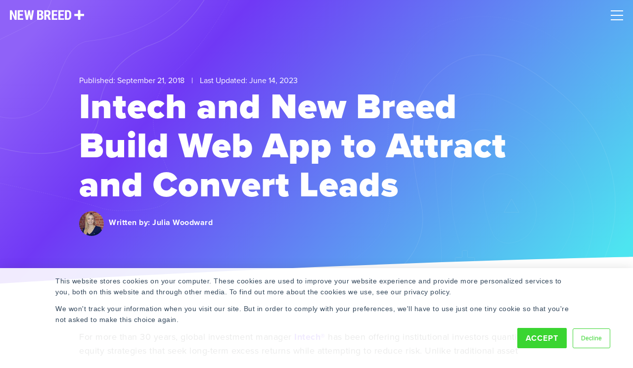

--- FILE ---
content_type: text/html; charset=UTF-8
request_url: https://www.newbreedrevenue.com/blog/intech-and-new-breed-build-interactive-web-app-to-attract-and-convert-leads
body_size: 21886
content:
<!doctype html><html lang="en-us"><head>
    <meta charset="utf-8">
    <title>Intech&nbsp;and New Breed Build Web App to Attract and Convert Leads</title>
    <link rel="shortcut icon" href="https://www.newbreedrevenue.com/hubfs/Asset%2026-2.png">
    <meta name="description" content="Following the launch of their new Sales-Ready Website at the end of 2017, Intech® worked with New Breed to create an interactive web tool on the HubSpot CMS — a tool that could be used to visualize and compare daily and time-series data showing the level of stress in over 20 equity markets."> 
    <meta name="google-site-verification" content="EIAuHJOlIAMZO9OMh-yPXcdr2s0UJ-iQCv0UaYQahhA">
    <link rel="preload" as="image" href="https://www.newbreedrevenue.com/hubfs/contour-lines-v6.svg"> 
    
    <link rel="stylesheet" href="https://use.typekit.net/aoy4tcf.css">
    
    <meta name="viewport" content="width=device-width, initial-scale=1">

    
    <meta property="og:description" content="Following the launch of their new Sales-Ready Website at the end of 2017, Intech® worked with New Breed to create an interactive web tool on the HubSpot CMS — a tool that could be used to visualize and compare daily and time-series data showing the level of stress in over 20 equity markets.">
    <meta property="og:title" content="Intech&nbsp;and New Breed Build Web App to Attract and Convert Leads">
    <meta name="twitter:description" content="Following the launch of their new Sales-Ready Website at the end of 2017, Intech® worked with New Breed to create an interactive web tool on the HubSpot CMS — a tool that could be used to visualize and compare daily and time-series data showing the level of stress in over 20 equity markets.">
    <meta name="twitter:title" content="Intech&nbsp;and New Breed Build Web App to Attract and Convert Leads">

    

    
    <style>
a.cta_button{-moz-box-sizing:content-box !important;-webkit-box-sizing:content-box !important;box-sizing:content-box !important;vertical-align:middle}.hs-breadcrumb-menu{list-style-type:none;margin:0px 0px 0px 0px;padding:0px 0px 0px 0px}.hs-breadcrumb-menu-item{float:left;padding:10px 0px 10px 10px}.hs-breadcrumb-menu-divider:before{content:'›';padding-left:10px}.hs-featured-image-link{border:0}.hs-featured-image{float:right;margin:0 0 20px 20px;max-width:50%}@media (max-width: 568px){.hs-featured-image{float:none;margin:0;width:100%;max-width:100%}}.hs-screen-reader-text{clip:rect(1px, 1px, 1px, 1px);height:1px;overflow:hidden;position:absolute !important;width:1px}
</style>

<link rel="stylesheet" href="https://www.newbreedrevenue.com/hubfs/hub_generated/template_assets/1/37538237730/1768315227159/template_styles.min.css">
<link class="hs-async-css" rel="preload" href="https://www.newbreedrevenue.com/hubfs/hub_generated/module_assets/1/147639280169/1760986096982/module_u4m-header-2023.css" as="style" onload="this.onload=null;this.rel='stylesheet'">
<noscript><link rel="stylesheet" href="https://www.newbreedrevenue.com/hubfs/hub_generated/module_assets/1/147639280169/1760986096982/module_u4m-header-2023.css"></noscript>
<link class="hs-async-css" rel="preload" href="https://www.newbreedrevenue.com/hubfs/hub_generated/module_assets/1/37538237674/1763052323242/module_u4m-blog-post-cards.css" as="style" onload="this.onload=null;this.rel='stylesheet'">
<noscript><link rel="stylesheet" href="https://www.newbreedrevenue.com/hubfs/hub_generated/module_assets/1/37538237674/1763052323242/module_u4m-blog-post-cards.css"></noscript>
<link class="hs-async-css" rel="preload" href="https://www.newbreedrevenue.com/hubfs/hub_generated/module_assets/1/37540182960/1760380306236/module_u4m-cta-row.min.css" as="style" onload="this.onload=null;this.rel='stylesheet'">
<noscript><link rel="stylesheet" href="https://www.newbreedrevenue.com/hubfs/hub_generated/module_assets/1/37540182960/1760380306236/module_u4m-cta-row.min.css"></noscript>
<link class="hs-async-css" rel="preload" href="https://www.newbreedrevenue.com/hubfs/hub_generated/module_assets/1/37538238369/1763052325026/module_u4m-footer.css" as="style" onload="this.onload=null;this.rel='stylesheet'">
<noscript><link rel="stylesheet" href="https://www.newbreedrevenue.com/hubfs/hub_generated/module_assets/1/37538238369/1763052325026/module_u4m-footer.css"></noscript>
<link rel="preload" as="style" href="https://48752163.fs1.hubspotusercontent-na1.net/hubfs/48752163/raw_assets/media-default-modules/master/650/js_client_assets/assets/TrackPlayAnalytics-Cm48oVxd.css">

<link rel="preload" as="style" href="https://48752163.fs1.hubspotusercontent-na1.net/hubfs/48752163/raw_assets/media-default-modules/master/650/js_client_assets/assets/Tooltip-DkS5dgLo.css">

    <script type="application/ld+json">
{
  "mainEntityOfPage" : {
    "@type" : "WebPage",
    "@id" : "https://www.newbreedrevenue.com/blog/intech-and-new-breed-build-interactive-web-app-to-attract-and-convert-leads"
  },
  "author" : {
    "name" : "Julia Woodward",
    "url" : "https://www.newbreedrevenue.com/blog/author/julia-woodward",
    "@type" : "Person"
  },
  "headline" : "Intech and New Breed Build Web App to Attract and Convert Leads",
  "datePublished" : "2018-09-21T13:06:00.000Z",
  "dateModified" : "2023-06-14T06:19:52.242Z",
  "publisher" : {
    "name" : "New Breed",
    "logo" : {
      "url" : "https://www.newbreedrevenue.com/hubfs/Charcoal%20Logo_Safe1080w.png",
      "@type" : "ImageObject"
    },
    "@type" : "Organization"
  },
  "@context" : "https://schema.org",
  "@type" : "BlogPosting",
  "image" : [ "https://www.newbreedmarketing.com/hubfs/gif%204%20intech%20and%20new%20breed%20build%20web%20app-1.webp" ]
}
</script>


    
<!--  Added by GoogleTagManager integration -->
<script>
var _hsp = window._hsp = window._hsp || [];
window.dataLayer = window.dataLayer || [];
function gtag(){dataLayer.push(arguments);}

var useGoogleConsentModeV2 = true;
var waitForUpdateMillis = 1000;



var hsLoadGtm = function loadGtm() {
    if(window._hsGtmLoadOnce) {
      return;
    }

    if (useGoogleConsentModeV2) {

      gtag('set','developer_id.dZTQ1Zm',true);

      gtag('consent', 'default', {
      'ad_storage': 'denied',
      'analytics_storage': 'denied',
      'ad_user_data': 'denied',
      'ad_personalization': 'denied',
      'wait_for_update': waitForUpdateMillis
      });

      _hsp.push(['useGoogleConsentModeV2'])
    }

    (function(w,d,s,l,i){w[l]=w[l]||[];w[l].push({'gtm.start':
    new Date().getTime(),event:'gtm.js'});var f=d.getElementsByTagName(s)[0],
    j=d.createElement(s),dl=l!='dataLayer'?'&l='+l:'';j.async=true;j.src=
    'https://www.googletagmanager.com/gtm.js?id='+i+dl;f.parentNode.insertBefore(j,f);
    })(window,document,'script','dataLayer','GTM-NGQVDK2');

    window._hsGtmLoadOnce = true;
};

_hsp.push(['addPrivacyConsentListener', function(consent){
  if(consent.allowed || (consent.categories && consent.categories.analytics)){
    hsLoadGtm();
  }
}]);

</script>

<!-- /Added by GoogleTagManager integration -->


<script type="application/ld+json">
{
  "@context": "https://www.schema.org",
  "@type": "Organization",
  "name": "New Breed",
  "url": "https://www.newbreedrevenue.com/",
  "logo": "https://www.newbreedrevenue.com/hs-fs/hubfs/Asset%207-4.png",
  "sameAs": [
    "https://x.com/NewBreedRevenue",
    "https://www.facebook.com/newbreedrevenue",
    "https://www.linkedin.com/company/new-breed-marketing/",
    "https://www.instagram.com/newbreedrevenue/",
    "https://ecosystem.hubspot.com/marketplace/solutions/new-breed",
    "https://www.youtube.com/@newbreed.revenue",
    "https://www.g2.com/sellers/new-breed"
  ],
  "description": "New Breed is a Vermont‑based strategic revenue operations and growth partner for fast‑growing B2B software and tech companies, specializing in HubSpot implementation, demand generation, RevOps, website design, AI‑powered integrations, and custom lead‑routing solutions.",
  "address": {
     "@type": "PostalAddress",
     "streetAddress": "44 Lakeside Ave Suite 103",
     "addressLocality": "Burlington",
     "addressRegion": "VT",
     "postalCode": "05401",
     "addressCountry": "US"
  },
  "geo": {
     "@type": "GeoCoordinates",
     "latitude": "44.47588",
     "longitude": "-73.21207"
  }
}
</script>
<link rel="amphtml" href="https://www.newbreedrevenue.com/blog/intech-and-new-breed-build-interactive-web-app-to-attract-and-convert-leads?hs_amp=true">

<meta property="og:image" content="https://www.newbreedrevenue.com/hubfs/gif%204%20intech%20and%20new%20breed%20build%20web%20app-1.webp">
<meta property="og:image:width" content="480">
<meta property="og:image:height" content="278">
<meta property="og:image:alt" content="gif 4 intech and new breed build web app-1">
<meta name="twitter:image" content="https://www.newbreedrevenue.com/hubfs/gif%204%20intech%20and%20new%20breed%20build%20web%20app-1.webp">
<meta name="twitter:image:alt" content="gif 4 intech and new breed build web app-1">

<meta property="og:url" content="https://www.newbreedrevenue.com/blog/intech-and-new-breed-build-interactive-web-app-to-attract-and-convert-leads">
<meta name="twitter:card" content="summary_large_image">

<link rel="canonical" href="https://www.newbreedrevenue.com/blog/intech-and-new-breed-build-interactive-web-app-to-attract-and-convert-leads">
<script type="application/ld+json">
{
  "@context": "https://schema.org",
  "@type": "Person",
  "@id": "#author",
  "name": "Julia Woodward",
  "url": "https://www.newbreedrevenue.com/blog/author/julia-woodward",
  "image": "https://www.newbreedmarketing.com/hubfs/Screen%20Shot%202018-05-02%20at%203.14.50%20PM.png",
  "worksFor": {
    "@type": "Organization",
    "name": "New Breed Revenue",
    "url": "https://www.newbreedrevenue.com"
  },
  "sameAs": [
    
    
    "https://www.linkedin.com/in/juliawoodward/" 
  ],
  "description": "Julia is a former New Breeder."
}
</script>
<meta property="og:type" content="article">
<link rel="alternate" type="application/rss+xml" href="https://www.newbreedrevenue.com/blog/rss.xml">
<meta name="twitter:domain" content="www.newbreedrevenue.com">
<meta name="twitter:site" content="@NewBreedRevenue">

<meta http-equiv="content-language" content="en-us">







    
    <link rel="preload" fetchpriority="high" as="image" href="https://www.newbreedrevenue.com/hubfs/contour-lines-v6.svg" type="image/webp">
    
        

<meta name="generator" content="HubSpot"></head>

<body class="  hs-content-id-6204674769 hs-blog-post hs-content-path-blog-intech-and-new-breed-build-interactive-web-ap hs-content-name-intech-and-new-breed-build-web-app-to-attract-and- hs-blog-name-new-breed-blog hs-blog-id-1586518431 ">
<!--  Added by GoogleTagManager integration -->
<noscript><iframe src="https://www.googletagmanager.com/ns.html?id=GTM-NGQVDK2" height="0" width="0" style="display:none;visibility:hidden"></iframe></noscript>

<!-- /Added by GoogleTagManager integration -->

    <header>
    
        <div id="hs_cos_wrapper_u4m-header" class="hs_cos_wrapper hs_cos_wrapper_widget hs_cos_wrapper_type_module" style="" data-hs-cos-general-type="widget" data-hs-cos-type="module"><section class="u4m-header">
<a class="skip-to-content-link" href="#main-content">Skip to content</a>
<div class="inner">
    <div class="logo">
    <a href="/">
    <svg width="150px" height="21px" viewbox="0 0 150 21" version="1.1" xmlns="http://www.w3.org/2000/svg" xmlns:xlink="http://www.w3.org/1999/xlink">
    <title>New Breed Revenue</title>
    <defs>
        <polygon id="path-1" points="62.0944565 0.380217391 0.0391304348 0.380217391 0.0391304348 20.1776087 124.149783 20.1776087 124.149783 0.380217391"></polygon>
        <polygon id="path-3" points="62.0944565 0.380217391 0.0391304348 0.380217391 0.0391304348 20.1776087 124.149783 20.1776087 124.149783 0.380217391"></polygon>
        <polygon id="path-5" points="62.0944565 0.380217391 0.0391304348 0.380217391 0.0391304348 20.1776087 124.149783 20.1776087 124.149783 0.380217391"></polygon>
        <polygon id="path-7" points="62.0944565 0.380217391 0.0391304348 0.380217391 0.0391304348 20.1776087 124.149783 20.1776087 124.149783 0.380217391"></polygon>
        <polygon id="path-9" points="62.0944565 0.380217391 0.0391304348 0.380217391 0.0391304348 20.1776087 124.149783 20.1776087 124.149783 0.380217391"></polygon>
        <polygon id="path-11" points="62.0944565 0.380217391 0.0391304348 0.380217391 0.0391304348 20.1776087 124.149783 20.1776087 124.149783 0.380217391"></polygon>
        <polygon id="path-13" points="62.0944565 0.380217391 0.0391304348 0.380217391 0.0391304348 20.1776087 124.149783 20.1776087 124.149783 0.380217391"></polygon>
        <polygon id="path-15" points="62.0944565 0.380217391 0.0391304348 0.380217391 0.0391304348 20.1776087 124.149783 20.1776087 124.149783 0.380217391"></polygon>
    </defs>
    <g id="Page-1" stroke="none" stroke-width="1" fill="none" fill-rule="evenodd">
        <g id="new-breed-logo">
            <g id="Group-10">
                <g id="Fill-1-Clipped">
                    <mask id="mask-2" fill="white">
                        <use xlink:href="#path-1"></use>
                    </mask>
                    <g id="path-1"></g>
                    <polyline id="Fill-1" fill="#FFFFFF" fill-rule="nonzero" mask="url(#mask-2)" points="13.8697826 20.2173913 9.86413043 20.2173913 4.00565217 7.20652174 4.00565217 20.2173913 0 20.2173913 0 0.380217391 4.00565217 0.380217391 9.87782609 13.4054348 9.87782609 0.380217391 13.8697826 0.380217391 13.8697826 20.2173913"></polyline>
                </g>
                <g id="Fill-3-Clipped">
                    <mask id="mask-4" fill="white">
                        <use xlink:href="#path-3"></use>
                    </mask>
                    <g id="path-1"></g>
                    <polyline id="Fill-3" fill="#FFFFFF" fill-rule="nonzero" mask="url(#mask-4)" points="25.9473913 11.6341304 19.7073913 11.6341304 19.7073913 16.8932609 27.0919565 16.8932609 27.0919565 20.2173913 15.7017391 20.2173913 15.7017391 0.380217391 27.0645652 0.380217391 27.0645652 3.71869565 19.7073913 3.71869565 19.7073913 8.40521739 25.9473913 8.40521739 25.9473913 11.6341304"></polyline>
                </g>
                <g id="Fill-4-Clipped">
                    <mask id="mask-6" fill="white">
                        <use xlink:href="#path-5"></use>
                    </mask>
                    <g id="path-1"></g>
                    <polyline id="Fill-4" fill="#FFFFFF" fill-rule="nonzero" mask="url(#mask-6)" points="42.8073913 12.8465217 44.6876087 0.380217391 48.6521739 0.380217391 45.1232609 20.2173913 41.103913 20.2173913 38.7880435 8.52782609 36.498913 20.2173913 32.4665217 20.2173913 28.923913 0.380217391 32.9158696 0.380217391 34.7823913 12.8328261 37.1119565 0.380217391 40.4771739 0.380217391 42.8073913 12.8465217"></polyline>
                </g>
                <g id="Fill-5-Clipped">
                    <mask id="mask-8" fill="white">
                        <use xlink:href="#path-7"></use>
                    </mask>
                    <g id="path-1"></g>
                    <path d="M58.9480435,11.5930435 L58.9480435,16.8932609 L61.5091304,16.8932609 C62.2265217,16.8932609 62.7717391,16.6702174 63.1441304,16.2254348 C63.5165217,15.7806522 63.7023913,15.1493478 63.7023913,14.3315217 C63.7023913,12.5517391 63.0573913,11.6386957 61.7680435,11.5930435 L58.9480435,11.5930435 Z M58.9480435,8.67782609 L61.0323913,8.67782609 C62.6034783,8.67782609 63.3893478,7.86521739 63.3893478,6.23869565 C63.3893478,5.34 63.2073913,4.695 62.8441304,4.30434783 C62.4808696,3.91369565 61.8906522,3.71869565 61.0734783,3.71869565 L58.9480435,3.71869565 L58.9480435,8.67782609 Z M54.9423913,20.2173913 L54.9423913,0.380217391 L61.0734783,0.380217391 C63.1441304,0.380217391 64.7178261,0.841956522 65.793913,1.76347826 C66.8706522,2.68565217 67.4086957,4.03630435 67.4086957,5.81673913 C67.4086957,6.825 67.1856522,7.6923913 66.7408696,8.41891304 C66.2954348,9.14543478 65.6869565,9.67695652 64.9154348,10.0128261 C65.805,10.2671739 66.491087,10.7784783 66.9723913,11.5454348 C67.4536957,12.3136957 67.6943478,13.26 67.6943478,14.3863043 C67.6943478,16.3121739 67.1654348,17.7652174 66.1076087,18.746087 C65.0491304,19.7269565 63.5165217,20.2173913 61.5091304,20.2173913 L54.9423913,20.2173913 L54.9423913,20.2173913 Z" id="Fill-5" fill="#FFFFFF" fill-rule="nonzero" mask="url(#mask-8)"></path>
                </g>
                <g id="Fill-6-Clipped">
                    <mask id="mask-10" fill="white">
                        <use xlink:href="#path-9"></use>
                    </mask>
                    <g id="path-1"></g>
                    <path d="M73.5326087,9.63130435 L75.8073913,9.63130435 C76.6069565,9.63130435 77.2063043,9.36586957 77.606087,8.83434783 C78.0058696,8.30282609 78.2054348,7.5926087 78.2054348,6.7023913 C78.2054348,4.71326087 77.4286957,3.71869565 75.8758696,3.71869565 L73.5326087,3.71869565 L73.5326087,9.63130435 Z M75.5217391,12.9691304 L73.5326087,12.9691304 L73.5326087,20.2173913 L69.5269565,20.2173913 L69.5269565,0.380217391 L75.9169565,0.380217391 C77.9236957,0.380217391 79.4745652,0.900652174 80.5695652,1.94086957 C81.6632609,2.98043478 82.211087,4.45891304 82.211087,6.375 C82.211087,9.00913043 81.2530435,10.8528261 79.3363043,11.9067391 L82.811087,20.0263043 L82.811087,20.2173913 L78.5054348,20.2173913 L75.5217391,12.9691304 L75.5217391,12.9691304 Z" id="Fill-6" fill="#FFFFFF" fill-rule="nonzero" mask="url(#mask-10)"></path>
                </g>
                <g id="Fill-7-Clipped">
                    <mask id="mask-12" fill="white">
                        <use xlink:href="#path-11"></use>
                    </mask>
                    <g id="path-1"></g>
                    <polyline id="Fill-7" fill="#FFFFFF" fill-rule="nonzero" mask="url(#mask-12)" points="94.8886957 11.6341304 88.6486957 11.6341304 88.6486957 16.8932609 96.0332609 16.8932609 96.0332609 20.2173913 84.6430435 20.2173913 84.6430435 0.380217391 96.0052174 0.380217391 96.0052174 3.71869565 88.6486957 3.71869565 88.6486957 8.40521739 94.8886957 8.40521739 94.8886957 11.6341304"></polyline>
                </g>
                <g id="Fill-8-Clipped">
                    <mask id="mask-14" fill="white">
                        <use xlink:href="#path-13"></use>
                    </mask>
                    <g id="path-1"></g>
                    <polyline id="Fill-8" fill="#FFFFFF" fill-rule="nonzero" mask="url(#mask-14)" points="108.285 11.6341304 102.045 11.6341304 102.045 16.8932609 109.429565 16.8932609 109.429565 20.2173913 98.0393478 20.2173913 98.0393478 0.380217391 109.402174 0.380217391 109.402174 3.71869565 102.045 3.71869565 102.045 8.40521739 108.285 8.40521739 108.285 11.6341304"></polyline>
                </g>
                <g id="Fill-9-Clipped">
                    <mask id="mask-16" fill="white">
                        <use xlink:href="#path-15"></use>
                    </mask>
                    <g id="path-1"></g>
                    <path d="M115.267174,3.71869565 L115.267174,16.8932609 L116.46587,16.8932609 C117.801522,16.8932609 118.741304,16.541087 119.286522,15.8373913 C119.831087,15.1336957 120.117391,13.9186957 120.144783,12.1923913 L120.144783,8.74565217 C120.144783,6.89282609 119.88587,5.60086957 119.368043,4.86978261 C118.850217,4.13869565 117.96913,3.75456522 116.724783,3.71869565 L115.267174,3.71869565 Z M111.262174,20.2173913 L111.262174,0.380217391 L116.506957,0.380217391 C118.822826,0.380217391 120.66913,1.11652174 122.045217,2.58782609 C123.421304,4.05913043 124.123043,6.07565217 124.149783,8.63673913 L124.149783,11.8519565 C124.149783,14.4593478 123.462391,16.5045652 122.086304,17.9895652 C120.710217,19.4745652 118.813696,20.2173913 116.398043,20.2173913 L111.262174,20.2173913 L111.262174,20.2173913 Z" id="Fill-9" fill="#FFFFFF" fill-rule="nonzero" mask="url(#mask-16)"></path>
                </g>
            </g>
            <path d="M131.028913,7.91478261 L137.009348,7.91478261 C137.435217,7.91478261 137.780217,7.57108696 137.780217,7.14717391 L137.780217,1.14782609 C137.780217,0.723913043 138.125217,0.380217391 138.551087,0.380217391 L141.705,0.380217391 C142.13087,0.380217391 142.47587,0.723913043 142.47587,1.14782609 L142.47587,7.14717391 C142.47587,7.57108696 142.82087,7.91478261 143.246739,7.91478261 L149.22913,7.91478261 C149.655,7.91478261 150,8.25782609 150,8.68173913 L150,11.8206522 C150,12.2445652 149.655,12.5876087 149.22913,12.5876087 L143.246739,12.5876087 C142.82087,12.5876087 142.47587,12.9313043 142.47587,13.3552174 L142.47587,19.3552174 C142.47587,19.7791304 142.13087,20.1228261 141.705,20.1228261 L138.551087,20.1228261 C138.125217,20.1228261 137.780217,19.7791304 137.780217,19.3552174 L137.780217,13.3552174 C137.780217,12.9313043 137.435217,12.5876087 137.009348,12.5876087 L131.028913,12.5876087 C130.603043,12.5876087 130.258043,12.2445652 130.258043,11.8206522 L130.258043,8.68173913 C130.258043,8.25782609 130.603043,7.91478261 131.028913,7.91478261" id="Fill-18" fill="#FFFFFF" fill-rule="nonzero"></path>
        </g>
    </g>
</svg>
    </a>
    </div>
    
    <div class="menu"><span id="hs_cos_wrapper_u4m-header_" class="hs_cos_wrapper hs_cos_wrapper_widget hs_cos_wrapper_type_menu" style="" data-hs-cos-general-type="widget" data-hs-cos-type="menu"><div id="hs_menu_wrapper_u4m-header_" class="hs-menu-wrapper active-branch flyouts hs-menu-flow-horizontal" role="navigation" data-sitemap-name="default" data-menu-id="147641272655" aria-label="Navigation Menu">
 <ul role="menu">
  <li class="hs-menu-item hs-menu-depth-1 hs-item-has-children" role="none"><a href="javascript:;" aria-haspopup="true" aria-expanded="false" role="menuitem"><span class="mega">Solutions</span></a>
   <ul role="menu" class="hs-menu-children-wrapper">
    <li class="hs-menu-item hs-menu-depth-2 hs-item-has-children" role="none"><a href="javascript:;" role="menuitem">By Expertise</a>
     <ul role="menu" class="hs-menu-children-wrapper">
      <li class="hs-menu-item hs-menu-depth-3" role="none"><a href="https://www.newbreedrevenue.com/solutions/revops" role="menuitem">Revenue Operations</a></li>
      <li class="hs-menu-item hs-menu-depth-3" role="none"><a href="https://www.newbreedrevenue.com/solutions/crm-consulting" role="menuitem">CRM Strategy</a></li>
      <li class="hs-menu-item hs-menu-depth-3" role="none"><a href="https://www.newbreedrevenue.com/solutions/account-based-marketing" role="menuitem">Account Based Marketing (ABM)</a></li>
      <li class="hs-menu-item hs-menu-depth-3" role="none"><a href="https://www.newbreedrevenue.com/solutions/demand-generation" role="menuitem">Demand Generation</a></li>
      <li class="hs-menu-item hs-menu-depth-3" role="none"><a href="https://www.newbreedrevenue.com/solutions/inbound-sales-marketing" role="menuitem">Inbound Sales &amp; Marketing</a></li>
      <li class="hs-menu-item hs-menu-depth-3" role="none"><a href="https://www.newbreedrevenue.com/solutions/website-design-development" role="menuitem">Website Development</a></li>
      <li class="hs-menu-item hs-menu-depth-3" role="none"><a href="https://www.newbreedrevenue.com/solutions/paid-advertising" role="menuitem">Paid Advertising</a></li>
      <li class="hs-menu-item hs-menu-depth-3" role="none"><a href="https://www.newbreedrevenue.com/solutions/seo-aeo-content-marketing" role="menuitem">Content, SEO &amp; AEO</a></li>
      <li class="hs-menu-item hs-menu-depth-3" role="none"><a href="https://www.newbreedrevenue.com/solutions/graphic-design" role="menuitem">Graphic Design</a></li>
     </ul></li>
    <li class="hs-menu-item hs-menu-depth-2 hs-item-has-children" role="none"><a href="javascript:;" role="menuitem">By Service</a>
     <ul role="menu" class="hs-menu-children-wrapper">
      <li class="hs-menu-item hs-menu-depth-3" role="none"><a href="https://www.newbreedrevenue.com/solutions/ai-services" role="menuitem">AI Services</a></li>
      <li class="hs-menu-item hs-menu-depth-3" role="none"><a href="https://www.newbreedrevenue.com/solutions/hubspot-migration" role="menuitem">HubSpot Migration</a></li>
      <li class="hs-menu-item hs-menu-depth-3" role="none"><a href="https://www.newbreedrevenue.com/solutions/hubspot-implementation" role="menuitem">HubSpot Implementation</a></li>
      <li class="hs-menu-item hs-menu-depth-3" role="none"><a href="https://www.newbreedrevenue.com/solutions/custom-hubspot-integrations" role="menuitem">Custom Integration</a></li>
      <li class="hs-menu-item hs-menu-depth-3" role="none"><a href="https://www.newbreedrevenue.com/solutions/strategic-workshops" role="menuitem">Strategic Workshops</a></li>
      <li class="hs-menu-item hs-menu-depth-3" role="none"><a href="https://www.newbreedrevenue.com/solutions/professional-services" role="menuitem">Professional Services</a></li>
     </ul></li>
    <li class="hs-menu-item hs-menu-depth-2 hs-item-has-children" role="none"><a href="javascript:;" role="menuitem">By Industry</a>
     <ul role="menu" class="hs-menu-children-wrapper">
      <li class="hs-menu-item hs-menu-depth-3" role="none"><a href="https://www.newbreedrevenue.com/industries/software-technology" role="menuitem">Software &amp; Technology</a></li>
      <li class="hs-menu-item hs-menu-depth-3" role="none"><a href="https://www.newbreedrevenue.com/industries/financial-services" role="menuitem">Financial Services</a></li>
      <li class="hs-menu-item hs-menu-depth-3" role="none"><a href="https://www.newbreedrevenue.com/industries/staffing-recruitment" role="menuitem">Staffing &amp; Recruitment</a></li>
      <li class="hs-menu-item hs-menu-depth-3" role="none"><a href="https://www.newbreedrevenue.com/industries/shipping-logistics" role="menuitem">Shipping &amp; Logistics</a></li>
      <li class="hs-menu-item hs-menu-depth-3" role="none"><a href="https://www.newbreedrevenue.com/industries/cybsersecurity" role="menuitem">Cybersecurity</a></li>
      <li class="hs-menu-item hs-menu-depth-3" role="none"><a href="https://www.newbreedrevenue.com/industries/artificial-intelligence" role="menuitem">Artificial Intelligence</a></li>
      <li class="hs-menu-item hs-menu-depth-3" role="none"><a href="https://www.newbreedrevenue.com/industries/business-services" role="menuitem">Business Services</a></li>
      <li class="hs-menu-item hs-menu-depth-3" role="none"><a href="https://www.newbreedrevenue.com/industries/manufacturing" role="menuitem">Manufacturing</a></li>
     </ul></li>
   </ul></li>
  <li class="hs-menu-item hs-menu-depth-1 hs-item-has-children" role="none"><a href="javascript:;" aria-haspopup="true" aria-expanded="false" role="menuitem">Our Work</a>
   <ul role="menu" class="hs-menu-children-wrapper">
    <li class="hs-menu-item hs-menu-depth-2" role="none"><a href="https://www.newbreedrevenue.com/case-studies" role="menuitem">Case Studies</a></li>
    <li class="hs-menu-item hs-menu-depth-2" role="none"><a href="https://www.newbreedrevenue.com/web-design-portfolio" role="menuitem">Web Portfolio</a></li>
    <li class="hs-menu-item hs-menu-depth-2" role="none"><a href="https://www.newbreedrevenue.com/design-portfolio" role="menuitem">Design Portfolio</a></li>
   </ul></li>
  <li class="hs-menu-item hs-menu-depth-1 hs-item-has-children" role="none"><a href="javascript:;" aria-haspopup="true" aria-expanded="false" role="menuitem">Technology</a>
   <ul role="menu" class="hs-menu-children-wrapper">
    <li class="hs-menu-item hs-menu-depth-2" role="none"><a href="https://www.newbreedrevenue.com/hubspot-solution-partner" role="menuitem">HubSpot's Top Partner</a></li>
    <li class="hs-menu-item hs-menu-depth-2" role="none"><a href="https://www.newbreedrevenue.com/partners" role="menuitem">Technology Partners</a></li>
    <li class="hs-menu-item hs-menu-depth-2" role="none"><a href="https://www.newbreedrevenue.com/distributely" role="menuitem" target="_blank" rel="noopener"><span class="link-text-with-icon">Distributely: Lead Routing App <img class="link-icon" src="https://www.newbreedrevenue.com/hubfs/a_2024%20Website%20Redesign/Icons/External%20Link%20Icon.svg" alt="link icon" width="10" height="10"></span></a></li>
   </ul></li>
  <li class="hs-menu-item hs-menu-depth-1 hs-item-has-children" role="none"><a href="javascript:;" aria-haspopup="true" aria-expanded="false" role="menuitem">Learn</a>
   <ul role="menu" class="hs-menu-children-wrapper">
    <li class="hs-menu-item hs-menu-depth-2" role="none"><a href="https://www.newbreedrevenue.com/blog" role="menuitem">Blog</a></li>
    <li class="hs-menu-item hs-menu-depth-2" role="none"><a href="https://www.newbreedrevenue.com/resources" role="menuitem">Resources</a></li>
    <li class="hs-menu-item hs-menu-depth-2" role="none"><a href="https://www.newbreedrevenue.com/events" role="menuitem">Events</a></li>
    <li class="hs-menu-item hs-menu-depth-2" role="none"><a href="https://www.newbreedrevenue.com/hubspot-roi-calculator" role="menuitem">HubSpot ROI Calculator</a></li>
    <li class="hs-menu-item hs-menu-depth-2" role="none"><a href="https://www.newbreedrevenue.com/hubspot-tco-calculator" role="menuitem">HubSpot TCO Calculator</a></li>
    <li class="hs-menu-item hs-menu-depth-2" role="none"><a href="https://www.newbreedrevenue.com/state-of-hubspot" role="menuitem">
      <div class="featured-link">
       <span class="eyebrow">All-New Report</span>
       <span class="title">2025 State of HubSpot</span>
       <div class="link-text">
        Access Now
       </div>
      </div></a></li>
   </ul></li>
  <li class="hs-menu-item hs-menu-depth-1 hs-item-has-children" role="none"><a href="javascript:;" aria-haspopup="true" aria-expanded="false" role="menuitem">About Us</a>
   <ul role="menu" class="hs-menu-children-wrapper">
    <li class="hs-menu-item hs-menu-depth-2" role="none"><a href="https://www.newbreedrevenue.com/about" role="menuitem">Company</a></li>
    <li class="hs-menu-item hs-menu-depth-2" role="none"><a href="https://www.newbreedrevenue.com/our-team" role="menuitem">Team</a></li>
    <li class="hs-menu-item hs-menu-depth-2" role="none"><a href="https://www.newbreedrevenue.com/news" role="menuitem">News</a></li>
    <li class="hs-menu-item hs-menu-depth-2" role="none"><a href="https://www.newbreedrevenue.com/careers" role="menuitem">Careers</a></li>
   </ul></li>
  <li class="hs-menu-item hs-menu-depth-1 hs-item-has-children" role="none"><a href="javascript:;" aria-haspopup="true" aria-expanded="false" role="menuitem">Contact</a>
   <ul role="menu" class="hs-menu-children-wrapper">
    <li class="hs-menu-item hs-menu-depth-2" role="none"><a href="https://www.newbreedrevenue.com/contact-new-breed" role="menuitem">Get in Touch</a></li>
    <li class="hs-menu-item hs-menu-depth-2" role="none"><a href="https://www.newbreedrevenue.com/pricing" role="menuitem">Request a Quote</a></li>
   </ul></li>
 </ul>
</div></span></div>
    <div class="cta"><span id="hs_cos_wrapper_u4m-header_" class="hs_cos_wrapper hs_cos_wrapper_widget hs_cos_wrapper_type_cta" style="" data-hs-cos-general-type="widget" data-hs-cos-type="cta"><!--HubSpot Call-to-Action Code --><span class="hs-cta-wrapper" id="hs-cta-wrapper-b81817b5-c38a-4300-a92e-8ee2b297531d"><span class="hs-cta-node hs-cta-b81817b5-c38a-4300-a92e-8ee2b297531d" id="hs-cta-b81817b5-c38a-4300-a92e-8ee2b297531d"><!--[if lte IE 8]><div id="hs-cta-ie-element"></div><![endif]--><a href="https://cta-redirect.hubspot.com/cta/redirect/166694/b81817b5-c38a-4300-a92e-8ee2b297531d"><img class="hs-cta-img" id="hs-cta-img-b81817b5-c38a-4300-a92e-8ee2b297531d" style="border-width:0px;" src="https://no-cache.hubspot.com/cta/default/166694/b81817b5-c38a-4300-a92e-8ee2b297531d.png" alt="Request Assessment"></a></span><script charset="utf-8" src="/hs/cta/cta/current.js"></script><script type="text/javascript"> hbspt.cta._relativeUrls=true;hbspt.cta.load(166694, 'b81817b5-c38a-4300-a92e-8ee2b297531d', {"useNewLoader":"true","region":"na1"}); </script></span><!-- end HubSpot Call-to-Action Code --></span></div>
    <button class="hamburger-toggle x2" aria-label="Mobile Menu"><span class="lines"></span></button>
    <div class="offscreen-menu">
    <div class="content">
        <div class="mobile-menu"><span id="hs_cos_wrapper_u4m-header_" class="hs_cos_wrapper hs_cos_wrapper_widget hs_cos_wrapper_type_menu" style="" data-hs-cos-general-type="widget" data-hs-cos-type="menu"><div id="hs_menu_wrapper_u4m-header_" class="hs-menu-wrapper active-branch no-flyouts hs-menu-flow-vertical" role="navigation" data-sitemap-name="default" data-menu-id="151898176044" aria-label="Navigation Menu">
 <ul role="menu" class="active-branch">
  <li class="hs-menu-item hs-menu-depth-1 hs-item-has-children" role="none"><a href="javascript:;" aria-haspopup="true" aria-expanded="false" role="menuitem">Solutions</a>
   <ul role="menu" class="hs-menu-children-wrapper">
    <li class="hs-menu-item hs-menu-depth-2" role="none"><a href="https://www.newbreedrevenue.com/solutions/revops" role="menuitem">Revenue Operations</a></li>
    <li class="hs-menu-item hs-menu-depth-2" role="none"><a href="https://www.newbreedrevenue.com/solutions/crm-consulting" role="menuitem">CRM Strategy</a></li>
    <li class="hs-menu-item hs-menu-depth-2" role="none"><a href="https://www.newbreedrevenue.com/solutions/account-based-marketing" role="menuitem">Account Based Marketing (ABM)</a></li>
    <li class="hs-menu-item hs-menu-depth-2" role="none"><a href="https://www.newbreedrevenue.com/solutions/demand-generation" role="menuitem">Demand Generation</a></li>
    <li class="hs-menu-item hs-menu-depth-2" role="none"><a href="https://www.newbreedrevenue.com/solutions/inbound-sales-marketing" role="menuitem">Inbound Sales &amp; Marketing</a></li>
    <li class="hs-menu-item hs-menu-depth-2" role="none"><a href="https://www.newbreedrevenue.com/solutions/website-design-development" role="menuitem">Website Development</a></li>
    <li class="hs-menu-item hs-menu-depth-2" role="none"><a href="https://www.newbreedrevenue.com/solutions/paid-advertising" role="menuitem">Paid Advertising</a></li>
    <li class="hs-menu-item hs-menu-depth-2" role="none"><a href="https://www.newbreedrevenue.com/solutions/seo-aeo-content-marketing" role="menuitem">Content, SEO &amp; GEO</a></li>
    <li class="hs-menu-item hs-menu-depth-2" role="none"><a href="https://www.newbreedrevenue.com/solutions/graphic-design" role="menuitem">Graphic Design</a></li>
   </ul></li>
  <li class="hs-menu-item hs-menu-depth-1 hs-item-has-children" role="none"><a href="javascript:;" aria-haspopup="true" aria-expanded="false" role="menuitem">Services</a>
   <ul role="menu" class="hs-menu-children-wrapper">
    <li class="hs-menu-item hs-menu-depth-2" role="none"><a href="https://www.newbreedrevenue.com/solutions/ai-services" role="menuitem">AI Services</a></li>
    <li class="hs-menu-item hs-menu-depth-2" role="none"><a href="https://www.newbreedrevenue.com/solutions/hubspot-migration" role="menuitem">HubSpot Migration</a></li>
    <li class="hs-menu-item hs-menu-depth-2" role="none"><a href="https://www.newbreedrevenue.com/solutions/hubspot-implementation" role="menuitem">HubSpot Implementation</a></li>
    <li class="hs-menu-item hs-menu-depth-2" role="none"><a href="https://www.newbreedrevenue.com/solutions/custom-hubspot-integrations" role="menuitem">Custom Integration</a></li>
    <li class="hs-menu-item hs-menu-depth-2" role="none"><a href="https://www.newbreedrevenue.com/solutions/strategic-workshops" role="menuitem">Strategic Workshops</a></li>
    <li class="hs-menu-item hs-menu-depth-2" role="none"><a href="https://www.newbreedrevenue.com/solutions/professional-services" role="menuitem">Professional Services</a></li>
   </ul></li>
  <li class="hs-menu-item hs-menu-depth-1 hs-item-has-children" role="none"><a href="javascript:;" aria-haspopup="true" aria-expanded="false" role="menuitem">Industries</a>
   <ul role="menu" class="hs-menu-children-wrapper">
    <li class="hs-menu-item hs-menu-depth-2" role="none"><a href="https://www.newbreedrevenue.com/industries/software-technology" role="menuitem">Software &amp; Technology</a></li>
    <li class="hs-menu-item hs-menu-depth-2" role="none"><a href="https://www.newbreedrevenue.com/industries/financial-services" role="menuitem">Financial Services</a></li>
    <li class="hs-menu-item hs-menu-depth-2" role="none"><a href="https://www.newbreedrevenue.com/industries/staffing-recruitment" role="menuitem">Staffing &amp; Recruitment</a></li>
    <li class="hs-menu-item hs-menu-depth-2" role="none"><a href="https://www.newbreedrevenue.com/industries/shipping-logistics" role="menuitem">Shipping &amp; Logistics</a></li>
    <li class="hs-menu-item hs-menu-depth-2" role="none"><a href="https://www.newbreedrevenue.com/industries/cybsersecurity" role="menuitem">Cybersecurity</a></li>
    <li class="hs-menu-item hs-menu-depth-2" role="none"><a href="https://www.newbreedrevenue.com/industries/artificial-intelligence" role="menuitem">Artificial Intelligence</a></li>
    <li class="hs-menu-item hs-menu-depth-2" role="none"><a href="https://www.newbreedrevenue.com/industries/business-services" role="menuitem">Business Services</a></li>
    <li class="hs-menu-item hs-menu-depth-2" role="none"><a href="https://www.newbreedrevenue.com/industries/manufacturing" role="menuitem">Manufacturing</a></li>
   </ul></li>
  <li class="hs-menu-item hs-menu-depth-1 hs-item-has-children" role="none"><a href="javascript:;" aria-haspopup="true" aria-expanded="false" role="menuitem">Our Work</a>
   <ul role="menu" class="hs-menu-children-wrapper">
    <li class="hs-menu-item hs-menu-depth-2" role="none"><a href="https://www.newbreedrevenue.com/case-studies" role="menuitem">Case Studies</a></li>
    <li class="hs-menu-item hs-menu-depth-2" role="none"><a href="https://www.newbreedrevenue.com/web-design-portfolio" role="menuitem">Web Portfolio</a></li>
    <li class="hs-menu-item hs-menu-depth-2" role="none"><a href="https://www.newbreedrevenue.com/design-portfolio" role="menuitem">Design Portfolio</a></li>
   </ul></li>
  <li class="hs-menu-item hs-menu-depth-1 hs-item-has-children" role="none"><a href="javascript:;" aria-haspopup="true" aria-expanded="false" role="menuitem">Technology</a>
   <ul role="menu" class="hs-menu-children-wrapper">
    <li class="hs-menu-item hs-menu-depth-2" role="none"><a href="https://www.newbreedrevenue.com/hubspot-solution-partner" role="menuitem">HubSpot's Top Partner</a></li>
    <li class="hs-menu-item hs-menu-depth-2" role="none"><a href="https://www.newbreedrevenue.com/partners" role="menuitem">Technology Partners</a></li>
    <li class="hs-menu-item hs-menu-depth-2" role="none"><a href="https://www.newbreedrevenue.com/distributely" role="menuitem"><span class="link-text-with-icon">Distributely: Lead Routing App <img class="link-icon" src="https://www.newbreedrevenue.com/hubfs/a_2024%20Website%20Redesign/Icons/External%20Link%20Icon.svg" alt="link icon" width="10" height="10"></span></a></li>
   </ul></li>
  <li class="hs-menu-item hs-menu-depth-1 hs-item-has-children active-branch" role="none"><a href="javascript:;" aria-haspopup="true" aria-expanded="false" role="menuitem">Learn</a>
   <ul role="menu" class="hs-menu-children-wrapper active-branch">
    <li class="hs-menu-item hs-menu-depth-2 active active-branch" role="none"><a href="https://www.newbreedrevenue.com/blog" role="menuitem">Blog</a></li>
    <li class="hs-menu-item hs-menu-depth-2" role="none"><a href="https://www.newbreedrevenue.com/resources" role="menuitem">Resource Library</a></li>
    <li class="hs-menu-item hs-menu-depth-2" role="none"><a href="https://www.newbreedrevenue.com/events" role="menuitem">Events</a></li>
    <li class="hs-menu-item hs-menu-depth-2" role="none"><a href="https://www.newbreedrevenue.com/hubspot-roi-calculator" role="menuitem">HubSpot ROI Calculator</a></li>
    <li class="hs-menu-item hs-menu-depth-2" role="none"><a href="https://www.newbreedrevenue.com/hubspot-tco-calculator" role="menuitem">HubSpot TCO Calculator</a></li>
    <li class="hs-menu-item hs-menu-depth-2" role="none"><a href="https://www.newbreedrevenue.com/thank-you/2024-state-of-hubspot-report" role="menuitem">2024 State of HubSpot</a></li>
   </ul></li>
  <li class="hs-menu-item hs-menu-depth-1 hs-item-has-children" role="none"><a href="javascript:;" aria-haspopup="true" aria-expanded="false" role="menuitem">About Us</a>
   <ul role="menu" class="hs-menu-children-wrapper">
    <li class="hs-menu-item hs-menu-depth-2" role="none"><a href="https://www.newbreedrevenue.com/about" role="menuitem">Company</a></li>
    <li class="hs-menu-item hs-menu-depth-2" role="none"><a href="https://www.newbreedrevenue.com/our-team" role="menuitem">Team</a></li>
    <li class="hs-menu-item hs-menu-depth-2" role="none"><a href="https://www.newbreedrevenue.com/news" role="menuitem">News</a></li>
    <li class="hs-menu-item hs-menu-depth-2" role="none"><a href="https://www.newbreedrevenue.com/careers" role="menuitem">Careers</a></li>
   </ul></li>
  <li class="hs-menu-item hs-menu-depth-1 hs-item-has-children" role="none"><a href="javascript:;" aria-haspopup="true" aria-expanded="false" role="menuitem">Contact</a>
   <ul role="menu" class="hs-menu-children-wrapper">
    <li class="hs-menu-item hs-menu-depth-2" role="none"><a href="https://www.newbreedrevenue.com/contact-new-breed" role="menuitem">Get in Touch</a></li>
    <li class="hs-menu-item hs-menu-depth-2" role="none"><a href="https://www.newbreedrevenue.com/pricing" role="menuitem">Pricing</a></li>
   </ul></li>
 </ul>
</div></span></div>
        <div class="mobile-cta"><span id="hs_cos_wrapper_u4m-header_" class="hs_cos_wrapper hs_cos_wrapper_widget hs_cos_wrapper_type_cta" style="" data-hs-cos-general-type="widget" data-hs-cos-type="cta"><!--HubSpot Call-to-Action Code --><span class="hs-cta-wrapper" id="hs-cta-wrapper-c5b4558d-2fd7-41db-b9e9-09ee98d4a7ab"><span class="hs-cta-node hs-cta-c5b4558d-2fd7-41db-b9e9-09ee98d4a7ab" id="hs-cta-c5b4558d-2fd7-41db-b9e9-09ee98d4a7ab"><!--[if lte IE 8]><div id="hs-cta-ie-element"></div><![endif]--><a href="https://cta-redirect.hubspot.com/cta/redirect/166694/c5b4558d-2fd7-41db-b9e9-09ee98d4a7ab"><img class="hs-cta-img" id="hs-cta-img-c5b4558d-2fd7-41db-b9e9-09ee98d4a7ab" style="border-width:0px;" src="https://no-cache.hubspot.com/cta/default/166694/c5b4558d-2fd7-41db-b9e9-09ee98d4a7ab.png" alt="Request Assessment"></a></span><script charset="utf-8" src="/hs/cta/cta/current.js"></script><script type="text/javascript"> hbspt.cta._relativeUrls=true;hbspt.cta.load(166694, 'c5b4558d-2fd7-41db-b9e9-09ee98d4a7ab', {"useNewLoader":"true","region":"na1"}); </script></span><!-- end HubSpot Call-to-Action Code --></span></div>  
    </div>
    </div>  
    
</div>
</section></div>
         
    
    </header>

    <main id="main-content">
    






  
  
      <section class="u4m-blog-post">
  
        <!-- Blog Post Hero -->
        <div class="hero">
          <div class="background-image"></div>
          <div class="overlay">
          <div class="content">
            <span class="date">Published: September 21, 2018 <span class="bar">|</span> Last Updated: June 14, 2023</span>
            <h1 class="title"><span id="hs_cos_wrapper_name" class="hs_cos_wrapper hs_cos_wrapper_meta_field hs_cos_wrapper_type_text" style="" data-hs-cos-general-type="meta_field" data-hs-cos-type="text">Intech&nbsp;and New Breed Build Web App to Attract and Convert Leads</span></h1>
            <script>
            console.log(' https://www.newbreedrevenue.com/blog/intech-and-new-breed-build-interactive-web-app-to-attract-and-convert-leads ' );
            </script>
            
              <div class="author-wrap">
                <div class="avatar" style="background-image: url(https://www.newbreedrevenue.com/hs-fs/hubfs/Screen%20Shot%202018-05-02%20at%203.14.50%20PM.png?length=100&amp;name=Screen%20Shot%202018-05-02%20at%203.14.50%20PM.png);"></div>
                <div class="author-link">Written by: <a href="https://www.newbreedrevenue.com/blog/author/julia-woodward">Julia Woodward</a></div>        
              </div>
            
          </div>
          </div>
        </div>
        <!-- End Blog Post Hero -->
      
        <!-- Blog Post Body -->
        <div class="body" id="body">
          <div class="narration">
            <div id="hs_cos_wrapper_narration" class="hs_cos_wrapper hs_cos_wrapper_widget hs_cos_wrapper_type_module" style="" data-hs-cos-general-type="widget" data-hs-cos-type="module"><link rel="stylesheet" href="https://48752163.fs1.hubspotusercontent-na1.net/hubfs/48752163/raw_assets/media-default-modules/master/650/js_client_assets/assets/TrackPlayAnalytics-Cm48oVxd.css">
<link rel="stylesheet" href="https://48752163.fs1.hubspotusercontent-na1.net/hubfs/48752163/raw_assets/media-default-modules/master/650/js_client_assets/assets/Tooltip-DkS5dgLo.css">

    <script type="text/javascript">
      window.__hsEnvConfig = {"hsDeployed":true,"hsEnv":"prod","hsJSRGates":["CMS:JSRenderer:SeparateIslandRenderOption","CMS:JSRenderer:CompressResponse","CMS:JSRenderer:MinifyCSS","CMS:JSRenderer:GetServerSideProps","CMS:JSRenderer:LocalProxySchemaVersion1","CMS:JSRenderer:SharedDeps"],"hublet":"na1","portalID":166694};
      window.__hsServerPageUrl = "https:\u002F\u002Fwww.newbreedrevenue.com\u002Fblog\u002Fintech-and-new-breed-build-interactive-web-app-to-attract-and-convert-leads";
      window.__hsBasePath = "\u002Fblog\u002Fintech-and-new-breed-build-interactive-web-app-to-attract-and-convert-leads";
    </script>
      </div>
          </div>
          <div class="content"><span id="hs_cos_wrapper_post_body" class="hs_cos_wrapper hs_cos_wrapper_meta_field hs_cos_wrapper_type_rich_text" style="" data-hs-cos-general-type="meta_field" data-hs-cos-type="rich_text"><p>For more than 30 years, global investment manager <a href="https://www.intechinvestments.com/" rel="noopener" target="_blank">Intech®</a> has been offering institutional investors quantitative equity strategies that seek long-term excess returns while attempting to reduce risk. Unlike traditional asset managers, Intech® delivers results using advanced mathematics and systematic portfolio rebalancing to harness the natural movements in stock prices. Their approach seeks to offer their clients a distinctive source of risk-adjusted returns. Intech® came to New Breed Marketing for help creating an interactive web tool on the <a href="/blog/hubspot-cos-sales-ready-website" rel="noopener" target="_blank">HubSpot CMS</a>.</p>
<!--more-->
<h2>Their Challenge</h2>
<p>Following the launch of their new <a href="/solutions/sales-ready-website" rel="noopener" target="_blank">Sales-Ready Website</a> at the end of 2017, Intech® worked with New Breed to create an interactive web tool on the HubSpot CMS — a tool that could be used to visualize and compare daily and time-series data showing the level of stress in over 20 equity markets around the world. Intech® would be able to use the tool for both <a href="/blog/saas-marketing-lead-generation-strategies" rel="noopener" target="_blank">lead generation</a> and <a href="/blog/sales-enablement-best-practices" rel="noopener" target="_blank">sales enablement</a>. Visitors to their site could monitor the tool to gain insight into equity market risk, and could subscribe to receive a quarterly report on the monitor. Their relationship managers could help clients understand portfolio performance in the context of prevailing market risks as the tool would be designed to easily visualize in-house market stress algorithms. <br><br>Prior to launch, Intech® was releasing a static quarterly summary of (what would become) the Intech Market Equity Stress Monitor<sup>TM</sup> — the firm’s proprietary view of equity market stress. But what they really wanted was an interactive version of the monitor on their website. In order to accomplish the significant level of development and integration needed to achieve such a project, the Intech® team decided to leverage New Breed Marketing, <a href="https://www.hubspot.com/agencies/new-breed" rel="noopener" target="_blank">HubSpot's Diamond-tier Agency Partner</a>, to bring this project to life.</p>
<h2>Our Process in Motion</h2>
<h3>1. Import and Integrate</h3>
<p>The first step in our process was to work with Intech’s trading team to route 21 stock market indexes (contained in 105 CSV files) from Intech's internal systems into their HubSpot File Manager each morning to update the tool based on the previous day’s data.</p>
<p>With the help of the trading team, we established a workflow using <a href="https://designers.hubspot.com/docs/tools/hubspot-ftp" rel="noopener" target="_blank">HubSpot's FTP</a> (file transfer protocol) service to initiate the transfer each morning. At a high level, HubSpot’s FTP allows users to transfer files between their local system and HubSpot’s server, which allowed the team to route the CSV files containing stock market index data into the file manager each morning.</p>
<p>Once uploaded, the files became usable data for the Intech Market Equity Stress Monitor<sup>TM</sup> to display. Without the HubSpot FTP, we wouldn’t have been able to integrate Intech®’s trading system and HubSpot portal and initiate a daily file transfer of their stock market index data. This would have left the monitor constantly out of date.</p>
<h3>2. Code and Develop</h3>
<p>Once all of the necessary data was living in the Intech® HubSpot portal and getting updated each day, we were ready to start developing the monitor itself. File transfers were only the beginning of the challenges the team faced while <a href="/blog/5-simple-site-updates-that-dont-require-development-expertise-to-implement-024" rel="noopener" target="_blank">designing and developing</a> this market monitor. Developing dynamic and interactive data visualization for a web browser is a difficult process. At a high level, here’s what we were up against:</p>
<ul>
<li>Each on-page element needed to update instantly after a user interacted with it. Most importantly, it needed to&nbsp;<strong>display the correct data points</strong>.</li>
<li>Equity market stress data for each index had different start dates and frequencies, which needed to be scaled, integrated into the single tool and clearly presented.</li>
<li>The monitor had to work across all modern <a href="/blog/how-the-american-disabilities-act-effects-web-design-024" rel="noopener" target="_blank">web browsers</a>.</li>
</ul>
<p>On top of this, for the best user experience, the tool needed to be displayed as close to a single page as possible — meaning a lot of information had to be compiled in a small space while still being understandable and aesthetically pleasing.</p>
<p>To best accomplish this, our team worked with the JavaScript library, D3.js (Data-Driven Documents), which enabled them to tap into the full capabilities of modern web browsers and break through limitations that dynamic visualizations often face. A <a href="https://knowledge.hubspot.com/articles/kcs_article/cos-general/add-a-javascript-file-to-hubspot" rel="noopener" target="_blank">JavaScript library</a> is a set of pre-written JavaScript functions which can be integrated and customized to extend the native functionality of a CMS. The D3.js library is best in class and specifically helped build the interactive features seen when using the tool:</p>
<ul>
<li>Arrows and data that only appear when hovering on index circles.</li>
<li>Ability to select up to 3 indexes at a time.</li>
<li>Ability to change the date selected with the date picker or by dragging the trend line to a new date.</li>
</ul>
<p>We picked the D3.js library because it was well documented and works across all web browsers — meaning the Market Equity Stress Monitor<sup>TM</sup> and its interactive features would display and update correctly for all users. It also allowed:</p>
<ul>
<li>The ability to map to the CSV files containing market index data to the visualizations;</li>
<li>The interactive animation of our trend lines, arrows and dots; and</li>
<li>The responsive updates based on a user selecting different market indexes and dates.</li>
</ul>
<p>There are very few libraries that could have achieved all of this dynamic data visualization — and even fewer that work well across all web browsers. Without both the HubSpot FTP and the D3.js JavaScript library, this project wouldn’t have been able to meet Intech’s requirements.</p>
<p>The last hurdle we had to overcome was standardizing the type of data we were pulling from all of the market indexes. Each of the stock market indexes has a different initial start date and update frequency (some are updated daily while others are updated weekly) and none of them are updated on weekends.</p>
<p>This added a third layer of difficulty of taking the mismatched <a href="/blog/3-common-salesforce-problems-affecting-your-data-014" rel="noopener" target="_blank">data</a> and establishing a standard scale to visually represent the indexes in the market monitor without it appearing skewed. Both teams went through a long process to ensure the monitor would display all of the data correctly every single time. This was a high priority for Intech® as they needed to ensure the monitor did not confuse or mislead users about what <a href="/blog/data-driven-marketing-strategy" rel="noopener" target="_blank">data</a> they were viewing.</p>
<h3>3. Design</h3>
<p>The <a href="/blog/b2b-blog-redesign" rel="noopener" target="_blank">design</a> of the monitor was kept as minimal as possible as the data it presents is the main focus. The single-page limitation enhanced the need for a compact design, so we had to ensure we capitalized on the limited space.</p>
<p>Most important here was that our design clearly conveyed the various options available to a user and how each worked together to best visualize the data. We made use of numbered icons to show the steps a user should take and included instructive labels wherever possible to guide the user as they interacted with the tool.</p>
<h2>Results</h2>
<p>At the end of an intensive development sprint, the Intech Equity Market Stress Monitor<sup>TM</sup> successfully launched on January 16, 2018. Viewed on a single webpage, the monitor presents a collection of five metrics that Intech® utilizes to measure equity market stress. Visitors use the monitor to gain insight to market risk and how to complement the standard investment industry measure of risk. Last, but not least, the Intech Equity Market Stress Monitor<sup>TM</sup> also incorporates their in-house algorithms, which provide true value-add to the product and moves it away from just being a replication of the ticker tape.</p>
<p>Specifically, the Equity Market Stress Monitor<sup>TM</sup> is a custom integration that leverages the <a href="/blog/hubspot-cms-misconceptions" rel="noopener" target="_blank">HubSpot CMS</a>, HubSpot FTP, and the D3.js API. It’s a testament to how far you can push the HubSpot CMS, as our team essentially developed a small web application into Intech®’s website. Here is what Intech® had to say about the project:</p>
<blockquote>“After a full redesign our website, we leaned on New Breed’s capabilities to deliver the Intech Equity Market Stress Monitor<sup>TM</sup>. They delivered a tool that has become the crown jewel of our lead generation and client acquisition effort. We’re thrilled with the results.” - Andre Prawoto, Chief Marketing Officer at Intech® Investment Management LLC</blockquote>
<p>In addition:</p>
<ul>
<li style="text-align: left;">245 contacts' first touch was the Equity Market Stress Monitor<sup>TM&nbsp;</sup>or its quarterly report.</li>
<li style="text-align: left;">Some contact interaction with the monitor has led to valuable conversations, resulting in SQLs for Intech’s pipeline.</li>
<li style="text-align: left;">The average time on page is 3 minutes in comparison to a <a href="https://www.brafton.com/blog/strategy/brafton-2017-content-marketing-benchmark-report/" rel="noopener" target="_blank">financial services industry average</a> of 2 minutes and 18 seconds in 2017 — almost 45 seconds above average.</li>
<li style="text-align: left;">The Equity Market Stress Monitor<sup>TM&nbsp;</sup>saves relationship managers time when working with clients and is an effective piece of <a href="/blog/sales-enablement-tools-to-close-customers" rel="noopener" target="_blank">sales enablement</a> when working with prospects.</li>
</ul>
<p><img src="https://www.newbreedrevenue.com/hs-fs/hubfs/intech%20and%20new%20breed%20build%20interactive%20web%20app%20to%20attract%20and%20convert%20leads.png?width=1185&amp;name=intech%20and%20new%20breed%20build%20interactive%20web%20app%20to%20attract%20and%20convert%20leads.png" alt="intech and new breed build interactive web app to attract and convert leads" width="1185" style="width: 1185px;" srcset="https://www.newbreedrevenue.com/hs-fs/hubfs/intech%20and%20new%20breed%20build%20interactive%20web%20app%20to%20attract%20and%20convert%20leads.png?width=593&amp;name=intech%20and%20new%20breed%20build%20interactive%20web%20app%20to%20attract%20and%20convert%20leads.png 593w, https://www.newbreedrevenue.com/hs-fs/hubfs/intech%20and%20new%20breed%20build%20interactive%20web%20app%20to%20attract%20and%20convert%20leads.png?width=1185&amp;name=intech%20and%20new%20breed%20build%20interactive%20web%20app%20to%20attract%20and%20convert%20leads.png 1185w, https://www.newbreedrevenue.com/hs-fs/hubfs/intech%20and%20new%20breed%20build%20interactive%20web%20app%20to%20attract%20and%20convert%20leads.png?width=1778&amp;name=intech%20and%20new%20breed%20build%20interactive%20web%20app%20to%20attract%20and%20convert%20leads.png 1778w, https://www.newbreedrevenue.com/hs-fs/hubfs/intech%20and%20new%20breed%20build%20interactive%20web%20app%20to%20attract%20and%20convert%20leads.png?width=2370&amp;name=intech%20and%20new%20breed%20build%20interactive%20web%20app%20to%20attract%20and%20convert%20leads.png 2370w, https://www.newbreedrevenue.com/hs-fs/hubfs/intech%20and%20new%20breed%20build%20interactive%20web%20app%20to%20attract%20and%20convert%20leads.png?width=2963&amp;name=intech%20and%20new%20breed%20build%20interactive%20web%20app%20to%20attract%20and%20convert%20leads.png 2963w, https://www.newbreedrevenue.com/hs-fs/hubfs/intech%20and%20new%20breed%20build%20interactive%20web%20app%20to%20attract%20and%20convert%20leads.png?width=3555&amp;name=intech%20and%20new%20breed%20build%20interactive%20web%20app%20to%20attract%20and%20convert%20leads.png 3555w" sizes="(max-width: 1185px) 100vw, 1185px"></p>
<p style="text-align: center;"><em>Views of the Equity Market Stress Monitor<sup>TM </sup>from Jan. 16 to July 31</em></p>
<h2>Impact</h2>
<p>Building this monitor pushed our team to expand their capabilities as they developed a small scale app on the Intech® website. However, all of the challenges and technical difficulties are well worth the end result of a happy customer. But, it gets even better!<br><br>Soon after the release of the tool, Bloomberg Markets hosted Dr. Adrian Banner, Intech's CEO and chief investment officer, to <a href="https://www.bloomberg.com/news/videos/2018-03-14/intech-s-new-stress-monitor-to-help-harness-volatility-video" rel="noopener" target="_blank">discuss the benefits of using the Intech Equity Market Stress Monitor<sup>TM</sup></a>. As Dr. Banner explained to Bloomberg Markets' hosts, "This is a monitor that allows us to compare current levels of market volatility, as we interpret them at Intech®, with historical periods in the past.”</p>
<p><a rel="noopener" href="https://www.bloomberg.com/news/videos/2018-03-14/intech-s-new-stress-monitor-to-help-harness-volatility-video" target="_blank"><img src="https://www.newbreedrevenue.com/hs-fs/hubfs/Screen%20Shot%202018-09-20%20at%2011.27.22%20AM.png?width=729&amp;name=Screen%20Shot%202018-09-20%20at%2011.27.22%20AM.png" alt="Screen Shot 2018-09-20 at 11.27.22 AM" width="729" style="width: 729px; display: block; margin-left: auto; margin-right: auto;" srcset="https://www.newbreedrevenue.com/hs-fs/hubfs/Screen%20Shot%202018-09-20%20at%2011.27.22%20AM.png?width=365&amp;name=Screen%20Shot%202018-09-20%20at%2011.27.22%20AM.png 365w, https://www.newbreedrevenue.com/hs-fs/hubfs/Screen%20Shot%202018-09-20%20at%2011.27.22%20AM.png?width=729&amp;name=Screen%20Shot%202018-09-20%20at%2011.27.22%20AM.png 729w, https://www.newbreedrevenue.com/hs-fs/hubfs/Screen%20Shot%202018-09-20%20at%2011.27.22%20AM.png?width=1094&amp;name=Screen%20Shot%202018-09-20%20at%2011.27.22%20AM.png 1094w, https://www.newbreedrevenue.com/hs-fs/hubfs/Screen%20Shot%202018-09-20%20at%2011.27.22%20AM.png?width=1458&amp;name=Screen%20Shot%202018-09-20%20at%2011.27.22%20AM.png 1458w, https://www.newbreedrevenue.com/hs-fs/hubfs/Screen%20Shot%202018-09-20%20at%2011.27.22%20AM.png?width=1823&amp;name=Screen%20Shot%202018-09-20%20at%2011.27.22%20AM.png 1823w, https://www.newbreedrevenue.com/hs-fs/hubfs/Screen%20Shot%202018-09-20%20at%2011.27.22%20AM.png?width=2187&amp;name=Screen%20Shot%202018-09-20%20at%2011.27.22%20AM.png 2187w" sizes="(max-width: 729px) 100vw, 729px"></a></p>
<p><strong data-redactor-tag="strong">Interested in accelerating your growth with the help of a<span>&nbsp;</span><a href="https://www.hubspot.com/agencies?page=2&amp;__hstc=79635595.82f385dae7be443d4941c133ca4a2952.1529509365596.1537453111058.1537457991170.168&amp;__hssc=79635595.6.1537457991170&amp;__hsfp=3345321262" rel="noopener" target="_blank">Diamond-tier HubSpot</a><span>&nbsp;</span>partner? We'd love to discuss your unique growth goals and help you formulate a plan for achieving them in 2019. All you've got to do is <a href="/free-consultation-0">reach out</a>.</strong></p></span></div>
        
          <div class="topics">
            <span class="label">Tag(s):</span> 
             
            <a class="link" href="https://www.newbreedrevenue.com/blog/topic/sales">Sales</a> 
             
            <a class="link" href="https://www.newbreedrevenue.com/blog/topic/lead-generation">Lead Generation</a> 
             
            <a class="link" href="https://www.newbreedrevenue.com/blog/topic/marketing-automation">Marketing Automation</a> 
             
            <a class="link" href="https://www.newbreedrevenue.com/blog/topic/websites">Websites</a> 
            
          </div>
        </div>
        
        <!-- End Blog Post Body -->
        
        <!-- Blog Post Author -->
        <div class="author">
            <div class="meta">
              <div class="avatar" style="background-image: url(https://www.newbreedrevenue.com/hs-fs/hubfs/Screen%20Shot%202018-05-02%20at%203.14.50%20PM.png?length=100&amp;name=Screen%20Shot%202018-05-02%20at%203.14.50%20PM.png);"></div>
            </div>
            <div class="bio">
              <h2 class="name"><a href="https://www.newbreedrevenue.com/blog/author/julia-woodward">Julia Woodward</a></h2>    
              <p>Julia is a former New Breeder.</p>
              <div class="social">
                <span class="label">Connect with the author</span>
                
                <a class="linkedin" href="https://www.linkedin.com/in/juliawoodward/" target="_blank" aria-label="LinkedIn"><svg xmlns="http://www.w3.org/2000/svg" viewbox="0 0 24 24" width="24px" height="24px">    <path d="M19,3H5C3.895,3,3,3.895,3,5v14c0,1.105,0.895,2,2,2h14c1.105,0,2-0.895,2-2V5C21,3.895,20.105,3,19,3z M9,17H6.477v-7H9 V17z M7.694,8.717c-0.771,0-1.286-0.514-1.286-1.2s0.514-1.2,1.371-1.2c0.771,0,1.286,0.514,1.286,1.2S8.551,8.717,7.694,8.717z M18,17h-2.442v-3.826c0-1.058-0.651-1.302-0.895-1.302s-1.058,0.163-1.058,1.302c0,0.163,0,3.826,0,3.826h-2.523v-7h2.523v0.977 C13.93,10.407,14.581,10,15.802,10C17.023,10,18,10.977,18,13.174V17z" /></svg></a>
                
                
                
                
              </div>    
          </div>
        </div>
        <!-- End Blog Post Author -->
        
      
      </section>



<div id="hs_cos_wrapper_u4m-blog-post-cards" class="hs_cos_wrapper hs_cos_wrapper_widget hs_cos_wrapper_type_module" style="" data-hs-cos-general-type="widget" data-hs-cos-type="module">


 

<section class="u4m-blog-post-cards " style="    ">

<a class="anchor" id="u4m-blog-post-cards"></a>




  <div class="inner">
    
      <h2 class="heading">Other posts you might be interested in</h2>
    
    <div class="wrapper">
      
      
        
        <span id="hs_cos_wrapper_u4m-blog-post-cards_" class="hs_cos_wrapper hs_cos_wrapper_widget hs_cos_wrapper_type_related_blog_posts" style="" data-hs-cos-general-type="widget" data-hs-cos-type="related_blog_posts">
  
        <div class="card">
        <!--
  templateType: "page"
  isAvailableForNewContent: false
-->



  


<a class="card" href="https://www.newbreedrevenue.com/blog/easy-vista-impact-award">
<div class="image filled lazy" data-bg="https://www.newbreedmarketing.com/hs-fs/hubfs/easy%20vista%20image%206.webp?length=560&amp;name=easy%20vista%20image%206.webp"></div>
<div class="content">
  <span class="date">September 28, 2018</span>
  <span class="title">EasyVista Launches 5-Language Website and Increase Speed By 600%</span>
  <span class="teaser">The EasyVista IT service management platform was created to help companies...</span>
</div>      
</a>
        </div>
        

  
        <div class="card">
        <!--
  templateType: "page"
  isAvailableForNewContent: false
-->



  


<a class="card" href="https://www.newbreedrevenue.com/blog/new-breed-builds-interactive-infographic-for-indigo-marketplace">
<div class="image filled lazy" data-bg="https://www.newbreedmarketing.com/hs-fs/hubfs/Screen%20Shot%202018-09-28%20at%2012.09.39%20PM.png?length=560&amp;name=Screen%20Shot%202018-09-28%20at%2012.09.39%20PM.png"></div>
<div class="content">
  <span class="date">September 29, 2018</span>
  <span class="title">New Breed Builds Interactive Infographic For Indigo Marketplace</span>
  <span class="teaser">Indigo improves grower profitability, environmental sustainability and consumer...</span>
</div>      
</a>
        </div>
        

  
        <div class="card">
        <!--
  templateType: "page"
  isAvailableForNewContent: false
-->



  


<a class="card" href="https://www.newbreedrevenue.com/blog/springcm-boosts-scroll-rates-with-new-graphic-for-homepage">
<div class="image filled lazy" data-bg="https://www.newbreedmarketing.com/hs-fs/hubfs/SpringCM.png?length=560&amp;name=SpringCM.png"></div>
<div class="content">
  <span class="date">December 21, 2018</span>
  <span class="title">SpringCM Boosts Scroll Rates with New Graphic Design for Homepage</span>
  <span class="teaser">Founded in 2005, SpringCM provides nearly all sectors of the global economy...</span>
</div>      
</a>
        </div>
        

</span>
      
      
      
      
          
    </div>  

  </div>



</section></div>
<div id="hs_cos_wrapper_u4m-cta-row" class="hs_cos_wrapper hs_cos_wrapper_widget hs_cos_wrapper_type_module" style="" data-hs-cos-general-type="widget" data-hs-cos-type="module">


 

<section class="u4m-cta-row  show-arrow" style="    ">
  
<a class="anchor" id="u4m-cta-row"></a>


  

  <div class="inner">
    
    <div class="image" data-aos="fade-up">
      <img loading="lazy" src="https://www.newbreedrevenue.com/hs-fs/hubfs/New%20Breed%202021%20Design%20Assets/CTAs/cta-pat.png?width=400&amp;name=cta-pat.png" width="400" alt="cta-pat" title="cta-pat" srcset="https://www.newbreedrevenue.com/hs-fs/hubfs/New%20Breed%202021%20Design%20Assets/CTAs/cta-pat.png?width=200&amp;name=cta-pat.png 200w, https://www.newbreedrevenue.com/hs-fs/hubfs/New%20Breed%202021%20Design%20Assets/CTAs/cta-pat.png?width=400&amp;name=cta-pat.png 400w, https://www.newbreedrevenue.com/hs-fs/hubfs/New%20Breed%202021%20Design%20Assets/CTAs/cta-pat.png?width=600&amp;name=cta-pat.png 600w, https://www.newbreedrevenue.com/hs-fs/hubfs/New%20Breed%202021%20Design%20Assets/CTAs/cta-pat.png?width=800&amp;name=cta-pat.png 800w, https://www.newbreedrevenue.com/hs-fs/hubfs/New%20Breed%202021%20Design%20Assets/CTAs/cta-pat.png?width=1000&amp;name=cta-pat.png 1000w, https://www.newbreedrevenue.com/hs-fs/hubfs/New%20Breed%202021%20Design%20Assets/CTAs/cta-pat.png?width=1200&amp;name=cta-pat.png 1200w" sizes="(max-width: 400px) 100vw, 400px">
    </div>
     
    <div class="copy" data-aos="fade-up">
      <h2 class="heading">Ready to jumpstart your acquisition, retention and expansion efforts?</h2>
      <div class="cta">
        
            <span id="hs_cos_wrapper_u4m-cta-row_" class="hs_cos_wrapper hs_cos_wrapper_widget hs_cos_wrapper_type_cta" style="" data-hs-cos-general-type="widget" data-hs-cos-type="cta"><!--HubSpot Call-to-Action Code --><span class="hs-cta-wrapper" id="hs-cta-wrapper-c6be43cf-cb3c-4e38-b60b-88c6f913e2b2"><span class="hs-cta-node hs-cta-c6be43cf-cb3c-4e38-b60b-88c6f913e2b2" id="hs-cta-c6be43cf-cb3c-4e38-b60b-88c6f913e2b2"><!--[if lte IE 8]><div id="hs-cta-ie-element"></div><![endif]--><a href="https://cta-redirect.hubspot.com/cta/redirect/166694/c6be43cf-cb3c-4e38-b60b-88c6f913e2b2"><img class="hs-cta-img" id="hs-cta-img-c6be43cf-cb3c-4e38-b60b-88c6f913e2b2" style="border-width:0px;" src="https://no-cache.hubspot.com/cta/default/166694/c6be43cf-cb3c-4e38-b60b-88c6f913e2b2.png" alt="Request Assessment"></a></span><script charset="utf-8" src="/hs/cta/cta/current.js"></script><script type="text/javascript"> hbspt.cta._relativeUrls=true;hbspt.cta.load(166694, 'c6be43cf-cb3c-4e38-b60b-88c6f913e2b2', {"useNewLoader":"true","region":"na1"}); </script></span><!-- end HubSpot Call-to-Action Code --></span>
        
      </div>
    </div>
  </div>
</section></div>


        
        

    </main>

    <footer>
    
        <div id="hs_cos_wrapper_u4m-footer" class="hs_cos_wrapper hs_cos_wrapper_widget hs_cos_wrapper_type_module" style="" data-hs-cos-general-type="widget" data-hs-cos-type="module">

<section class="u4m-footer lazy" data-bg="//www.newbreedrevenue.com/hubfs/bg-footer.svg">

  <div class="top-row" data-aos="fade-up">
    <div class="menu footer-2024">
      <span id="hs_cos_wrapper_u4m-footer_" class="hs_cos_wrapper hs_cos_wrapper_widget hs_cos_wrapper_type_menu" style="" data-hs-cos-general-type="widget" data-hs-cos-type="menu"><div id="hs_menu_wrapper_u4m-footer_" class="hs-menu-wrapper active-branch no-flyouts hs-menu-flow-horizontal" role="navigation" data-sitemap-name="default" data-menu-id="153490332724" aria-label="Navigation Menu">
 <ul role="menu">
  <li class="hs-menu-item hs-menu-depth-1 hs-item-has-children" role="none"><a href="javascript:;" aria-haspopup="true" aria-expanded="false" role="menuitem">Expertise</a>
   <ul role="menu" class="hs-menu-children-wrapper">
    <li class="hs-menu-item hs-menu-depth-2" role="none"><a href="https://www.newbreedrevenue.com/solutions/revops" role="menuitem">Revenue Operations</a></li>
    <li class="hs-menu-item hs-menu-depth-2" role="none"><a href="https://www.newbreedrevenue.com/solutions/crm-consulting" role="menuitem">CRM Strategy</a></li>
    <li class="hs-menu-item hs-menu-depth-2" role="none"><a href="https://www.newbreedrevenue.com/solutions/account-based-marketing" role="menuitem">Account Based Marketing (ABM)</a></li>
    <li class="hs-menu-item hs-menu-depth-2" role="none"><a href="https://www.newbreedrevenue.com/solutions/demand-generation" role="menuitem">Demand Generation</a></li>
    <li class="hs-menu-item hs-menu-depth-2" role="none"><a href="https://www.newbreedrevenue.com/solutions/inbound-sales-marketing" role="menuitem">Inbound Sales &amp; Marketing</a></li>
    <li class="hs-menu-item hs-menu-depth-2" role="none"><a href="https://www.newbreedrevenue.com/solutions/website-design-development" role="menuitem">Website Development</a></li>
    <li class="hs-menu-item hs-menu-depth-2" role="none"><a href="https://www.newbreedrevenue.com/solutions/paid-advertising" role="menuitem">Paid Advertising</a></li>
    <li class="hs-menu-item hs-menu-depth-2" role="none"><a href="https://www.newbreedrevenue.com/solutions/seo-aeo-content-marketing" role="menuitem">Content, SEO &amp; AEO</a></li>
    <li class="hs-menu-item hs-menu-depth-2" role="none"><a href="https://www.newbreedrevenue.com/solutions/graphic-design" role="menuitem">Graphic Design</a></li>
   </ul></li>
  <li class="hs-menu-item hs-menu-depth-1 hs-item-has-children" role="none"><a href="javascript:;" aria-haspopup="true" aria-expanded="false" role="menuitem">Services</a>
   <ul role="menu" class="hs-menu-children-wrapper">
    <li class="hs-menu-item hs-menu-depth-2" role="none"><a href="https://www.newbreedrevenue.com/solutions/ai-services" role="menuitem">AI Services</a></li>
    <li class="hs-menu-item hs-menu-depth-2" role="none"><a href="https://www.newbreedrevenue.com/solutions/hubspot-migration" role="menuitem">HubSpot Migration</a></li>
    <li class="hs-menu-item hs-menu-depth-2" role="none"><a href="https://www.newbreedrevenue.com/solutions/hubspot-implementation" role="menuitem">HubSpot Implementation</a></li>
    <li class="hs-menu-item hs-menu-depth-2" role="none"><a href="https://www.newbreedrevenue.com/solutions/custom-hubspot-integrations" role="menuitem">Custom Integration</a></li>
    <li class="hs-menu-item hs-menu-depth-2" role="none"><a href="https://www.newbreedrevenue.com/solutions/strategic-workshops" role="menuitem">Strategic Workshops</a></li>
    <li class="hs-menu-item hs-menu-depth-2" role="none"><a href="https://www.newbreedrevenue.com/solutions/professional-services" role="menuitem">Professional Services</a></li>
   </ul></li>
  <li class="hs-menu-item hs-menu-depth-1 hs-item-has-children" role="none"><a href="javascript:;" aria-haspopup="true" aria-expanded="false" role="menuitem">Industries</a>
   <ul role="menu" class="hs-menu-children-wrapper">
    <li class="hs-menu-item hs-menu-depth-2" role="none"><a href="https://www.newbreedrevenue.com/industries/software-technology" role="menuitem">Software &amp; Technology</a></li>
    <li class="hs-menu-item hs-menu-depth-2" role="none"><a href="https://www.newbreedrevenue.com/industries/financial-services" role="menuitem">Financial Services</a></li>
    <li class="hs-menu-item hs-menu-depth-2" role="none"><a href="https://www.newbreedrevenue.com/industries/staffing-recruitment" role="menuitem">Staffing &amp; Recruitment</a></li>
    <li class="hs-menu-item hs-menu-depth-2" role="none"><a href="https://www.newbreedrevenue.com/industries/shipping-logistics" role="menuitem">Shipping &amp; Logistics</a></li>
    <li class="hs-menu-item hs-menu-depth-2" role="none"><a href="https://www.newbreedrevenue.com/industries/cybsersecurity" role="menuitem">Cybersecurity</a></li>
    <li class="hs-menu-item hs-menu-depth-2" role="none"><a href="https://www.newbreedrevenue.com/industries/artificial-intelligence" role="menuitem">Artificial Intelligence</a></li>
    <li class="hs-menu-item hs-menu-depth-2" role="none"><a href="https://www.newbreedrevenue.com/industries/business-services" role="menuitem">Business Services</a></li>
    <li class="hs-menu-item hs-menu-depth-2" role="none"><a href="https://www.newbreedrevenue.com/industries/manufacturing" role="menuitem">Manufacturing</a></li>
   </ul></li>
  <li class="hs-menu-item hs-menu-depth-1 hs-item-has-children" role="none"><a href="javascript:;" aria-haspopup="true" aria-expanded="false" role="menuitem">About</a>
   <ul role="menu" class="hs-menu-children-wrapper">
    <li class="hs-menu-item hs-menu-depth-2" role="none"><a href="https://www.newbreedrevenue.com/contact-new-breed" role="menuitem">Contact Us</a></li>
    <li class="hs-menu-item hs-menu-depth-2" role="none"><a href="https://www.newbreedrevenue.com/about" role="menuitem">Company</a></li>
    <li class="hs-menu-item hs-menu-depth-2" role="none"><a href="https://www.newbreedrevenue.com/our-team" role="menuitem">Team</a></li>
    <li class="hs-menu-item hs-menu-depth-2" role="none"><a href="https://www.newbreedrevenue.com/news" role="menuitem">News</a></li>
    <li class="hs-menu-item hs-menu-depth-2" role="none"><a href="https://www.newbreedrevenue.com/careers" role="menuitem">Careers</a></li>
    <li class="hs-menu-item hs-menu-depth-2" role="none"><a href="https://www.newbreedrevenue.com/hubspot-solution-partner" role="menuitem">HubSpot's Top Partner</a></li>
    <li class="hs-menu-item hs-menu-depth-2" role="none"><a href="https://www.newbreedrevenue.com/partners" role="menuitem">Technology Partners</a></li>
    <li class="hs-menu-item hs-menu-depth-2" role="none"><a href="https://www.newbreedrevenue.com/distributely" role="menuitem">Distributely: Lead Routing App</a></li>
   </ul></li>
  <li class="hs-menu-item hs-menu-depth-1 hs-item-has-children" role="none"><a href="javascript:;" aria-haspopup="true" aria-expanded="false" role="menuitem">Resources</a>
   <ul role="menu" class="hs-menu-children-wrapper">
    <li class="hs-menu-item hs-menu-depth-2" role="none"><a href="https://www.newbreedrevenue.com/blog" role="menuitem">Blog</a></li>
    <li class="hs-menu-item hs-menu-depth-2" role="none"><a href="https://www.newbreedrevenue.com/resources" role="menuitem">Resources</a></li>
    <li class="hs-menu-item hs-menu-depth-2" role="none"><a href="https://www.newbreedrevenue.com/events" role="menuitem">Events</a></li>
    <li class="hs-menu-item hs-menu-depth-2" role="none"><a href="https://www.newbreedrevenue.com/case-studies" role="menuitem">Case Studies</a></li>
    <li class="hs-menu-item hs-menu-depth-2" role="none"><a href="https://www.newbreedrevenue.com/web-design-portfolio" role="menuitem">Web Portfolio</a></li>
    <li class="hs-menu-item hs-menu-depth-2" role="none"><a href="https://www.newbreedrevenue.com/design-portfolio" role="menuitem">Design Portfolio</a></li>
   </ul></li>
 </ul>
</div></span>
    </div>
  
     
  </div>

  <div class="bottom-row" data-aos="fade-up">
    <hr>
    <div class="social">
      <span class="heading">Connect With Us</span>
      <a href="https://twitter.com/NewBreedRevenue" class="twitter" target="_blank" aria-label="Twitter">
        <svg xmlns="http://www.w3.org/2000/svg" width="24" height="24" viewbox="0 0 24 24"><path d="M24 4.557c-.883.392-1.832.656-2.828.775 1.017-.609 1.798-1.574 2.165-2.724-.951.564-2.005.974-3.127 1.195-.897-.957-2.178-1.555-3.594-1.555-3.179 0-5.515 2.966-4.797 6.045-4.091-.205-7.719-2.165-10.148-5.144-1.29 2.213-.669 5.108 1.523 6.574-.806-.026-1.566-.247-2.229-.616-.054 2.281 1.581 4.415 3.949 4.89-.693.188-1.452.232-2.224.084.626 1.956 2.444 3.379 4.6 3.419-2.07 1.623-4.678 2.348-7.29 2.04 2.179 1.397 4.768 2.212 7.548 2.212 9.142 0 14.307-7.721 13.995-14.646.962-.695 1.797-1.562 2.457-2.549z" /></svg>
      </a>
      <a href="https://www.facebook.com/newbreedrevenue" class="facebook" target="_blank" aria-label="Facebook">
        <svg xmlns="http://www.w3.org/2000/svg" width="24" height="24" viewbox="0 0 24 24"><path d="M12 0c-6.627 0-12 5.373-12 12s5.373 12 12 12 12-5.373 12-12-5.373-12-12-12zm3 8h-1.35c-.538 0-.65.221-.65.778v1.222h2l-.209 2h-1.791v7h-3v-7h-2v-2h2v-2.308c0-1.769.931-2.692 3.029-2.692h1.971v3z" /></svg>
      </a>
      <a href="https://www.linkedin.com/company/new-breed-marketing/" class="linkedin" target="_blank" aria-label="LinkedIn">
        <svg xmlns="http://www.w3.org/2000/svg" width="24" height="24" viewbox="0 0 24 24"><path d="M19 0h-14c-2.761 0-5 2.239-5 5v14c0 2.761 2.239 5 5 5h14c2.762 0 5-2.239 5-5v-14c0-2.761-2.238-5-5-5zm-11 19h-3v-11h3v11zm-1.5-12.268c-.966 0-1.75-.79-1.75-1.764s.784-1.764 1.75-1.764 1.75.79 1.75 1.764-.783 1.764-1.75 1.764zm13.5 12.268h-3v-5.604c0-3.368-4-3.113-4 0v5.604h-3v-11h3v1.765c1.396-2.586 7-2.777 7 2.476v6.759z" /></svg>
      </a>
      <a href="https://www.instagram.com/newbreedrevenue/" target="_blank" class="instagram" aria-label="Instagram">
      <svg xmlns="http://www.w3.org/2000/svg" width="24" height="24" viewbox="0 0 24 24"><path d="M14.829 6.302c-.738-.034-.96-.04-2.829-.04s-2.09.007-2.828.04c-1.899.087-2.783.986-2.87 2.87-.033.738-.041.959-.041 2.828s.008 2.09.041 2.829c.087 1.879.967 2.783 2.87 2.87.737.033.959.041 2.828.041 1.87 0 2.091-.007 2.829-.041 1.899-.086 2.782-.988 2.87-2.87.033-.738.04-.96.04-2.829s-.007-2.09-.04-2.828c-.088-1.883-.973-2.783-2.87-2.87zm-2.829 9.293c-1.985 0-3.595-1.609-3.595-3.595 0-1.985 1.61-3.594 3.595-3.594s3.595 1.609 3.595 3.594c0 1.985-1.61 3.595-3.595 3.595zm3.737-6.491c-.464 0-.84-.376-.84-.84 0-.464.376-.84.84-.84.464 0 .84.376.84.84 0 .463-.376.84-.84.84zm-1.404 2.896c0 1.289-1.045 2.333-2.333 2.333s-2.333-1.044-2.333-2.333c0-1.289 1.045-2.333 2.333-2.333s2.333 1.044 2.333 2.333zm-2.333-12c-6.627 0-12 5.373-12 12s5.373 12 12 12 12-5.373 12-12-5.373-12-12-12zm6.958 14.886c-.115 2.545-1.532 3.955-4.071 4.072-.747.034-.986.042-2.887.042s-2.139-.008-2.886-.042c-2.544-.117-3.955-1.529-4.072-4.072-.034-.746-.042-.985-.042-2.886 0-1.901.008-2.139.042-2.886.117-2.544 1.529-3.955 4.072-4.071.747-.035.985-.043 2.886-.043s2.14.008 2.887.043c2.545.117 3.957 1.532 4.071 4.071.034.747.042.985.042 2.886 0 1.901-.008 2.14-.042 2.886z" /></svg>
      </a>
    </div>
    <div class="trust-marks">
      <img loading="lazy" src="https://www.newbreedrevenue.com/hs-fs/hubfs/g2-summer-2025-grid-leader.png?width=120&amp;name=g2-summer-2025-grid-leader.png" width="120" alt="G2 | Summer 2025 | Grid Leader" srcset="https://www.newbreedrevenue.com/hs-fs/hubfs/g2-summer-2025-grid-leader.png?width=60&amp;name=g2-summer-2025-grid-leader.png 60w, https://www.newbreedrevenue.com/hs-fs/hubfs/g2-summer-2025-grid-leader.png?width=120&amp;name=g2-summer-2025-grid-leader.png 120w, https://www.newbreedrevenue.com/hs-fs/hubfs/g2-summer-2025-grid-leader.png?width=180&amp;name=g2-summer-2025-grid-leader.png 180w, https://www.newbreedrevenue.com/hs-fs/hubfs/g2-summer-2025-grid-leader.png?width=240&amp;name=g2-summer-2025-grid-leader.png 240w, https://www.newbreedrevenue.com/hs-fs/hubfs/g2-summer-2025-grid-leader.png?width=300&amp;name=g2-summer-2025-grid-leader.png 300w, https://www.newbreedrevenue.com/hs-fs/hubfs/g2-summer-2025-grid-leader.png?width=360&amp;name=g2-summer-2025-grid-leader.png 360w" sizes="(max-width: 120px) 100vw, 120px">
      <img loading="lazy" src="//www.newbreedrevenue.com/hs-fs/hubfs/PartnerBadge-RGB.png?width=200&amp;name=PartnerBadge-RGB.png" width="200" alt="Google Certified Partner" srcset="//www.newbreedrevenue.com/hs-fs/hubfs/PartnerBadge-RGB.png?width=100&amp;name=PartnerBadge-RGB.png 100w, //www.newbreedrevenue.com/hs-fs/hubfs/PartnerBadge-RGB.png?width=200&amp;name=PartnerBadge-RGB.png 200w, //www.newbreedrevenue.com/hs-fs/hubfs/PartnerBadge-RGB.png?width=300&amp;name=PartnerBadge-RGB.png 300w, //www.newbreedrevenue.com/hs-fs/hubfs/PartnerBadge-RGB.png?width=400&amp;name=PartnerBadge-RGB.png 400w, //www.newbreedrevenue.com/hs-fs/hubfs/PartnerBadge-RGB.png?width=500&amp;name=PartnerBadge-RGB.png 500w, //www.newbreedrevenue.com/hs-fs/hubfs/PartnerBadge-RGB.png?width=600&amp;name=PartnerBadge-RGB.png 600w" sizes="(max-width: 200px) 100vw, 200px">
      <img loading="lazy" src="//www.newbreedrevenue.com/hs-fs/hubfs/hubspot-elite-solutions-partner-program.png?width=150&amp;height=150&amp;name=hubspot-elite-solutions-partner-program.png" width="150" height="150" alt="HubSpot Elite Solutions Partner Program" srcset="//www.newbreedrevenue.com/hs-fs/hubfs/hubspot-elite-solutions-partner-program.png?width=75&amp;height=75&amp;name=hubspot-elite-solutions-partner-program.png 75w, //www.newbreedrevenue.com/hs-fs/hubfs/hubspot-elite-solutions-partner-program.png?width=150&amp;height=150&amp;name=hubspot-elite-solutions-partner-program.png 150w, //www.newbreedrevenue.com/hs-fs/hubfs/hubspot-elite-solutions-partner-program.png?width=225&amp;height=225&amp;name=hubspot-elite-solutions-partner-program.png 225w, //www.newbreedrevenue.com/hs-fs/hubfs/hubspot-elite-solutions-partner-program.png?width=300&amp;height=300&amp;name=hubspot-elite-solutions-partner-program.png 300w, //www.newbreedrevenue.com/hs-fs/hubfs/hubspot-elite-solutions-partner-program.png?width=375&amp;height=375&amp;name=hubspot-elite-solutions-partner-program.png 375w, //www.newbreedrevenue.com/hs-fs/hubfs/hubspot-elite-solutions-partner-program.png?width=450&amp;height=450&amp;name=hubspot-elite-solutions-partner-program.png 450w" sizes="(max-width: 150px) 100vw, 150px">
    </div>
    <div class="partners">
      <span class="heading">Our Core Partners</span>
      <a href="https://www.hubspot.com/" target="_blank" aria-label="HubSpot">
        <svg width="647px" height="718px" viewbox="0 0 647 718" version="1.1" xmlns="http://www.w3.org/2000/svg" xmlns:xlink="http://www.w3.org/1999/xlink">
            <title>hubspot</title>
            <g id="Page-1" stroke="none" stroke-width="1" fill="none" fill-rule="evenodd">
                <g id="hubspot" fill="#000000" fill-rule="nonzero">
                    <path d="M623.333984,340.97168 C607.435547,313.618164 585.072266,291.689453 557.113281,275.180664 C536.219727,263.017578 514.554687,255.297852 490.140625,251.982422 L490.140625,165.068359 C514.554687,154.702148 529.706055,131.757812 529.706055,104.990234 C529.706055,68.5058594 500.448242,38.9404297 463.993164,38.9404297 C427.508789,38.9404297 397.738281,68.5058594 397.738281,104.990234 C397.738281,131.757812 412.015625,154.702148 436.429687,165.068359 L436.429687,252.021484 C416.898437,254.84375 396.644531,260.932617 378.148437,270.288086 C340.370117,241.59668 216.493164,147.470703 144.027344,92.4951172 C145.746094,86.2988281 147.069336,79.9121094 147.069336,73.1738281 C147.069336,32.7636719 114.344727,0.009765625 73.9199219,0.009765625 C33.4951172,0.009765625 0.78515625,32.7636719 0.78515625,73.1738281 C0.78515625,113.579102 33.5292969,146.342773 73.9541016,146.342773 C87.7431641,146.342773 100.49707,142.30957 111.50293,135.678711 L126.795898,147.280273 L336.932617,298.686523 C325.824219,308.886719 315.477539,320.488281 307.201172,333.505859 C290.428711,360.043945 280.179687,389.243164 280.179687,421.09375 L280.179687,427.739258 C280.179687,450.097656 284.427734,471.206055 291.664062,491.035156 C298.036133,508.349609 307.352539,524.091797 318.890625,538.325195 L249.149414,608.237305 C228.506677,600.554077 205.278214,605.648072 189.745117,621.264648 C179.108719,631.848688 173.151333,646.249808 173.202148,661.254883 C173.207031,676.357422 179.09082,690.551758 189.774414,701.230469 C200.351544,711.874742 214.749063,717.842643 229.754883,717.802933 C244.7647,717.841111 259.166202,711.873744 269.75,701.230469 C280.37945,690.646984 286.338885,676.254684 286.302734,661.254883 C286.302734,655.410156 285.399414,649.707031 283.700195,644.287109 L355.785156,572.192383 C365.667969,579.018555 376.341797,584.765625 387.816406,589.72168 C410.448242,599.506836 435.428711,605.46875 462.767578,605.46875 L467.777344,605.46875 C498.001953,605.46875 526.512695,598.369141 553.314453,583.847656 C581.556641,568.500977 603.661133,547.514648 620.360352,520.722656 C637.147461,493.857422 646.390625,464.174805 646.390625,431.518555 L646.390625,429.887695 C646.390625,397.763672 638.954102,368.125 623.333984,340.97168 L623.333984,340.97168 Z M535.257812,492.207031 C515.692383,513.950195 493.202148,527.34375 467.777344,527.34375 L463.587891,527.34375 C449.066406,527.34375 434.862305,523.330078 420.956055,516.030273 C405.282227,507.993164 393.368164,496.52832 383.617188,482.011719 C373.539062,467.763672 368.070312,452.207031 368.070312,435.712891 L368.070312,430.703125 C368.070312,414.487305 371.180664,399.111328 379.022461,384.589844 C387.40625,368.71582 398.729492,356.37207 413.788086,346.557617 C428.573242,336.811523 444.364258,332.03125 461.952148,332.03125 L463.587891,332.03125 C479.535156,332.03125 494.632812,335.175781 508.880859,342.46582 C523.397461,350.239258 535.257812,360.859375 544.452148,374.829102 C553.382812,388.803711 558.695312,403.876953 560.404297,420.297852 C560.672852,423.710938 560.80957,427.207031 560.80957,430.546875 C560.80957,452.832031 552.293945,473.47168 535.257812,492.207031 Z" id="Shape"></path>
                </g>
            </g>
        </svg>      
      </a>
      <a href="https://www.salesforce.com/" target="_blank" class="salesforce" aria-label="Salesforce">
<svg version="1.1" id="Layer_1" xmlns="http://www.w3.org/2000/svg" xmlns:xlink="http://www.w3.org/1999/xlink" x="0px" y="0px" viewbox="0 0 256 181" style="enable-background:new 0 0 256 181;" xml:space="preserve">
<style type="text/css">
	.st0{fill:#00A1E0;}
	.st1{filter:url(#Adobe_OpacityMaskFilter);}
	.st2{fill-rule:evenodd;clip-rule:evenodd;fill:#FFFFFF;}
	.st3{mask:url(#b_00000049900062826767485250000001130773917303336637_);fill:#00A1E0;}
</style>
<g>
	<path class="st0" d="M160.6,77c-1.9,0-3.3,0.7-4.2,2.1c-0.9,1.4-1.4,3.4-1.4,5.9c0,2.5,0.5,4.5,1.4,6c0.9,1.4,2.3,2.1,4.2,2.1
		c1.9,0,3.3-0.7,4.3-2.1c0.9-1.4,1.4-3.4,1.4-6c0-2.5-0.5-4.5-1.4-5.9C163.9,77.7,162.5,77,160.6,77 M71.9,85.9c0,0-1.9-0.3-4-0.3
		c-3,0-4.3,1.1-4.3,1.1c-0.9,0.6-1.3,1.6-1.3,2.9c0,0.8,0.1,1.5,0.4,1.9c0.2,0.3,0.3,0.4,0.9,0.9c0,0,1.3,1,4.3,0.9
		c2.1-0.1,4-0.5,4-0.5h0V85.9z M101,76.9c-1.9,0-3.3,0.8-4.2,2.1c-0.6,0.9-1,2.1-1.2,3.5h10.6c-0.1-1.4-0.4-2.6-1-3.5
		C104.2,77.7,102.9,76.9,101,76.9" />
	<g transform="translate(0 .006)">
		<defs>
			<filter id="Adobe_OpacityMaskFilter" filterunits="userSpaceOnUse" x="0" y="1" width="255.7" height="179">
				<fecolormatrix type="matrix" values="1 0 0 0 0  0 1 0 0 0  0 0 1 0 0  0 0 0 1 0" />
			</filter>
		</defs>
		
			<mask maskunits="userSpaceOnUse" x="0" y="1" width="255.7" height="179" id="b_00000049900062826767485250000001130773917303336637_">
			<g class="st1">
				<polygon id="a_00000137111322278552227000000000486458493638994092_" class="st2" points="0,1 255.7,1 255.7,180 0,180 				" />
			</g>
		</mask>
		<path class="st3" d="M229.5,85.9c0,0.4-0.4,0.4-0.4,0.4l-14.8,0c0.1,2.3,0.6,3.8,1.7,4.9c1.1,1.1,2.8,1.7,5.1,1.7
			c3.5,0,5-0.7,6.1-1.1c0,0,0.4-0.1,0.6,0.3l1,2.7c0.2,0.5,0,0.6-0.1,0.7c-0.9,0.5-3.2,1.5-7.5,1.5c-2.1,0-3.9-0.3-5.4-0.9
			c-1.5-0.6-2.8-1.4-3.7-2.5c-1-1.1-1.7-2.3-2.1-3.8c-0.4-1.4-0.7-3-0.7-4.7c0-1.7,0.2-3.3,0.7-4.7c0.4-1.5,1.1-2.8,2-3.8
			c0.9-1.1,2-2,3.4-2.6c1.4-0.6,3-0.9,4.9-0.9c1.6,0,3,0.3,4.2,0.9c0.9,0.4,1.9,1.1,2.8,2.1c0.6,0.6,1.5,2.1,1.9,3.5
			C230,82.8,229.5,85.7,229.5,85.9L229.5,85.9z M207.5,95.9c-1.7,0.7-4,1.1-6.2,1.1c-3.8,0-6.7-1.1-8.6-3.3
			c-1.9-2.2-2.9-5.1-2.9-8.7c0-1.7,0.2-3.3,0.7-4.7c0.5-1.4,1.2-2.7,2.1-3.8c0.9-1.1,2.1-1.9,3.5-2.6c1.4-0.6,3-0.9,4.9-0.9
			c1.2,0,2.3,0.1,3.3,0.2c1,0.2,2.4,0.5,2.9,0.7c0.1,0,0.4,0.2,0.3,0.5c-0.4,1.2-0.7,1.9-1.1,3c-0.2,0.5-0.5,0.3-0.5,0.3
			c-1.4-0.5-2.8-0.7-4.6-0.7c-2.2,0-3.8,0.7-4.9,2.1c-1.1,1.4-1.7,3.3-1.7,5.8c0,2.7,0.7,4.7,1.9,6c1.2,1.2,2.9,1.9,5,1.9
			c0.9,0,1.7-0.1,2.4-0.2c0.7-0.1,1.4-0.3,2-0.6c0,0,0.4-0.2,0.6,0.3l1.1,3C207.8,95.7,207.5,95.9,207.5,95.9L207.5,95.9z M189,74.2
			c-0.1,0.4-0.9,2.4-1.1,3.1c-0.1,0.3-0.3,0.4-0.5,0.4c0,0-0.9-0.2-1.6-0.2c-0.5,0-1.3,0.1-2,0.3c-0.7,0.2-1.3,0.6-1.8,1.1
			c-0.5,0.5-1,1.3-1.3,2.2c-0.3,0.9-0.5,2.4-0.5,3.9v11c0,0.2-0.2,0.5-0.4,0.5h-3.9c-0.2,0-0.5-0.2-0.5-0.5V73.9
			c0-0.3,0.2-0.5,0.4-0.5h3.8c0.2,0,0.4,0.2,0.4,0.5v1.8c0.6-0.8,1.6-1.4,2.5-1.8c0.9-0.4,2-0.7,3.8-0.6c1,0.1,2.2,0.3,2.5,0.4
			C188.8,73.7,189.1,73.9,189,74.2L189,74.2z M170.6,89.7c-0.4,1.5-1.1,2.7-2,3.8c-0.9,1.1-2,1.9-3.4,2.5c-1.3,0.6-2.9,0.9-4.7,0.9
			c-1.8,0-3.4-0.3-4.7-0.9c-1.3-0.6-2.5-1.5-3.4-2.5c-0.9-1.1-1.6-2.4-2-3.8c-0.4-1.4-0.6-3-0.6-4.7c0-1.7,0.2-3.3,0.6-4.7
			c0.4-1.4,1.1-2.7,2-3.8c0.9-1.1,2-1.9,3.4-2.6c1.3-0.6,2.9-0.9,4.7-0.9c1.8,0,3.4,0.3,4.7,0.9c1.3,0.6,2.5,1.5,3.4,2.6
			c0.9,1.1,1.6,2.3,2,3.8c0.4,1.4,0.6,3,0.6,4.7C171.3,86.7,171.1,88.3,170.6,89.7L170.6,89.7z M149,77c-0.1,0.4-0.5,0.4-0.5,0.4
			h-4.9l-3.3,18.9c-0.4,2-0.8,3.6-1.3,5c-0.5,1.4-1.1,2.4-1.9,3.3c-0.8,0.9-1.7,1.5-2.7,1.9c-1,0.4-2.3,0.6-3.6,0.6
			c-0.7,0-1.3,0-2.2-0.2c-0.6-0.1-0.9-0.2-1.4-0.4c-0.2-0.1-0.3-0.3-0.2-0.6c0.1-0.3,1-2.7,1.1-3c0.2-0.4,0.5-0.2,0.5-0.2
			c0.3,0.1,0.5,0.2,0.8,0.3c0.4,0.1,0.8,0.1,1.2,0.1c0.6,0,1.2-0.1,1.7-0.3c0.6-0.2,1-0.6,1.4-1c0.4-0.5,0.7-1.2,1-2.1
			c0.3-0.9,0.6-2.2,0.9-3.7l3.3-18.6h-3.3c-0.4,0-0.5-0.2-0.5-0.5l0.6-3.1c0.1-0.4,0.5-0.4,0.5-0.4h3.4l0.2-1c0.5-3,1.5-5.2,3-6.7
			c1.5-1.5,3.6-2.3,6.3-2.3c0.8,0,1.4,0.1,2,0.2c0.6,0.1,1,0.2,1.5,0.3c0.1,0,0.4,0.2,0.3,0.5l-1.1,3.1c-0.1,0.2-0.2,0.4-0.6,0.2
			c-0.1,0-0.3-0.1-0.8-0.2c-0.3-0.1-0.8-0.1-1.2-0.1c-0.6,0-1.1,0.1-1.6,0.2c-0.5,0.2-0.9,0.4-1.2,0.8c-0.4,0.4-0.8,0.9-1,1.6
			c-0.5,1.6-0.8,3.2-0.8,3.3h4.7c0.4,0,0.5,0.2,0.5,0.5L149,77z M123.1,97.1c-2.6,0-5-0.4-7.6-1.8c-0.5-0.3-1-0.5-1.5-0.9
			c-0.1-0.1-0.3-0.2-0.1-0.6l1-2.9c0.2-0.5,0.6-0.3,0.7-0.2c0.3,0.2,0.5,0.3,0.9,0.5c3,1.9,5.9,1.9,6.8,1.9c2.3,0,3.7-1.2,3.7-2.8
			v-0.1c0-1.8-2.2-2.4-4.7-3.2l-0.6-0.2c-3.5-1-7.2-2.4-7.2-6.8V80c0-4.2,3.4-7.1,8.2-7.1l0.5,0c2.8,0,5.5,0.8,7.5,2
			c0.2,0.1,0.4,0.3,0.3,0.6c-0.1,0.3-1,2.6-1.1,2.9c-0.2,0.5-0.7,0.2-0.7,0.2c-1.7-1-4.4-1.7-6.7-1.7c-2,0-3.3,1.1-3.3,2.5v0.1
			c0,1.7,2.2,2.4,4.8,3.3l0.4,0.1c3.4,1.1,7.1,2.6,7.1,6.8v0.1C131.6,94.3,128.3,97.1,123.1,97.1L123.1,97.1z M110.7,85.9
			c0,0.4-0.4,0.4-0.4,0.4l-14.8,0c0.1,2.3,0.6,3.8,1.7,4.9c1.1,1.1,2.8,1.7,5.1,1.7c3.5,0,5-0.7,6.1-1.1c0,0,0.4-0.1,0.6,0.3l1,2.7
			c0.2,0.5,0,0.6-0.1,0.7c-0.9,0.5-3.2,1.5-7.5,1.5c-2.1,0-3.9-0.3-5.4-0.9c-1.5-0.6-2.8-1.4-3.7-2.5c-1-1.1-1.7-2.3-2.1-3.8
			c-0.4-1.4-0.7-3-0.7-4.7c0-1.7,0.2-3.3,0.7-4.7c0.4-1.5,1.1-2.8,2-3.8c0.9-1.1,2-2,3.4-2.6c1.4-0.6,3-0.9,4.9-0.9
			c1.6,0,3,0.3,4.2,0.9c0.9,0.4,1.9,1.1,2.8,2.1c0.6,0.6,1.5,2.1,1.9,3.5C111.2,82.8,110.8,85.7,110.7,85.9L110.7,85.9z M86.2,96.1
			c0,0.2-0.2,0.4-0.4,0.4h-3.9c-0.2,0-0.4-0.2-0.4-0.4V64.4c0-0.2,0.2-0.4,0.4-0.4h3.9c0.2,0,0.4,0.2,0.4,0.4V96.1z M76.2,95.6
			c0,0-0.5,0.1-1,0.3c-0.5,0.1-2.3,0.5-3.7,0.7C70,96.9,68.5,97,67,97c-1.4,0-2.8-0.1-3.9-0.4c-1.2-0.3-2.2-0.7-3-1.3
			c-0.8-0.6-1.5-1.4-1.9-2.3c-0.5-0.9-0.7-2.1-0.7-3.4c0-1.3,0.3-2.4,0.8-3.4c0.5-1,1.2-1.8,2.1-2.4c0.9-0.6,1.9-1.1,3.1-1.4
			c1.2-0.3,2.4-0.5,3.7-0.5c0.9,0,1.7,0,2.3,0.1c0,0,1.2,0.1,2.4,0.3v-0.6c0-2-0.4-2.9-1.2-3.5c-0.8-0.6-2.1-1-3.7-1
			c0,0-3.6,0-6.5,1.5c-0.1,0.1-0.2,0.1-0.2,0.1s-0.4,0.1-0.5-0.2l-1-2.8c-0.2-0.4,0.1-0.6,0.1-0.6c1.3-1,4.6-1.7,4.6-1.7
			c1.1-0.2,2.9-0.4,4-0.4c3,0,5.3,0.7,6.8,2.1c1.6,1.4,2.4,3.6,2.4,6.5l0,13.6C76.6,95.1,76.6,95.5,76.2,95.6L76.2,95.6z M54.8,89.8
			c0,4.5-3.3,7.3-8.5,7.3c-2.6,0-5-0.4-7.6-1.8c-0.5-0.3-1-0.5-1.5-0.9c-0.1-0.1-0.3-0.2-0.1-0.6l1-2.9c0.2-0.5,0.5-0.3,0.7-0.2
			c0.3,0.2,0.5,0.3,0.9,0.5c3,1.9,5.9,1.9,6.8,1.9c2.3,0,3.7-1.2,3.7-2.8v-0.1c0-1.8-2.2-2.4-4.7-3.2l-0.6-0.2
			c-3.5-1-7.2-2.4-7.2-6.8V80c0-4.2,3.4-7.1,8.2-7.1l0.5,0c2.8,0,5.5,0.8,7.5,2c0.2,0.1,0.4,0.3,0.3,0.6c-0.1,0.3-1,2.6-1.1,2.9
			c-0.2,0.5-0.7,0.2-0.7,0.2c-1.7-1-4.4-1.7-6.7-1.7c-2,0-3.3,1.1-3.3,2.5v0.1c0,1.7,2.2,2.4,4.8,3.3l0.4,0.1
			C51.1,84,54.8,85.5,54.8,89.8L54.8,89.8z M200.6,25.2c-7.9,0-15.5,1.7-22.3,4.7c-7.8-14-22.6-23.4-39.5-23.4
			c-12.7,0-24.2,5.3-32.4,13.9C97.4,8.7,83,1,66.9,1C39.5,1,17.3,23.2,17.3,50.6c0,7,1.5,13.7,4.1,19.7C8.6,77.8,0,91.7,0,107.7
			c0,23.8,19.1,43.1,42.7,43.1c3,0,5.9-0.3,8.8-0.9c6.5,17.6,23.4,30.1,43.2,30.1c19,0,35.3-11.5,42.3-28c5.3,2.6,11.3,4.1,17.6,4.1
			c15.1,0,28.3-8.3,35.2-20.6c3.5,0.7,7.1,1.1,10.9,1.1c30.4,0,55.1-24.9,55.1-55.6C255.7,50.1,231.1,25.2,200.6,25.2L200.6,25.2z" />
	</g>
	<path class="st0" d="M219.7,76.9c-1.9,0-3.3,0.8-4.2,2.1c-0.6,0.9-1,2.1-1.2,3.5h10.6c-0.1-1.4-0.4-2.6-1-3.5
		C222.9,77.7,221.7,76.9,219.7,76.9" />
</g>
</svg>
      </a>
      <a href="https://ads.google.com/" target="_blank" aria-label="Google">
      <svg xmlns="http://www.w3.org/2000/svg" xmlns:xlink="http://www.w3.org/1999/xlink" version="1.1" id="Capa_1" x="0px" y="0px" viewbox="0 0 210 210" style="enable-background:new 0 0 210 210;" xml:space="preserve">
        <path d="M0,105C0,47.103,47.103,0,105,0c23.383,0,45.515,7.523,64.004,21.756l-24.4,31.696C133.172,44.652,119.477,40,105,40  c-35.841,0-65,29.159-65,65s29.159,65,65,65c28.867,0,53.398-18.913,61.852-45H105V85h105v20c0,57.897-47.103,105-105,105  S0,162.897,0,105z" />
      </svg>
      </a>
      <a href="https://www.saasworks.com/" target="_blank">
      <!--?xml version="1.0" encoding="UTF-8"?-->
      <svg width="41px" height="41px" viewbox="0 0 41 41" version="1.1" xmlns="http://www.w3.org/2000/svg" xmlns:xlink="http://www.w3.org/1999/xlink">
          <title>SaaSWorks-logoMark-One Color</title>
          <g id="Page-1" stroke="none" stroke-width="1" fill="none" fill-rule="evenodd">
              <g id="SaaSWorks-logoMark-One-Color" fill="#4B6464" fill-rule="nonzero">
                  <path d="M38.1,15.8 L39.3,14.3 C40.3,13 40.1,11.1 38.8,10.1 C38.3,9.7 37.6,9.4 37,9.4 L35,9.4 C28.4,9.3 21.9,7 16.7,2.8 L15.1,1.6 C13.8,0.6 11.9,0.8 10.9,2.1 C10.5,2.5 10.2,3.2 10.2,3.8 L10.2,5.8 C10.1,12.5 7.8,19 3.6,24.2 L2.4,25.8 C1.4,27.1 1.6,29 2.9,30 C3.4,30.4 4.1,30.6 4.7,30.7 L6.8,30.7 C13.5,30.8 20,33.1 25.2,37.3 L26.7,38.5 C28,39.5 29.9,39.3 30.9,38 C31.3,37.5 31.6,36.8 31.6,36.2 L31.6,34.2 C31.6,27.5 33.9,21.1 38.1,15.8 Z M17.9,28.3 C13.4,26.7 11,21.7 12.6,17.1 C14.2,12.5 19.2,10.2 23.8,11.8 C28.3,13.4 30.7,18.4 29.1,23 C27.4,27.5 22.4,29.9 17.9,28.3 Z" id="Shape"></path>
                  <path d="M23.9,11.4 C19.1,9.7 13.9,12.2 12.2,16.9 C10.5,21.7 13,26.9 17.7,28.6 C22.5,30.3 27.7,27.8 29.4,23.1 C29.4,23.1 29.4,23.1 29.4,23.1 C31.1,18.4 28.6,13.1 23.9,11.4 Z M29,23 C27.4,27.6 22.4,29.9 17.8,28.3 C13.2,26.7 10.9,21.7 12.5,17.1 C14.1,12.5 19.1,10.2 23.7,11.8 C23.7,11.8 23.7,11.8 23.7,11.8 C28.3,13.4 30.6,18.4 29,23 C29,22.9 29,22.9 29,23 Z" id="Shape"></path>
                  <path d="M30.9,8.4 C30.6,7.2 30.4,6.1 30.3,4.9 L30.1,2.8 C29.9,1.1 28.4,-0.1 26.8,0.1 C26.1,0.2 25.5,0.5 25,1 L23.5,2.5 C22.6,3.4 21.7,4.2 20.7,4.9 C23.9,6.6 27.3,7.8 30.9,8.4 Z" id="Path"></path>
                  <path d="M38.6,22.7 C37.7,21.8 36.9,20.8 36.2,19.8 C34.4,23 33.1,26.5 32.5,30.1 C33.7,29.8 34.9,29.6 36.1,29.5 L38.2,29.3 C39.9,29.1 41.1,27.6 40.9,26 C40.8,25.3 40.5,24.7 40.1,24.2 L38.6,22.7 Z" id="Path"></path>
                  <path d="M11,31.7 C11.3,32.9 11.5,34.1 11.6,35.3 L11.8,37.3 C12,39 13.4,40.2 15.1,40 C15.8,39.9 16.4,39.6 16.9,39.2 L18.4,37.7 C19.3,36.9 20.2,36.1 21.1,35.4 C17.9,33.6 14.5,32.4 11,31.7 Z" id="Path"></path>
                  <path d="M3.3,17.6 C4.1,18.4 4.8,19.3 5.5,20.2 C7.2,17.1 8.5,13.7 9.1,10.2 C8,10.4 6.9,10.6 5.8,10.7 L3.7,10.9 C2,11.1 0.8,12.6 1,14.2 C1.1,14.9 1.4,15.5 1.8,15.9 L3.3,17.6 Z" id="Path"></path>
              </g>
          </g>
      </svg>
      
      </a>
    </div>
  </div>
  <div class="utility">
    <span class="copyright">Copyright © 2026 New Breed. </span><span class="utility"><a href="/privacy-policy">Privacy Policy</a></span>
  </div>
</section></div>
    
    </footer>
    
    
<!-- HubSpot performance collection script -->
<script defer src="/hs/hsstatic/content-cwv-embed/static-1.1293/embed.js"></script>
<script>
var hsVars = hsVars || {}; hsVars['language'] = 'en-us';
</script>

<script src="/hs/hsstatic/cos-i18n/static-1.53/bundles/project.js"></script>
<script src="https://www.newbreedrevenue.com/hubfs/jquery-3.5.1.min.js"></script>
<script src="https://cdn2.hubspot.net/hubfs/302335/unified3/libraries/jquery.nb.offscreenMenuToggle.min.js"></script>
<script src="https://cdn2.hubspot.net/hubfs/302335/unified3/libraries/aos3.min.js"></script>
<script src="https://cdn2.hubspot.net/hubfs/302335/unified3/libraries/js.cookie.min.js"></script>
<script src="https://www.newbreedrevenue.com/hubfs/scripts/jquery.magnific-popup.min.js"></script>
<script src="https://www.newbreedrevenue.com/hubfs/New%20Breed%202021%20Design%20Assets/slick.min.js"></script>
<script src="https://www.newbreedrevenue.com/hubfs/lazyload.min.js"></script>
<script src="https://www.newbreedrevenue.com/hubfs/hub_generated/module_assets/1/147639280169/1760986096982/module_u4m-header-2023.min.js"></script>
<script src="/hs/hsstatic/keyboard-accessible-menu-flyouts/static-1.17/bundles/project.js"></script>

<!-- Start of HubSpot Analytics Code -->
<script type="text/javascript">
var _hsq = _hsq || [];
_hsq.push(["setContentType", "blog-post"]);
_hsq.push(["setCanonicalUrl", "https:\/\/www.newbreedrevenue.com\/blog\/intech-and-new-breed-build-interactive-web-app-to-attract-and-convert-leads"]);
_hsq.push(["setPageId", "6204674769"]);
_hsq.push(["setContentMetadata", {
    "contentPageId": 6204674769,
    "legacyPageId": "6204674769",
    "contentFolderId": null,
    "contentGroupId": 1586518431,
    "abTestId": null,
    "languageVariantId": 6204674769,
    "languageCode": "en-us",
    
    
}]);
</script>

<script type="text/javascript" id="hs-script-loader" async defer src="/hs/scriptloader/166694.js?businessUnitId=0"></script>
<!-- End of HubSpot Analytics Code -->


<script type="text/javascript">
var hsVars = {
    render_id: "2742da25-c5cc-4d79-a9e9-eee61a41261f",
    ticks: 1768316274170,
    page_id: 6204674769,
    
    content_group_id: 1586518431,
    portal_id: 166694,
    app_hs_base_url: "https://app.hubspot.com",
    cp_hs_base_url: "https://cp.hubspot.com",
    language: "en-us",
    analytics_page_type: "blog-post",
    scp_content_type: "",
    
    analytics_page_id: "6204674769",
    category_id: 3,
    folder_id: 0,
    is_hubspot_user: false
}
</script>


<script defer src="/hs/hsstatic/HubspotToolsMenu/static-1.432/js/index.js"></script>

<!-- Google tag (gtag.js) -->
<script async src="https://www.googletagmanager.com/gtag/js?id=G-59P9ZNYLWM"></script>
<script>
  window.dataLayer = window.dataLayer || [];
  function gtag(){dataLayer.push(arguments);}
  gtag('js', new Date());

  gtag('config', 'G-59P9ZNYLWM');
</script>




    

        


</body></html>

--- FILE ---
content_type: text/css
request_url: https://www.newbreedrevenue.com/hubfs/hub_generated/template_assets/1/37538237730/1768315227159/template_styles.min.css
body_size: 32873
content:
@charset "UTF-8";
/*********************************************************************************************************************************************************************

1. Libraries
2. Base
3. Modules

/*********************************************************************************************************************************************************************
1. CSS Libraries
**********************************************************************************************************************************************************************/
/*! normalize.css v8.0.1 | MIT License | github.com/necolas/normalize.css */
/* Document
   ========================================================================== */
/**
 * 1. Correct the line height in all browsers.
 * 2. Prevent adjustments of font size after orientation changes in iOS.
 */
html {
  line-height: 1.15; /* 1 */
  -webkit-text-size-adjust: 100%; /* 2 */
}

/* Sections
   ========================================================================== */
/**
 * Remove the margin in all browsers.
 */
body {
  margin: 0;
}

/**
 * Render the `main` element consistently in IE.
 */
main {
  display: block;
}

/**
 * Correct the font size and margin on `h1` elements within `section` and
 * `article` contexts in Chrome, Firefox, and Safari.
 */
h1 {
  font-size: 2em;
  margin: 0.67em 0;
}

/* Grouping content
   ========================================================================== */
/**
 * 1. Add the correct box sizing in Firefox.
 * 2. Show the overflow in Edge and IE.
 */
hr {
  box-sizing: content-box; /* 1 */
  height: 0; /* 1 */
  overflow: visible; /* 2 */
}

/**
 * 1. Correct the inheritance and scaling of font size in all browsers.
 * 2. Correct the odd `em` font sizing in all browsers.
 */
pre {
  font-family: monospace, monospace; /* 1 */
  font-size: 1em; /* 2 */
}

/* Text-level semantics
   ========================================================================== */
/**
 * Remove the gray background on active links in IE 10.
 */
a {
  background-color: transparent;
}

/**
 * 1. Remove the bottom border in Chrome 57-
 * 2. Add the correct text decoration in Chrome, Edge, IE, Opera, and Safari.
 */
abbr[title] {
  border-bottom: none; /* 1 */
  text-decoration: underline; /* 2 */
  -webkit-text-decoration: underline dotted;
          text-decoration: underline dotted; /* 2 */
}

/**
 * Add the correct font weight in Chrome, Edge, and Safari.
 */
b,
strong {
  font-weight: bolder;
}

/**
 * 1. Correct the inheritance and scaling of font size in all browsers.
 * 2. Correct the odd `em` font sizing in all browsers.
 */
code,
kbd,
samp {
  font-family: monospace, monospace; /* 1 */
  font-size: 1em; /* 2 */
}

/**
 * Add the correct font size in all browsers.
 */
small {
  font-size: 80%;
}

/**
 * Prevent `sub` and `sup` elements from affecting the line height in
 * all browsers.
 */
sub,
sup {
  font-size: 75%;
  line-height: 0;
  position: relative;
  vertical-align: baseline;
}

sub {
  bottom: -0.25em;
}

sup {
  top: -0.5em;
}

/* Embedded content
   ========================================================================== */
/**
 * Remove the border on images inside links in IE 10.
 */
img {
  border-style: none;
}

/* Forms
   ========================================================================== */
/**
 * 1. Change the font styles in all browsers.
 * 2. Remove the margin in Firefox and Safari.
 */
button,
input,
optgroup,
select,
textarea {
  font-family: inherit; /* 1 */
  font-size: 100%; /* 1 */
  line-height: 1.15; /* 1 */
  margin: 0; /* 2 */
}

/**
 * Show the overflow in IE.
 * 1. Show the overflow in Edge.
 */
button,
input { /* 1 */
  overflow: visible;
}

/**
 * Remove the inheritance of text transform in Edge, Firefox, and IE.
 * 1. Remove the inheritance of text transform in Firefox.
 */
button,
select { /* 1 */
  text-transform: none;
}

/**
 * Correct the inability to style clickable types in iOS and Safari.
 */
button,
[type=button],
[type=reset],
[type=submit] {
  -webkit-appearance: button;
}

/**
 * Remove the inner border and padding in Firefox.
 */
button::-moz-focus-inner,
[type=button]::-moz-focus-inner,
[type=reset]::-moz-focus-inner,
[type=submit]::-moz-focus-inner {
  border-style: none;
  padding: 0;
}

/**
 * Restore the focus styles unset by the previous rule.
 */
button:-moz-focusring,
[type=button]:-moz-focusring,
[type=reset]:-moz-focusring,
[type=submit]:-moz-focusring {
  outline: 1px dotted ButtonText;
}

/**
 * Correct the padding in Firefox.
 */
fieldset {
  padding: 0.35em 0.75em 0.625em;
}

/**
 * 1. Correct the text wrapping in Edge and IE.
 * 2. Correct the color inheritance from `fieldset` elements in IE.
 * 3. Remove the padding so developers are not caught out when they zero out
 *    `fieldset` elements in all browsers.
 */
legend {
  box-sizing: border-box; /* 1 */
  color: inherit; /* 2 */
  display: table; /* 1 */
  max-width: 100%; /* 1 */
  padding: 0; /* 3 */
  white-space: normal; /* 1 */
}

/**
 * Add the correct vertical alignment in Chrome, Firefox, and Opera.
 */
progress {
  vertical-align: baseline;
}

/**
 * Remove the default vertical scrollbar in IE 10+.
 */
textarea {
  overflow: auto;
}

/**
 * 1. Add the correct box sizing in IE 10.
 * 2. Remove the padding in IE 10.
 */
[type=checkbox],
[type=radio] {
  box-sizing: border-box; /* 1 */
  padding: 0; /* 2 */
}

/**
 * Correct the cursor style of increment and decrement buttons in Chrome.
 */
[type=number]::-webkit-inner-spin-button,
[type=number]::-webkit-outer-spin-button {
  height: auto;
}

/**
 * 1. Correct the odd appearance in Chrome and Safari.
 * 2. Correct the outline style in Safari.
 */
[type=search] {
  -webkit-appearance: textfield; /* 1 */
  outline-offset: -2px; /* 2 */
}

/**
 * Remove the inner padding in Chrome and Safari on macOS.
 */
[type=search]::-webkit-search-decoration {
  -webkit-appearance: none;
}

/**
 * 1. Correct the inability to style clickable types in iOS and Safari.
 * 2. Change font properties to `inherit` in Safari.
 */
::-webkit-file-upload-button {
  -webkit-appearance: button; /* 1 */
  font: inherit; /* 2 */
}

/* Interactive
   ========================================================================== */
/*
 * Add the correct display in Edge, IE 10+, and Firefox.
 */
details {
  display: block;
}

/*
 * Add the correct display in all browsers.
 */
summary {
  display: list-item;
}

/* Misc
   ========================================================================== */
/**
 * Add the correct display in IE 10+.
 */
template {
  display: none;
}

/**
 * Add the correct display in IE 10.
 */
[hidden] {
  display: none;
}

/* @import url('http://example.com/example_style.css'); */
/***********************************************/
/* CSS @imports must be at the top of the file */
/* Add them above this section                 */
/***********************************************/
/****************************************/
/* HubSpot Style Boilerplate            */
/****************************************/
/* These includes are optional, but helpful. */
/* Images */
img {
  max-width: 100%;
  border: 0;
  -ms-interpolation-mode: bicubic;
  vertical-align: bottom; /* Suppress the space beneath the baseline */
}

/* Videos */
video {
  max-width: 100%;
  height: auto;
}

/* Embed Container (iFrame, Object, Embed) */
.hs-responsive-embed {
  position: relative;
  height: auto;
  overflow: hidden;
  padding-top: 0;
  padding-left: 0;
  padding-right: 0;
}

.hs-responsive-embed iframe, .hs-responsive-embed object, .hs-responsive-embed embed {
  width: 100%;
  height: 100%;
  border: 0;
}

.hs-responsive-embed,
.hs-responsive-embed.hs-responsive-embed-youtube,
.hs-responsive-embed.hs-responsive-embed-wistia,
.hs-responsive-embed.hs-responsive-embed-vimeo {
  padding-bottom: 2%;
}

.hs-responsive-embed.hs-responsive-embed-instagram {
  padding-bottom: 116.01%;
}

.hs-responsive-embed.hs-responsive-embed-pinterest {
  height: auto;
  overflow: visible;
  padding: 0;
}

.hs-responsive-embed.hs-responsive-embed-pinterest iframe {
  position: static;
  width: auto;
  height: auto;
}

iframe[src^="http://www.slideshare.net/slideshow/embed_code/"] {
  width: 100%;
  max-width: 100%;
}

@media (max-width: 568px) {
  iframe {
    max-width: 100%;
  }
}
/* Forms */
textarea,
input[type=text],
input[type=password],
input[type=datetime],
input[type=datetime-local],
input[type=date],
input[type=month],
input[type=time],
input[type=week],
input[type=number],
input[type=email],
input[type=url],
input[type=search],
input[type=tel],
input[type=color],
select {
  padding: 6px;
  display: inline-block;
  width: 100%;
  box-sizing: border-box;
}

/* Menus */
.hs-menu-wrapper ul {
  padding: 0;
}

.hs-menu-wrapper.hs-menu-flow-horizontal ul {
  list-style: none;
  margin: 0;
}

.hs-menu-wrapper.hs-menu-flow-horizontal > ul {
  display: inline-block;
  margin-bottom: 20px;
}

.hs-menu-wrapper.hs-menu-flow-horizontal > ul:before {
  content: " ";
  display: table;
}

.hs-menu-wrapper.hs-menu-flow-horizontal > ul:after {
  content: " ";
  display: table;
  clear: both;
}

.hs-menu-wrapper.hs-menu-flow-horizontal > ul li.hs-menu-depth-1 {
  float: left;
}

.hs-menu-wrapper.hs-menu-flow-horizontal > ul li a {
  display: inline-block;
  padding: 10px 20px;
  white-space: nowrap;
  max-width: 140px;
  overflow: hidden;
  text-overflow: ellipsis;
  text-decoration: none;
}

.hs-menu-wrapper.hs-menu-flow-horizontal > ul li.hs-item-has-children {
  position: relative;
}

.hs-menu-wrapper.hs-menu-flow-horizontal > ul li.hs-item-has-children ul.hs-menu-children-wrapper {
  visibility: hidden;
  opacity: 0;
  -webkit-transition: opacity 0.4s;
  position: absolute;
  z-index: 10;
  left: 0;
}

.hs-menu-wrapper.hs-menu-flow-horizontal > ul li.hs-item-has-children ul.hs-menu-children-wrapper li a {
  display: block;
  white-space: nowrap;
  width: 140px;
  overflow: hidden;
  text-overflow: ellipsis;
}

.hs-menu-wrapper.hs-menu-flow-horizontal > ul li.hs-item-has-children ul.hs-menu-children-wrapper li.hs-item-has-children ul.hs-menu-children-wrapper {
  left: 180px;
  top: 0;
}

.hs-menu-wrapper.hs-menu-flow-horizontal > ul li.hs-item-has-children:hover > ul.hs-menu-children-wrapper {
  opacity: 1;
  visibility: visible;
}

.row-fluid-wrapper:last-child .hs-menu-wrapper.hs-menu-flow-horizontal > ul {
  margin-bottom: 0;
}

.hs-menu-wrapper.hs-menu-flow-horizontal.hs-menu-show-active-branch {
  position: relative;
  margin-bottom: 20px;
  min-height: 7em;
}

.hs-menu-wrapper.hs-menu-flow-horizontal.hs-menu-show-active-branch > ul {
  margin-bottom: 0;
}

.hs-menu-wrapper.hs-menu-flow-horizontal.hs-menu-show-active-branch > ul li.hs-item-has-children {
  position: static;
}

.hs-menu-wrapper.hs-menu-flow-horizontal.hs-menu-show-active-branch > ul li.hs-item-has-children ul.hs-menu-children-wrapper {
  display: none;
}

.hs-menu-wrapper.hs-menu-flow-horizontal.hs-menu-show-active-branch > ul li.hs-item-has-children.active-branch > ul.hs-menu-children-wrapper {
  display: block;
  visibility: visible;
  opacity: 1;
}

.hs-menu-wrapper.hs-menu-flow-horizontal.hs-menu-show-active-branch > ul li.hs-item-has-children.active-branch > ul.hs-menu-children-wrapper:before {
  content: " ";
  display: table;
}

.hs-menu-wrapper.hs-menu-flow-horizontal.hs-menu-show-active-branch > ul li.hs-item-has-children.active-branch > ul.hs-menu-children-wrapper:after {
  content: " ";
  display: table;
  clear: both;
}

.hs-menu-wrapper.hs-menu-flow-horizontal.hs-menu-show-active-branch > ul li.hs-item-has-children.active-branch > ul.hs-menu-children-wrapper > li {
  float: left;
}

.hs-menu-wrapper.hs-menu-flow-horizontal.hs-menu-show-active-branch > ul li.hs-item-has-children.active-branch > ul.hs-menu-children-wrapper > li a {
  display: inline-block;
  padding: 10px 20px;
  white-space: nowrap;
  max-width: 140px;
  width: auto;
  overflow: hidden;
  text-overflow: ellipsis;
  text-decoration: none;
}

.hs-menu-wrapper.hs-menu-flow-vertical {
  width: 100%;
}

.hs-menu-wrapper.hs-menu-flow-vertical ul {
  list-style: none;
  margin: 0;
}

.hs-menu-wrapper.hs-menu-flow-vertical li a {
  display: block;
  white-space: nowrap;
  width: 140px;
  overflow: hidden;
  text-overflow: ellipsis;
}

.hs-menu-wrapper.hs-menu-flow-vertical > ul {
  margin-bottom: 20px;
}

.hs-menu-wrapper.hs-menu-flow-vertical > ul li.hs-menu-depth-1 > a {
  width: auto;
}

.hs-menu-wrapper.hs-menu-flow-vertical > ul li a {
  padding: 10px 20px;
  text-decoration: none;
}

.hs-menu-wrapper.hs-menu-flow-vertical > ul li.hs-item-has-children {
  position: relative;
}

.hs-menu-wrapper.hs-menu-flow-vertical > ul li.hs-item-has-children ul.hs-menu-children-wrapper {
  visibility: hidden;
  opacity: 0;
  -webkit-transition: opacity 0.4s;
  position: absolute;
  z-index: 10;
  top: 0;
  left: 180px;
}

.hs-menu-wrapper.hs-menu-flow-vertical > ul li.hs-item-has-children:hover > ul.hs-menu-children-wrapper {
  opacity: 1;
  visibility: visible;
}

.hs-menu-wrapper.hs-menu-flow-vertical.hs-menu-show-active-branch li a {
  min-width: 140px;
  width: auto;
}

.hs-menu-wrapper.hs-menu-flow-vertical.hs-menu-show-active-branch > ul {
  max-width: 100%;
  overflow: hidden;
}

.hs-menu-wrapper.hs-menu-flow-vertical.hs-menu-show-active-branch > ul li.hs-item-has-children ul.hs-menu-children-wrapper {
  display: none;
}

.hs-menu-wrapper.hs-menu-flow-vertical.hs-menu-show-active-branch > ul li.hs-item-has-children.active-branch > ul.hs-menu-children-wrapper,
.hs-menu-wrapper.hs-menu-flow-vertical.hs-menu-show-active-branch > ul li.hs-item-has-children.active-branch > ul.hs-menu-children-wrapper > li.hs-item-has-children > ul.hs-menu-children-wrapper {
  display: block;
  visibility: visible;
  opacity: 1;
  position: static;
}

.hs-menu-wrapper.hs-menu-flow-vertical.hs-menu-show-active-branch li.hs-menu-depth-2 > a {
  padding-left: 4em;
}

.hs-menu-wrapper.hs-menu-flow-vertical.hs-menu-show-active-branch li.hs-menu-depth-3 > a {
  padding-left: 6em;
}

.hs-menu-wrapper.hs-menu-flow-vertical.hs-menu-show-active-branch li.hs-menu-depth-4 > a {
  padding-left: 8em;
}

.hs-menu-wrapper.hs-menu-flow-vertical.hs-menu-show-active-branch li.hs-menu-depth-5 > a {
  padding-left: 140px;
}

.hs-menu-wrapper.hs-menu-not-show-active-branch li.hs-menu-depth-1 ul {
  box-shadow: 0px 1px 3px rgba(0, 0, 0, 0.18);
  -webkit-box-shadow: 0px 1px 3px rgba(0, 0, 0, 0.18);
  -moz-box-shadow: 0px 1px 3px rgba(0, 0, 0, 0.18);
}

@media (max-width: 568px) {
  .hs-menu-wrapper, .hs-menu-wrapper * {
    box-sizing: border-box;
    display: block;
    width: 100%;
  }
  .hs-menu-wrapper.hs-menu-flow-horizontal ul {
    list-style: none;
    margin: 0;
    display: block;
  }
  .hs-menu-wrapper.hs-menu-flow-horizontal > ul {
    display: block;
  }
  .hs-menu-wrapper.hs-menu-flow-horizontal > ul li.hs-menu-depth-1 {
    float: none;
  }
  .hs-menu-wrapper.hs-menu-flow-horizontal > ul li a,
  .hs-menu-wrapper.hs-menu-flow-horizontal > ul li.hs-item-has-children ul.hs-menu-children-wrapper li a,
  .hs-menu-wrapper.hs-menu-flow-horizontal.hs-menu-show-active-branch > ul li.hs-item-has-children.active-branch > ul.hs-menu-children-wrapper > li a {
    display: block;
    max-width: 100%;
    width: 100%;
  }
}
.hs-menu-wrapper.hs-menu-flow-vertical.no-flyouts > ul li.hs-item-has-children ul.hs-menu-children-wrapper,
.hs-menu-wrapper.hs-menu-flow-horizontal.no-flyouts > ul li.hs-item-has-children ul.hs-menu-children-wrapper {
  visibility: visible;
  opacity: 1;
}

/* Space Module */
.widget-type-space {
  visibility: hidden;
}

/* Blog Author Section */
.hs-author-listing-header {
  margin: 0 0 0.75em 0;
}

.hs-author-social-links {
  display: inline-block;
}

.hs-author-social-links a.hs-author-social-link {
  width: 24px;
  height: 24px;
  border-width: 0px;
  border: 0px;
  line-height: 24px;
  background-size: 24px 24px;
  background-repeat: no-repeat;
  display: inline-block;
  text-indent: -99999px;
}

.hs-author-social-links a.hs-author-social-link.hs-social-facebook {
  background-image: url("//static.hubspot.com/final/img/common/icons/social/facebook-24x24.png");
}

.hs-author-social-links a.hs-author-social-link.hs-social-linkedin {
  background-image: url("//static.hubspot.com/final/img/common/icons/social/linkedin-24x24.png");
}

.hs-author-social-links a.hs-author-social-link.hs-social-twitter {
  background-image: url("//static.hubspot.com/final/img/common/icons/social/twitter-24x24.png");
}

.hs-author-social-links a.hs-author-social-link.hs-social-google-plus {
  background-image: url("//static.hubspot.com/final/img/common/icons/social/googleplus-24x24.png");
}

/*
 * jQuery FlexSlider v2.0
 * http://www.woothemes.com/flexslider/
 *
 * Copyright 2012 WooThemes
 * Free to use under the GPLv2 license.
 * http://www.gnu.org/licenses/gpl-2.0.html
 *
 * Contributing author: Tyler Smith (@mbmufffin)
 */
/* Wrapper */
.hs_cos_wrapper_type_image_slider {
  display: block;
  overflow: hidden;
}

/* Browser Resets */
.hs_cos_flex-container a:active,
.hs_cos_flex-slider a:active,
.hs_cos_flex-container a:focus,
.hs_cos_flex-slider a:focus {
  outline: none;
}

.hs_cos_flex-slides,
.hs_cos_flex-control-nav,
.hs_cos_flex-direction-nav {
  margin: 0;
  padding: 0;
  list-style: none;
}

/* FlexSlider Necessary Styles
*********************************/
.hs_cos_flex-slider {
  margin: 0;
  padding: 0;
}

.hs_cos_flex-slider .hs_cos_flex-slides > li {
  display: none;
  -webkit-backface-visibility: hidden;
  position: relative;
} /* Hide the slides before the JS is loaded. Avoids image jumping */
.hs_cos_flex-slider .hs_cos_flex-slides img {
  width: 100%;
  display: block;
  border-radius: 0px;
}

.hs_cos_flex-pauseplay span {
  text-transform: capitalize;
}

/* Clearfix for the .hs_cos_flex-slides element */
.hs_cos_flex-slides:after {
  content: ".";
  display: block;
  clear: both;
  visibility: hidden;
  line-height: 0;
  height: 0;
}

html[xmlns] .hs_cos_flex-slides {
  display: block;
}

* html .hs_cos_flex-slides {
  height: 1%;
}

/* No JavaScript Fallback */
/* If you are not using another script, such as Modernizr, make sure you
 * include js that eliminates this class on page load */
/* FlexSlider Default Theme
*********************************/
.hs_cos_flex-slider {
  margin: 0 0 60px;
  background: #fff;
  border: 0;
  position: relative;
  border-radius: 4px;
  zoom: 1;
}

.hs_cos_flex-viewport {
  max-height: 2000px;
  transition: all 1s ease;
}

.loading .hs_cos_flex-viewport {
  max-height: 300px;
}

.hs_cos_flex-slider .hs_cos_flex-slides {
  zoom: 1;
}

.carousel li {
  margin-right: 5px;
}

/* Direction Nav */
.hs_cos_flex-direction-nav {
  *height: 0;
}

.hs_cos_flex-direction-nav a {
  width: 30px;
  height: 30px;
  margin: -20px 0 0;
  display: block;
  background: url(//static.hsappstatic.net/content_shared_assets/static-1.3935/img/bg_direction_nav.png) no-repeat 0 0;
  position: absolute;
  top: 50%;
  z-index: 10;
  cursor: pointer;
  text-indent: -9999px;
  opacity: 0;
  -webkit-transition: all 0.3s ease;
}

.hs_cos_flex-direction-nav .hs_cos_flex-next {
  background-position: 100% 0;
  right: -36px;
}

.hs_cos_flex-direction-nav .hs_cos_flex-prev {
  left: -36px;
}

.hs_cos_flex-slider:hover .hs_cos_flex-next {
  opacity: 0.8;
  right: 5px;
}

.hs_cos_flex-slider:hover .hs_cos_flex-prev {
  opacity: 0.8;
  left: 5px;
}

.hs_cos_flex-slider:hover .hs_cos_flex-next:hover, .hs_cos_flex-slider:hover .hs_cos_flex-prev:hover {
  opacity: 1;
}

.hs_cos_flex-direction-nav .hs_cos_flex-disabled {
  opacity: 0.3 !important;
  filter: alpha(opacity=30);
  cursor: default;
}

/* Direction Nav for the Thumbnail Carousel */
.hs_cos_flex_thumbnavs-direction-nav {
  margin: 0px;
  padding: 0px;
  list-style: none;
}

.hs_cos_flex_thumbnavs-direction-nav {
  *height: 0;
}

.hs_cos_flex_thumbnavs-direction-nav a {
  width: 30px;
  height: 140px;
  margin: -60px 0 0;
  display: block;
  background: url(//static.hsappstatic.net/content_shared_assets/static-1.3935/img/bg_direction_nav.png) no-repeat 0 40%;
  position: absolute;
  top: 50%;
  z-index: 10;
  cursor: pointer;
  text-indent: -9999px;
  opacity: 1;
  -webkit-transition: all 0.3s ease;
}

.hs_cos_flex_thumbnavs-direction-nav .hs_cos_flex_thumbnavs-next {
  background-position: 100% 40%;
  right: 0px;
}

.hs_cos_flex_thumbnavs-direction-nav .hs_cos_flex_thumbnavs-prev {
  left: 0px;
}

.hs-cos-flex-slider-control-panel img {
  cursor: pointer;
}

.hs-cos-flex-slider-control-panel img:hover {
  opacity: 0.8;
}

.hs-cos-flex-slider-control-panel {
  margin-top: -30px;
}

/* Control Nav */
.hs_cos_flex-control-nav {
  width: 100%;
  position: absolute;
  bottom: -40px;
  text-align: center;
}

.hs_cos_flex-control-nav li {
  margin: 0 6px;
  display: inline-block;
  zoom: 1;
  *display: inline;
}

.hs_cos_flex-control-paging li a {
  width: 11px;
  height: 11px;
  display: block;
  background: #666;
  background: rgba(0, 0, 0, 0.5);
  cursor: pointer;
  text-indent: -9999px;
  border-radius: 20px;
  box-shadow: inset 0 0 3px rgba(0, 0, 0, 0.3);
}

.hs_cos_flex-control-paging li a:hover {
  background: #333;
  background: rgba(0, 0, 0, 0.7);
}

.hs_cos_flex-control-paging li a.hs_cos_flex-active {
  background: #000;
  background: rgba(0, 0, 0, 0.9);
  cursor: default;
}

.hs_cos_flex-control-thumbs {
  margin: 5px 0 0;
  position: static;
  overflow: hidden;
}

.hs_cos_flex-control-thumbs li {
  width: 25%;
  float: left;
  margin: 0;
}

.hs_cos_flex-control-thumbs img {
  width: 100%;
  display: block;
  opacity: 0.7;
  cursor: pointer;
}

.hs_cos_flex-control-thumbs img:hover {
  opacity: 1;
}

.hs_cos_flex-control-thumbs .hs_cos_flex-active {
  opacity: 1;
  cursor: default;
}

@media screen and (max-width: 860px) {
  .hs_cos_flex-direction-nav .hs_cos_flex-prev {
    opacity: 1;
    left: 0;
  }
  .hs_cos_flex-direction-nav .hs_cos_flex-next {
    opacity: 1;
    right: 0;
  }
}
.hs_cos_flex-slider .caption {
  background-color: rgba(0, 0, 0, 0.5);
  position: absolute;
  font-size: 2em;
  line-height: 1.1em;
  color: white;
  padding: 0px 5% 0px 5%;
  width: 100%;
  bottom: 0;
  text-align: center;
}

.hs_cos_flex-slider .superimpose .caption {
  color: white;
  font-size: 3em;
  line-height: 1.1em;
  position: absolute;
  padding: 0px 5% 0px 5%;
  width: 90%;
  top: 40%;
  text-align: center;
  background-color: transparent;
}

@media all and (max-width: 400px) {
  .hs_cos_flex-slider .superimpose .caption {
    background-color: black;
    position: static;
    font-size: 2em;
    line-height: 1.1em;
    color: white;
    width: 90%;
    padding: 0px 5% 0px 5%;
    top: 40%;
    text-align: center;
  }
  /* beat recaptcha into being responsive, !importants and specificity are necessary */
  #recaptcha_area table#recaptcha_table {
    width: 300px !important;
  }
  #recaptcha_area table#recaptcha_table .recaptcha_r1_c1 {
    width: 300px !important;
  }
  #recaptcha_area table#recaptcha_table .recaptcha_r4_c4 {
    width: 67px !important;
  }
  #recaptcha_area table#recaptcha_table #recaptcha_image {
    width: 280px !important;
  }
}
.hs_cos_flex-slider h1,
.hs_cos_flex-slider h2,
.hs_cos_flex-slider h3,
.hs_cos_flex-slider h4,
.hs_cos_flex-slider h5,
.hs_cos_flex-slider h6,
.hs_cos_flex-slider p {
  color: white;
}

/* Thumbnail only version of the gallery */
.hs-gallery-thumbnails li {
  display: inline-block;
  margin: 0px;
  padding: 0px;
  margin-right: -4px;
}

.hs-gallery-thumbnails.fixed-height li img {
  max-height: 150px;
  margin: 0px;
  padding: 0px;
  border-width: 0px;
}

/* responsive pre elements */
pre {
  overflow-x: auto;
}

/* responsive pre tables */
table pre {
  white-space: pre-wrap;
}

/* adding minimal spacing for blog comments */
.comment {
  margin: 10px 0 10px 0;
}

/* make sure lines with no whitespace don't interefere with layout */
.hs_cos_wrapper_type_rich_text,
.hs_cos_wrapper_type_text,
.hs_cos_wrapper_type_header,
.hs_cos_wrapper_type_section_header,
.hs_cos_wrapper_type_raw_html,
.hs_cos_wrapper_type_raw_jinja,
.hs_cos_wrapper_type_page_footer {
  word-wrap: break-word;
}

/* HTML 5 Reset */
article, aside, details, figcaption, figure, footer, header, hgroup, nav, section {
  display: block;
}

audio, canvas, video {
  display: inline-block;
  *display: inline;
  *zoom: 1;
}

audio:not([controls]) {
  display: none;
}

/* Support migrations from wordpress */
.wp-float-left {
  float: left;
  margin: 0 20px 20px 0;
}

.wp-float-right {
  float: right;
  margin: 0 0 20px 20px;
}

/* Responsive Google Maps */
#map_canvas img, .google-maps img {
  max-width: none;
}

/* line height fix for reCaptcha theme */
#recaptcha_table td {
  line-height: 0;
}

.recaptchatable #recaptcha_response_field {
  min-height: 0;
  line-height: 12px;
}

/*****************************************/
/* Start your style declarations here    */
/*****************************************/
html, body {
  min-height: 100%;
  margin: 0;
  padding: 0;
  background-color: white;
  overflow-x: hidden;
} /* Fill body BGs, remove outer margin/padding */
*, *:before, *:after {
  box-sizing: border-box;
} /* Padding and border included in total width and height */
.row-fluid [class*=span] {
  margin-left: 0;
  min-height: 1px;
} /* No margins simple 12 column design grid, lowest min height to keep columns from collapsing */
.row-fluid .span1 {
  width: 8.333333333%;
} /*  90px columns at 1080px container */
.row-fluid .span2 {
  width: 16.66666666%;
} /* 180px columns at 1080px container */
.row-fluid .span3 {
  width: 25%;
} /* 270px columns at 1080px container */
.row-fluid .span4 {
  width: 33.333333333%;
} /* 360px columns at 1080px container */
.row-fluid .span5 {
  width: 41.666666666%;
} /* 450px columns at 1080px container */
.row-fluid .span6 {
  width: 50%;
} /* 540px columns at 1080px container */
.row-fluid .span7 {
  width: 58.333333333%;
} /* 630px columns at 1080px container */
.row-fluid .span8 {
  width: 66.666666666%;
} /* 720px columns at 1080px container */
.row-fluid .span9 {
  width: 75%;
} /* 810px columns at 1080px container */
.row-fluid .span10 {
  width: 83.333333333%;
} /* 900px columns at 1080px container */
.row-fluid .span11 {
  width: 91.6666666666%;
} /* 990px columns at 1080px container */
.row-fluid .span12 {
  width: 100%;
} /* 1080px column at 1080px container */
@media (max-width: 767px) {
  .row-fluid [class*=span] {
    width: 100%;
  }
} /* Full width columns for mobile */
[data-aos][data-aos][data-aos-duration="50"], body[data-aos-duration="50"] [data-aos] {
  transition-duration: 50ms;
}

[data-aos][data-aos][data-aos-delay="50"], body[data-aos-delay="50"] [data-aos] {
  transition-delay: 0;
}

[data-aos][data-aos][data-aos-delay="50"].aos-animate, body[data-aos-delay="50"] [data-aos].aos-animate {
  transition-delay: 50ms;
}

[data-aos][data-aos][data-aos-duration="100"], body[data-aos-duration="100"] [data-aos] {
  transition-duration: 0.1s;
}

[data-aos][data-aos][data-aos-delay="100"], body[data-aos-delay="100"] [data-aos] {
  transition-delay: 0;
}

[data-aos][data-aos][data-aos-delay="100"].aos-animate, body[data-aos-delay="100"] [data-aos].aos-animate {
  transition-delay: 0.1s;
}

[data-aos][data-aos][data-aos-duration="150"], body[data-aos-duration="150"] [data-aos] {
  transition-duration: 0.15s;
}

[data-aos][data-aos][data-aos-delay="150"], body[data-aos-delay="150"] [data-aos] {
  transition-delay: 0;
}

[data-aos][data-aos][data-aos-delay="150"].aos-animate, body[data-aos-delay="150"] [data-aos].aos-animate {
  transition-delay: 0.15s;
}

[data-aos][data-aos][data-aos-duration="200"], body[data-aos-duration="200"] [data-aos] {
  transition-duration: 0.2s;
}

[data-aos][data-aos][data-aos-delay="200"], body[data-aos-delay="200"] [data-aos] {
  transition-delay: 0;
}

[data-aos][data-aos][data-aos-delay="200"].aos-animate, body[data-aos-delay="200"] [data-aos].aos-animate {
  transition-delay: 0.2s;
}

[data-aos][data-aos][data-aos-duration="250"], body[data-aos-duration="250"] [data-aos] {
  transition-duration: 0.25s;
}

[data-aos][data-aos][data-aos-delay="250"], body[data-aos-delay="250"] [data-aos] {
  transition-delay: 0;
}

[data-aos][data-aos][data-aos-delay="250"].aos-animate, body[data-aos-delay="250"] [data-aos].aos-animate {
  transition-delay: 0.25s;
}

[data-aos][data-aos][data-aos-duration="300"], body[data-aos-duration="300"] [data-aos] {
  transition-duration: 0.3s;
}

[data-aos][data-aos][data-aos-delay="300"], body[data-aos-delay="300"] [data-aos] {
  transition-delay: 0;
}

[data-aos][data-aos][data-aos-delay="300"].aos-animate, body[data-aos-delay="300"] [data-aos].aos-animate {
  transition-delay: 0.3s;
}

[data-aos][data-aos][data-aos-duration="350"], body[data-aos-duration="350"] [data-aos] {
  transition-duration: 0.35s;
}

[data-aos][data-aos][data-aos-delay="350"], body[data-aos-delay="350"] [data-aos] {
  transition-delay: 0;
}

[data-aos][data-aos][data-aos-delay="350"].aos-animate, body[data-aos-delay="350"] [data-aos].aos-animate {
  transition-delay: 0.35s;
}

[data-aos][data-aos][data-aos-duration="400"], body[data-aos-duration="400"] [data-aos] {
  transition-duration: 0.4s;
}

[data-aos][data-aos][data-aos-delay="400"], body[data-aos-delay="400"] [data-aos] {
  transition-delay: 0;
}

[data-aos][data-aos][data-aos-delay="400"].aos-animate, body[data-aos-delay="400"] [data-aos].aos-animate {
  transition-delay: 0.4s;
}

[data-aos][data-aos][data-aos-duration="450"], body[data-aos-duration="450"] [data-aos] {
  transition-duration: 0.45s;
}

[data-aos][data-aos][data-aos-delay="450"], body[data-aos-delay="450"] [data-aos] {
  transition-delay: 0;
}

[data-aos][data-aos][data-aos-delay="450"].aos-animate, body[data-aos-delay="450"] [data-aos].aos-animate {
  transition-delay: 0.45s;
}

[data-aos][data-aos][data-aos-duration="500"], body[data-aos-duration="500"] [data-aos] {
  transition-duration: 0.5s;
}

[data-aos][data-aos][data-aos-delay="500"], body[data-aos-delay="500"] [data-aos] {
  transition-delay: 0;
}

[data-aos][data-aos][data-aos-delay="500"].aos-animate, body[data-aos-delay="500"] [data-aos].aos-animate {
  transition-delay: 0.5s;
}

[data-aos][data-aos][data-aos-duration="550"], body[data-aos-duration="550"] [data-aos] {
  transition-duration: 0.55s;
}

[data-aos][data-aos][data-aos-delay="550"], body[data-aos-delay="550"] [data-aos] {
  transition-delay: 0;
}

[data-aos][data-aos][data-aos-delay="550"].aos-animate, body[data-aos-delay="550"] [data-aos].aos-animate {
  transition-delay: 0.55s;
}

[data-aos][data-aos][data-aos-duration="600"], body[data-aos-duration="600"] [data-aos] {
  transition-duration: 0.6s;
}

[data-aos][data-aos][data-aos-delay="600"], body[data-aos-delay="600"] [data-aos] {
  transition-delay: 0;
}

[data-aos][data-aos][data-aos-delay="600"].aos-animate, body[data-aos-delay="600"] [data-aos].aos-animate {
  transition-delay: 0.6s;
}

[data-aos][data-aos][data-aos-duration="650"], body[data-aos-duration="650"] [data-aos] {
  transition-duration: 0.65s;
}

[data-aos][data-aos][data-aos-delay="650"], body[data-aos-delay="650"] [data-aos] {
  transition-delay: 0;
}

[data-aos][data-aos][data-aos-delay="650"].aos-animate, body[data-aos-delay="650"] [data-aos].aos-animate {
  transition-delay: 0.65s;
}

[data-aos][data-aos][data-aos-duration="700"], body[data-aos-duration="700"] [data-aos] {
  transition-duration: 0.7s;
}

[data-aos][data-aos][data-aos-delay="700"], body[data-aos-delay="700"] [data-aos] {
  transition-delay: 0;
}

[data-aos][data-aos][data-aos-delay="700"].aos-animate, body[data-aos-delay="700"] [data-aos].aos-animate {
  transition-delay: 0.7s;
}

[data-aos][data-aos][data-aos-duration="750"], body[data-aos-duration="750"] [data-aos] {
  transition-duration: 0.75s;
}

[data-aos][data-aos][data-aos-delay="750"], body[data-aos-delay="750"] [data-aos] {
  transition-delay: 0;
}

[data-aos][data-aos][data-aos-delay="750"].aos-animate, body[data-aos-delay="750"] [data-aos].aos-animate {
  transition-delay: 0.75s;
}

[data-aos][data-aos][data-aos-duration="800"], body[data-aos-duration="800"] [data-aos] {
  transition-duration: 0.8s;
}

[data-aos][data-aos][data-aos-delay="800"], body[data-aos-delay="800"] [data-aos] {
  transition-delay: 0;
}

[data-aos][data-aos][data-aos-delay="800"].aos-animate, body[data-aos-delay="800"] [data-aos].aos-animate {
  transition-delay: 0.8s;
}

[data-aos][data-aos][data-aos-duration="850"], body[data-aos-duration="850"] [data-aos] {
  transition-duration: 0.85s;
}

[data-aos][data-aos][data-aos-delay="850"], body[data-aos-delay="850"] [data-aos] {
  transition-delay: 0;
}

[data-aos][data-aos][data-aos-delay="850"].aos-animate, body[data-aos-delay="850"] [data-aos].aos-animate {
  transition-delay: 0.85s;
}

[data-aos][data-aos][data-aos-duration="900"], body[data-aos-duration="900"] [data-aos] {
  transition-duration: 0.9s;
}

[data-aos][data-aos][data-aos-delay="900"], body[data-aos-delay="900"] [data-aos] {
  transition-delay: 0;
}

[data-aos][data-aos][data-aos-delay="900"].aos-animate, body[data-aos-delay="900"] [data-aos].aos-animate {
  transition-delay: 0.9s;
}

[data-aos][data-aos][data-aos-duration="950"], body[data-aos-duration="950"] [data-aos] {
  transition-duration: 0.95s;
}

[data-aos][data-aos][data-aos-delay="950"], body[data-aos-delay="950"] [data-aos] {
  transition-delay: 0;
}

[data-aos][data-aos][data-aos-delay="950"].aos-animate, body[data-aos-delay="950"] [data-aos].aos-animate {
  transition-delay: 0.95s;
}

[data-aos][data-aos][data-aos-duration="1000"], body[data-aos-duration="1000"] [data-aos] {
  transition-duration: 1s;
}

[data-aos][data-aos][data-aos-delay="1000"], body[data-aos-delay="1000"] [data-aos] {
  transition-delay: 0;
}

[data-aos][data-aos][data-aos-delay="1000"].aos-animate, body[data-aos-delay="1000"] [data-aos].aos-animate {
  transition-delay: 1s;
}

[data-aos][data-aos][data-aos-duration="1050"], body[data-aos-duration="1050"] [data-aos] {
  transition-duration: 1.05s;
}

[data-aos][data-aos][data-aos-delay="1050"], body[data-aos-delay="1050"] [data-aos] {
  transition-delay: 0;
}

[data-aos][data-aos][data-aos-delay="1050"].aos-animate, body[data-aos-delay="1050"] [data-aos].aos-animate {
  transition-delay: 1.05s;
}

[data-aos][data-aos][data-aos-duration="1100"], body[data-aos-duration="1100"] [data-aos] {
  transition-duration: 1.1s;
}

[data-aos][data-aos][data-aos-delay="1100"], body[data-aos-delay="1100"] [data-aos] {
  transition-delay: 0;
}

[data-aos][data-aos][data-aos-delay="1100"].aos-animate, body[data-aos-delay="1100"] [data-aos].aos-animate {
  transition-delay: 1.1s;
}

[data-aos][data-aos][data-aos-duration="1150"], body[data-aos-duration="1150"] [data-aos] {
  transition-duration: 1.15s;
}

[data-aos][data-aos][data-aos-delay="1150"], body[data-aos-delay="1150"] [data-aos] {
  transition-delay: 0;
}

[data-aos][data-aos][data-aos-delay="1150"].aos-animate, body[data-aos-delay="1150"] [data-aos].aos-animate {
  transition-delay: 1.15s;
}

[data-aos][data-aos][data-aos-duration="1200"], body[data-aos-duration="1200"] [data-aos] {
  transition-duration: 1.2s;
}

[data-aos][data-aos][data-aos-delay="1200"], body[data-aos-delay="1200"] [data-aos] {
  transition-delay: 0;
}

[data-aos][data-aos][data-aos-delay="1200"].aos-animate, body[data-aos-delay="1200"] [data-aos].aos-animate {
  transition-delay: 1.2s;
}

[data-aos][data-aos][data-aos-duration="1250"], body[data-aos-duration="1250"] [data-aos] {
  transition-duration: 1.25s;
}

[data-aos][data-aos][data-aos-delay="1250"], body[data-aos-delay="1250"] [data-aos] {
  transition-delay: 0;
}

[data-aos][data-aos][data-aos-delay="1250"].aos-animate, body[data-aos-delay="1250"] [data-aos].aos-animate {
  transition-delay: 1.25s;
}

[data-aos][data-aos][data-aos-duration="1300"], body[data-aos-duration="1300"] [data-aos] {
  transition-duration: 1.3s;
}

[data-aos][data-aos][data-aos-delay="1300"], body[data-aos-delay="1300"] [data-aos] {
  transition-delay: 0;
}

[data-aos][data-aos][data-aos-delay="1300"].aos-animate, body[data-aos-delay="1300"] [data-aos].aos-animate {
  transition-delay: 1.3s;
}

[data-aos][data-aos][data-aos-duration="1350"], body[data-aos-duration="1350"] [data-aos] {
  transition-duration: 1.35s;
}

[data-aos][data-aos][data-aos-delay="1350"], body[data-aos-delay="1350"] [data-aos] {
  transition-delay: 0;
}

[data-aos][data-aos][data-aos-delay="1350"].aos-animate, body[data-aos-delay="1350"] [data-aos].aos-animate {
  transition-delay: 1.35s;
}

[data-aos][data-aos][data-aos-duration="1400"], body[data-aos-duration="1400"] [data-aos] {
  transition-duration: 1.4s;
}

[data-aos][data-aos][data-aos-delay="1400"], body[data-aos-delay="1400"] [data-aos] {
  transition-delay: 0;
}

[data-aos][data-aos][data-aos-delay="1400"].aos-animate, body[data-aos-delay="1400"] [data-aos].aos-animate {
  transition-delay: 1.4s;
}

[data-aos][data-aos][data-aos-duration="1450"], body[data-aos-duration="1450"] [data-aos] {
  transition-duration: 1.45s;
}

[data-aos][data-aos][data-aos-delay="1450"], body[data-aos-delay="1450"] [data-aos] {
  transition-delay: 0;
}

[data-aos][data-aos][data-aos-delay="1450"].aos-animate, body[data-aos-delay="1450"] [data-aos].aos-animate {
  transition-delay: 1.45s;
}

[data-aos][data-aos][data-aos-duration="1500"], body[data-aos-duration="1500"] [data-aos] {
  transition-duration: 1.5s;
}

[data-aos][data-aos][data-aos-delay="1500"], body[data-aos-delay="1500"] [data-aos] {
  transition-delay: 0;
}

[data-aos][data-aos][data-aos-delay="1500"].aos-animate, body[data-aos-delay="1500"] [data-aos].aos-animate {
  transition-delay: 1.5s;
}

[data-aos][data-aos][data-aos-duration="1550"], body[data-aos-duration="1550"] [data-aos] {
  transition-duration: 1.55s;
}

[data-aos][data-aos][data-aos-delay="1550"], body[data-aos-delay="1550"] [data-aos] {
  transition-delay: 0;
}

[data-aos][data-aos][data-aos-delay="1550"].aos-animate, body[data-aos-delay="1550"] [data-aos].aos-animate {
  transition-delay: 1.55s;
}

[data-aos][data-aos][data-aos-duration="1600"], body[data-aos-duration="1600"] [data-aos] {
  transition-duration: 1.6s;
}

[data-aos][data-aos][data-aos-delay="1600"], body[data-aos-delay="1600"] [data-aos] {
  transition-delay: 0;
}

[data-aos][data-aos][data-aos-delay="1600"].aos-animate, body[data-aos-delay="1600"] [data-aos].aos-animate {
  transition-delay: 1.6s;
}

[data-aos][data-aos][data-aos-duration="1650"], body[data-aos-duration="1650"] [data-aos] {
  transition-duration: 1.65s;
}

[data-aos][data-aos][data-aos-delay="1650"], body[data-aos-delay="1650"] [data-aos] {
  transition-delay: 0;
}

[data-aos][data-aos][data-aos-delay="1650"].aos-animate, body[data-aos-delay="1650"] [data-aos].aos-animate {
  transition-delay: 1.65s;
}

[data-aos][data-aos][data-aos-duration="1700"], body[data-aos-duration="1700"] [data-aos] {
  transition-duration: 1.7s;
}

[data-aos][data-aos][data-aos-delay="1700"], body[data-aos-delay="1700"] [data-aos] {
  transition-delay: 0;
}

[data-aos][data-aos][data-aos-delay="1700"].aos-animate, body[data-aos-delay="1700"] [data-aos].aos-animate {
  transition-delay: 1.7s;
}

[data-aos][data-aos][data-aos-duration="1750"], body[data-aos-duration="1750"] [data-aos] {
  transition-duration: 1.75s;
}

[data-aos][data-aos][data-aos-delay="1750"], body[data-aos-delay="1750"] [data-aos] {
  transition-delay: 0;
}

[data-aos][data-aos][data-aos-delay="1750"].aos-animate, body[data-aos-delay="1750"] [data-aos].aos-animate {
  transition-delay: 1.75s;
}

[data-aos][data-aos][data-aos-duration="1800"], body[data-aos-duration="1800"] [data-aos] {
  transition-duration: 1.8s;
}

[data-aos][data-aos][data-aos-delay="1800"], body[data-aos-delay="1800"] [data-aos] {
  transition-delay: 0;
}

[data-aos][data-aos][data-aos-delay="1800"].aos-animate, body[data-aos-delay="1800"] [data-aos].aos-animate {
  transition-delay: 1.8s;
}

[data-aos][data-aos][data-aos-duration="1850"], body[data-aos-duration="1850"] [data-aos] {
  transition-duration: 1.85s;
}

[data-aos][data-aos][data-aos-delay="1850"], body[data-aos-delay="1850"] [data-aos] {
  transition-delay: 0;
}

[data-aos][data-aos][data-aos-delay="1850"].aos-animate, body[data-aos-delay="1850"] [data-aos].aos-animate {
  transition-delay: 1.85s;
}

[data-aos][data-aos][data-aos-duration="1900"], body[data-aos-duration="1900"] [data-aos] {
  transition-duration: 1.9s;
}

[data-aos][data-aos][data-aos-delay="1900"], body[data-aos-delay="1900"] [data-aos] {
  transition-delay: 0;
}

[data-aos][data-aos][data-aos-delay="1900"].aos-animate, body[data-aos-delay="1900"] [data-aos].aos-animate {
  transition-delay: 1.9s;
}

[data-aos][data-aos][data-aos-duration="1950"], body[data-aos-duration="1950"] [data-aos] {
  transition-duration: 1.95s;
}

[data-aos][data-aos][data-aos-delay="1950"], body[data-aos-delay="1950"] [data-aos] {
  transition-delay: 0;
}

[data-aos][data-aos][data-aos-delay="1950"].aos-animate, body[data-aos-delay="1950"] [data-aos].aos-animate {
  transition-delay: 1.95s;
}

[data-aos][data-aos][data-aos-duration="2000"], body[data-aos-duration="2000"] [data-aos] {
  transition-duration: 2s;
}

[data-aos][data-aos][data-aos-delay="2000"], body[data-aos-delay="2000"] [data-aos] {
  transition-delay: 0;
}

[data-aos][data-aos][data-aos-delay="2000"].aos-animate, body[data-aos-delay="2000"] [data-aos].aos-animate {
  transition-delay: 2s;
}

[data-aos][data-aos][data-aos-duration="2050"], body[data-aos-duration="2050"] [data-aos] {
  transition-duration: 2.05s;
}

[data-aos][data-aos][data-aos-delay="2050"], body[data-aos-delay="2050"] [data-aos] {
  transition-delay: 0;
}

[data-aos][data-aos][data-aos-delay="2050"].aos-animate, body[data-aos-delay="2050"] [data-aos].aos-animate {
  transition-delay: 2.05s;
}

[data-aos][data-aos][data-aos-duration="2100"], body[data-aos-duration="2100"] [data-aos] {
  transition-duration: 2.1s;
}

[data-aos][data-aos][data-aos-delay="2100"], body[data-aos-delay="2100"] [data-aos] {
  transition-delay: 0;
}

[data-aos][data-aos][data-aos-delay="2100"].aos-animate, body[data-aos-delay="2100"] [data-aos].aos-animate {
  transition-delay: 2.1s;
}

[data-aos][data-aos][data-aos-duration="2150"], body[data-aos-duration="2150"] [data-aos] {
  transition-duration: 2.15s;
}

[data-aos][data-aos][data-aos-delay="2150"], body[data-aos-delay="2150"] [data-aos] {
  transition-delay: 0;
}

[data-aos][data-aos][data-aos-delay="2150"].aos-animate, body[data-aos-delay="2150"] [data-aos].aos-animate {
  transition-delay: 2.15s;
}

[data-aos][data-aos][data-aos-duration="2200"], body[data-aos-duration="2200"] [data-aos] {
  transition-duration: 2.2s;
}

[data-aos][data-aos][data-aos-delay="2200"], body[data-aos-delay="2200"] [data-aos] {
  transition-delay: 0;
}

[data-aos][data-aos][data-aos-delay="2200"].aos-animate, body[data-aos-delay="2200"] [data-aos].aos-animate {
  transition-delay: 2.2s;
}

[data-aos][data-aos][data-aos-duration="2250"], body[data-aos-duration="2250"] [data-aos] {
  transition-duration: 2.25s;
}

[data-aos][data-aos][data-aos-delay="2250"], body[data-aos-delay="2250"] [data-aos] {
  transition-delay: 0;
}

[data-aos][data-aos][data-aos-delay="2250"].aos-animate, body[data-aos-delay="2250"] [data-aos].aos-animate {
  transition-delay: 2.25s;
}

[data-aos][data-aos][data-aos-duration="2300"], body[data-aos-duration="2300"] [data-aos] {
  transition-duration: 2.3s;
}

[data-aos][data-aos][data-aos-delay="2300"], body[data-aos-delay="2300"] [data-aos] {
  transition-delay: 0;
}

[data-aos][data-aos][data-aos-delay="2300"].aos-animate, body[data-aos-delay="2300"] [data-aos].aos-animate {
  transition-delay: 2.3s;
}

[data-aos][data-aos][data-aos-duration="2350"], body[data-aos-duration="2350"] [data-aos] {
  transition-duration: 2.35s;
}

[data-aos][data-aos][data-aos-delay="2350"], body[data-aos-delay="2350"] [data-aos] {
  transition-delay: 0;
}

[data-aos][data-aos][data-aos-delay="2350"].aos-animate, body[data-aos-delay="2350"] [data-aos].aos-animate {
  transition-delay: 2.35s;
}

[data-aos][data-aos][data-aos-duration="2400"], body[data-aos-duration="2400"] [data-aos] {
  transition-duration: 2.4s;
}

[data-aos][data-aos][data-aos-delay="2400"], body[data-aos-delay="2400"] [data-aos] {
  transition-delay: 0;
}

[data-aos][data-aos][data-aos-delay="2400"].aos-animate, body[data-aos-delay="2400"] [data-aos].aos-animate {
  transition-delay: 2.4s;
}

[data-aos][data-aos][data-aos-duration="2450"], body[data-aos-duration="2450"] [data-aos] {
  transition-duration: 2.45s;
}

[data-aos][data-aos][data-aos-delay="2450"], body[data-aos-delay="2450"] [data-aos] {
  transition-delay: 0;
}

[data-aos][data-aos][data-aos-delay="2450"].aos-animate, body[data-aos-delay="2450"] [data-aos].aos-animate {
  transition-delay: 2.45s;
}

[data-aos][data-aos][data-aos-duration="2500"], body[data-aos-duration="2500"] [data-aos] {
  transition-duration: 2.5s;
}

[data-aos][data-aos][data-aos-delay="2500"], body[data-aos-delay="2500"] [data-aos] {
  transition-delay: 0;
}

[data-aos][data-aos][data-aos-delay="2500"].aos-animate, body[data-aos-delay="2500"] [data-aos].aos-animate {
  transition-delay: 2.5s;
}

[data-aos][data-aos][data-aos-duration="2550"], body[data-aos-duration="2550"] [data-aos] {
  transition-duration: 2.55s;
}

[data-aos][data-aos][data-aos-delay="2550"], body[data-aos-delay="2550"] [data-aos] {
  transition-delay: 0;
}

[data-aos][data-aos][data-aos-delay="2550"].aos-animate, body[data-aos-delay="2550"] [data-aos].aos-animate {
  transition-delay: 2.55s;
}

[data-aos][data-aos][data-aos-duration="2600"], body[data-aos-duration="2600"] [data-aos] {
  transition-duration: 2.6s;
}

[data-aos][data-aos][data-aos-delay="2600"], body[data-aos-delay="2600"] [data-aos] {
  transition-delay: 0;
}

[data-aos][data-aos][data-aos-delay="2600"].aos-animate, body[data-aos-delay="2600"] [data-aos].aos-animate {
  transition-delay: 2.6s;
}

[data-aos][data-aos][data-aos-duration="2650"], body[data-aos-duration="2650"] [data-aos] {
  transition-duration: 2.65s;
}

[data-aos][data-aos][data-aos-delay="2650"], body[data-aos-delay="2650"] [data-aos] {
  transition-delay: 0;
}

[data-aos][data-aos][data-aos-delay="2650"].aos-animate, body[data-aos-delay="2650"] [data-aos].aos-animate {
  transition-delay: 2.65s;
}

[data-aos][data-aos][data-aos-duration="2700"], body[data-aos-duration="2700"] [data-aos] {
  transition-duration: 2.7s;
}

[data-aos][data-aos][data-aos-delay="2700"], body[data-aos-delay="2700"] [data-aos] {
  transition-delay: 0;
}

[data-aos][data-aos][data-aos-delay="2700"].aos-animate, body[data-aos-delay="2700"] [data-aos].aos-animate {
  transition-delay: 2.7s;
}

[data-aos][data-aos][data-aos-duration="2750"], body[data-aos-duration="2750"] [data-aos] {
  transition-duration: 2.75s;
}

[data-aos][data-aos][data-aos-delay="2750"], body[data-aos-delay="2750"] [data-aos] {
  transition-delay: 0;
}

[data-aos][data-aos][data-aos-delay="2750"].aos-animate, body[data-aos-delay="2750"] [data-aos].aos-animate {
  transition-delay: 2.75s;
}

[data-aos][data-aos][data-aos-duration="2800"], body[data-aos-duration="2800"] [data-aos] {
  transition-duration: 2.8s;
}

[data-aos][data-aos][data-aos-delay="2800"], body[data-aos-delay="2800"] [data-aos] {
  transition-delay: 0;
}

[data-aos][data-aos][data-aos-delay="2800"].aos-animate, body[data-aos-delay="2800"] [data-aos].aos-animate {
  transition-delay: 2.8s;
}

[data-aos][data-aos][data-aos-duration="2850"], body[data-aos-duration="2850"] [data-aos] {
  transition-duration: 2.85s;
}

[data-aos][data-aos][data-aos-delay="2850"], body[data-aos-delay="2850"] [data-aos] {
  transition-delay: 0;
}

[data-aos][data-aos][data-aos-delay="2850"].aos-animate, body[data-aos-delay="2850"] [data-aos].aos-animate {
  transition-delay: 2.85s;
}

[data-aos][data-aos][data-aos-duration="2900"], body[data-aos-duration="2900"] [data-aos] {
  transition-duration: 2.9s;
}

[data-aos][data-aos][data-aos-delay="2900"], body[data-aos-delay="2900"] [data-aos] {
  transition-delay: 0;
}

[data-aos][data-aos][data-aos-delay="2900"].aos-animate, body[data-aos-delay="2900"] [data-aos].aos-animate {
  transition-delay: 2.9s;
}

[data-aos][data-aos][data-aos-duration="2950"], body[data-aos-duration="2950"] [data-aos] {
  transition-duration: 2.95s;
}

[data-aos][data-aos][data-aos-delay="2950"], body[data-aos-delay="2950"] [data-aos] {
  transition-delay: 0;
}

[data-aos][data-aos][data-aos-delay="2950"].aos-animate, body[data-aos-delay="2950"] [data-aos].aos-animate {
  transition-delay: 2.95s;
}

[data-aos][data-aos][data-aos-duration="3000"], body[data-aos-duration="3000"] [data-aos] {
  transition-duration: 3s;
}

[data-aos][data-aos][data-aos-delay="3000"], body[data-aos-delay="3000"] [data-aos] {
  transition-delay: 0;
}

[data-aos][data-aos][data-aos-delay="3000"].aos-animate, body[data-aos-delay="3000"] [data-aos].aos-animate {
  transition-delay: 3s;
}

[data-aos][data-aos][data-aos-easing=linear], body[data-aos-easing=linear] [data-aos] {
  transition-timing-function: cubic-bezier(0.25, 0.25, 0.75, 0.75);
}

[data-aos][data-aos][data-aos-easing=ease], body[data-aos-easing=ease] [data-aos] {
  transition-timing-function: ease;
}

[data-aos][data-aos][data-aos-easing=ease-in], body[data-aos-easing=ease-in] [data-aos] {
  transition-timing-function: ease-in;
}

[data-aos][data-aos][data-aos-easing=ease-out], body[data-aos-easing=ease-out] [data-aos] {
  transition-timing-function: ease-out;
}

[data-aos][data-aos][data-aos-easing=ease-in-out], body[data-aos-easing=ease-in-out] [data-aos] {
  transition-timing-function: ease-in-out;
}

[data-aos][data-aos][data-aos-easing=ease-in-back], body[data-aos-easing=ease-in-back] [data-aos] {
  transition-timing-function: cubic-bezier(0.6, -0.28, 0.735, 0.045);
}

[data-aos][data-aos][data-aos-easing=ease-out-back], body[data-aos-easing=ease-out-back] [data-aos] {
  transition-timing-function: cubic-bezier(0.175, 0.885, 0.32, 1.275);
}

[data-aos][data-aos][data-aos-easing=ease-in-out-back], body[data-aos-easing=ease-in-out-back] [data-aos] {
  transition-timing-function: cubic-bezier(0.68, -0.55, 0.265, 1.55);
}

[data-aos][data-aos][data-aos-easing=ease-in-sine], body[data-aos-easing=ease-in-sine] [data-aos] {
  transition-timing-function: cubic-bezier(0.47, 0, 0.745, 0.715);
}

[data-aos][data-aos][data-aos-easing=ease-out-sine], body[data-aos-easing=ease-out-sine] [data-aos] {
  transition-timing-function: cubic-bezier(0.39, 0.575, 0.565, 1);
}

[data-aos][data-aos][data-aos-easing=ease-in-out-sine], body[data-aos-easing=ease-in-out-sine] [data-aos] {
  transition-timing-function: cubic-bezier(0.445, 0.05, 0.55, 0.95);
}

[data-aos][data-aos][data-aos-easing=ease-in-quad], body[data-aos-easing=ease-in-quad] [data-aos] {
  transition-timing-function: cubic-bezier(0.55, 0.085, 0.68, 0.53);
}

[data-aos][data-aos][data-aos-easing=ease-out-quad], body[data-aos-easing=ease-out-quad] [data-aos] {
  transition-timing-function: cubic-bezier(0.25, 0.46, 0.45, 0.94);
}

[data-aos][data-aos][data-aos-easing=ease-in-out-quad], body[data-aos-easing=ease-in-out-quad] [data-aos] {
  transition-timing-function: cubic-bezier(0.455, 0.03, 0.515, 0.955);
}

[data-aos][data-aos][data-aos-easing=ease-in-cubic], body[data-aos-easing=ease-in-cubic] [data-aos] {
  transition-timing-function: cubic-bezier(0.55, 0.085, 0.68, 0.53);
}

[data-aos][data-aos][data-aos-easing=ease-out-cubic], body[data-aos-easing=ease-out-cubic] [data-aos] {
  transition-timing-function: cubic-bezier(0.25, 0.46, 0.45, 0.94);
}

[data-aos][data-aos][data-aos-easing=ease-in-out-cubic], body[data-aos-easing=ease-in-out-cubic] [data-aos] {
  transition-timing-function: cubic-bezier(0.455, 0.03, 0.515, 0.955);
}

[data-aos][data-aos][data-aos-easing=ease-in-quart], body[data-aos-easing=ease-in-quart] [data-aos] {
  transition-timing-function: cubic-bezier(0.55, 0.085, 0.68, 0.53);
}

[data-aos][data-aos][data-aos-easing=ease-out-quart], body[data-aos-easing=ease-out-quart] [data-aos] {
  transition-timing-function: cubic-bezier(0.25, 0.46, 0.45, 0.94);
}

[data-aos][data-aos][data-aos-easing=ease-in-out-quart], body[data-aos-easing=ease-in-out-quart] [data-aos] {
  transition-timing-function: cubic-bezier(0.455, 0.03, 0.515, 0.955);
}

[data-aos^=fade][data-aos^=fade] {
  opacity: 0;
  transition-property: opacity, transform;
}

[data-aos^=fade][data-aos^=fade].aos-animate {
  opacity: 1;
  transform: translateZ(0);
}

[data-aos=fade-up] {
  transform: translate3d(0, 100px, 0);
}

[data-aos=fade-down] {
  transform: translate3d(0, -100px, 0);
}

[data-aos=fade-right] {
  transform: translate3d(-100px, 0, 0);
}

[data-aos=fade-left] {
  transform: translate3d(100px, 0, 0);
}

[data-aos=fade-up-right] {
  transform: translate3d(-100px, 100px, 0);
}

[data-aos=fade-up-left] {
  transform: translate3d(100px, 100px, 0);
}

[data-aos=fade-down-right] {
  transform: translate3d(-100px, -100px, 0);
}

[data-aos=fade-down-left] {
  transform: translate3d(100px, -100px, 0);
}

[data-aos^=zoom][data-aos^=zoom] {
  opacity: 0;
  transition-property: opacity, transform;
}

[data-aos^=zoom][data-aos^=zoom].aos-animate {
  opacity: 1;
  transform: translateZ(0) scale(1);
}

[data-aos=zoom-in] {
  transform: scale(0.6);
}

[data-aos=zoom-in-up] {
  transform: translate3d(0, 100px, 0) scale(0.6);
}

[data-aos=zoom-in-down] {
  transform: translate3d(0, -100px, 0) scale(0.6);
}

[data-aos=zoom-in-right] {
  transform: translate3d(-100px, 0, 0) scale(0.6);
}

[data-aos=zoom-in-left] {
  transform: translate3d(100px, 0, 0) scale(0.6);
}

[data-aos=zoom-out] {
  transform: scale(1.2);
}

[data-aos=zoom-out-up] {
  transform: translate3d(0, 100px, 0) scale(1.2);
}

[data-aos=zoom-out-down] {
  transform: translate3d(0, -100px, 0) scale(1.2);
}

[data-aos=zoom-out-right] {
  transform: translate3d(-100px, 0, 0) scale(1.2);
}

[data-aos=zoom-out-left] {
  transform: translate3d(100px, 0, 0) scale(1.2);
}

[data-aos^=slide][data-aos^=slide] {
  transition-property: transform;
}

[data-aos^=slide][data-aos^=slide].aos-animate {
  transform: translateZ(0);
}

[data-aos=slide-up] {
  transform: translate3d(0, 100%, 0);
}

[data-aos=slide-down] {
  transform: translate3d(0, -100%, 0);
}

[data-aos=slide-right] {
  transform: translate3d(-100%, 0, 0);
}

[data-aos=slide-left] {
  transform: translate3d(100%, 0, 0);
}

[data-aos^=flip][data-aos^=flip] {
  backface-visibility: hidden;
  transition-property: transform;
}

[data-aos=flip-left] {
  transform: perspective(2500px) rotateY(-100deg);
}

[data-aos=flip-left].aos-animate {
  transform: perspective(2500px) rotateY(0);
}

[data-aos=flip-right] {
  transform: perspective(2500px) rotateY(100deg);
}

[data-aos=flip-right].aos-animate {
  transform: perspective(2500px) rotateY(0);
}

[data-aos=flip-up] {
  transform: perspective(2500px) rotateX(-100deg);
}

[data-aos=flip-up].aos-animate {
  transform: perspective(2500px) rotateX(0);
}

[data-aos=flip-down] {
  transform: perspective(2500px) rotateX(100deg);
}

[data-aos=flip-down].aos-animate {
  transform: perspective(2500px) rotateX(0);
}

/* Slider */
.slick-slider {
  position: relative;
  display: block;
  box-sizing: border-box;
  -webkit-user-select: none;
  -moz-user-select: none;
  user-select: none;
  -webkit-touch-callout: none;
  -khtml-user-select: none;
  touch-action: pan-y;
  -webkit-tap-highlight-color: transparent;
}

.slick-list {
  position: relative;
  display: block;
  overflow: hidden;
  margin: 0;
  padding: 0;
}

.slick-list:focus {
  outline: none;
}

.slick-list.dragging {
  cursor: pointer;
  cursor: hand;
}

.slick-slider .slick-track,
.slick-slider .slick-list {
  transform: translate3d(0, 0, 0);
}

.slick-track {
  position: relative;
  top: 0;
  left: 0;
  display: block;
  margin-left: auto;
  margin-right: auto;
}

.slick-track:before,
.slick-track:after {
  display: table;
  content: "";
}

.slick-track:after {
  clear: both;
}

.slick-loading .slick-track {
  visibility: hidden;
}

.slick-slide {
  display: none;
  float: left;
  height: 100%;
  min-height: 1px;
}

[dir=rtl] .slick-slide {
  float: right;
}

.slick-slide img {
  display: block;
}

.slick-slide.slick-loading img {
  display: none;
}

.slick-slide.dragging img {
  pointer-events: none;
}

.slick-initialized .slick-slide {
  display: block;
}

.slick-loading .slick-slide {
  visibility: hidden;
}

.slick-vertical .slick-slide {
  display: block;
  height: auto;
  border: 1px solid transparent;
}

.slick-arrow.slick-hidden {
  display: none;
}

/* Slider */
/* Arrows */
.slick-prev,
.slick-next {
  font-size: 0;
  line-height: 0;
  position: absolute;
  top: 50%;
  display: block;
  width: 20px;
  height: 20px;
  padding: 0;
  transform: translate(0, -50%);
  cursor: pointer;
  color: transparent;
  border: none;
  outline: none;
  background: transparent;
}

.slick-prev:hover,
.slick-prev:focus,
.slick-next:hover,
.slick-next:focus {
  color: transparent;
  outline: none;
  background: transparent;
}

.slick-prev:hover:before,
.slick-prev:focus:before,
.slick-next:hover:before,
.slick-next:focus:before {
  opacity: 1;
}

.slick-prev.slick-disabled:before,
.slick-next.slick-disabled:before {
  opacity: 0.25;
}

.slick-prev:before,
.slick-next:before {
  font-family: "slick";
  font-size: 20px;
  line-height: 1;
  opacity: 0.75;
  color: white;
  -webkit-font-smoothing: antialiased;
  -moz-osx-font-smoothing: grayscale;
}

.slick-prev {
  left: -25px;
}

[dir=rtl] .slick-prev {
  right: -25px;
  left: auto;
}

.slick-prev:before {
  content: url("https://166694.fs1.hubspotusercontent-na1.net/hubfs/166694/arrow-left-solid.svg");
}

[dir=rtl] .slick-prev:before {
  content: url("https://166694.fs1.hubspotusercontent-na1.net/hubfs/166694/arrow-left-solid.svg");
}

.slick-next {
  right: -25px;
}

[dir=rtl] .slick-next {
  right: auto;
  left: -25px;
}

.slick-next:before {
  content: url("https://166694.fs1.hubspotusercontent-na1.net/hubfs/166694/arrow-right-solid.svg");
}

[dir=rtl] .slick-next:before {
  content: url("https://166694.fs1.hubspotusercontent-na1.net/hubfs/166694/arrow-right-solid.svg");
}

/* Dots */
.slick-dotted.slick-slider {
  margin-bottom: 30px;
}

.slick-dots {
  position: absolute;
  bottom: -25px;
  display: block;
  width: 100%;
  padding: 0;
  margin: 0;
  list-style: none;
  text-align: center;
}

.slick-dots li {
  position: relative;
  display: inline-block;
  width: 20px;
  height: 20px;
  margin: 0 5px;
  padding: 0;
  cursor: pointer;
}

.slick-dots li button {
  font-size: 0;
  line-height: 0;
  display: block;
  width: 20px;
  height: 20px;
  padding: 5px;
  cursor: pointer;
  color: transparent;
  border: 0;
  outline: none;
  background: transparent;
}

.slick-dots li button:hover,
.slick-dots li button:focus {
  outline: none;
}

.slick-dots li button:hover:before,
.slick-dots li button:focus:before {
  opacity: 1;
}

.slick-dots li button:before {
  font-family: "slick";
  font-size: 6px;
  line-height: 20px;
  position: absolute;
  top: 0;
  left: 0;
  width: 20px;
  height: 20px;
  content: "•";
  text-align: center;
  opacity: 0.25;
  color: black;
  -webkit-font-smoothing: antialiased;
  -moz-osx-font-smoothing: grayscale;
}

.slick-dots li.slick-active button:before {
  opacity: 0.75;
  color: black;
}

.mfp-bg {
  top: 0;
  left: 0;
  width: 100%;
  height: 100%;
  z-index: 1042;
  overflow: hidden;
  position: fixed;
  background: #0b0b0b;
  opacity: 0.8;
  filter: alpha(opacity=80);
}
body.cards-bio .mfp-bg {
  background-color: white;
}

.mfp-wrap {
  top: 0;
  left: 0;
  width: 100%;
  height: 100%;
  z-index: 1043;
  position: fixed;
  outline: 0 !important;
  -webkit-backface-visibility: hidden;
}

.mfp-container {
  text-align: center;
  position: absolute;
  width: 100%;
  height: 100%;
  left: 0;
  top: 0;
  padding: 0 8px;
  box-sizing: border-box;
}

.mfp-container:before {
  content: "";
  display: inline-block;
  height: 100%;
  vertical-align: middle;
}

.mfp-align-top .mfp-container:before {
  display: none;
}

.mfp-content {
  position: relative;
  display: inline-block;
  vertical-align: middle;
  margin: 0 auto;
  text-align: left;
  z-index: 1045;
}
body.cards-bio .mfp-content {
  max-width: 700rem;
  background: #373A36;
  padding: 60rem;
  border-radius: 2rem;
}
body.cards-bio .mfp-content div.popup-inner {
  color: #F1F4F5;
}
body.cards-bio .mfp-content div.popup-inner p,
body.cards-bio .mfp-content div.popup-inner span,
body.cards-bio .mfp-content div.popup-inner a,
body.cards-bio .mfp-content div.popup-inner h1,
body.cards-bio .mfp-content div.popup-inner h2,
body.cards-bio .mfp-content div.popup-inner h3,
body.cards-bio .mfp-content div.popup-inner h4,
body.cards-bio .mfp-content div.popup-inner h5,
body.cards-bio .mfp-content div.popup-inner ul,
body.cards-bio .mfp-content div.popup-inner li,
body.cards-bio .mfp-content div.popup-inner ol div {
  color: #F1F4F5;
}
body.cards-bio .mfp-content div.popup-inner h3.title {
  color: #F1F4F5;
}

.mfp-ajax-holder .mfp-content,
.mfp-inline-holder .mfp-content {
  width: 100%;
  cursor: auto;
}

.mfp-ajax-cur {
  cursor: progress;
}

.mfp-zoom-out-cur,
.mfp-zoom-out-cur .mfp-image-holder .mfp-close {
  cursor: zoom-out;
}

.mfp-zoom {
  cursor: pointer;
  cursor: zoom-in;
}

.mfp-auto-cursor .mfp-content {
  cursor: auto;
}

.mfp-arrow,
.mfp-close,
.mfp-counter,
.mfp-preloader {
  -webkit-user-select: none;
  -moz-user-select: none;
  user-select: none;
}

.mfp-loading.mfp-figure {
  display: none;
}

.mfp-hide {
  display: none !important;
}

.mfp-preloader {
  color: #ccc;
  position: absolute;
  top: 50%;
  width: auto;
  text-align: center;
  margin-top: -0.8em;
  left: 8px;
  right: 8px;
  z-index: 1044;
}

.mfp-preloader a {
  color: #ccc;
}

.mfp-preloader a:hover {
  color: #fff;
}

.mfp-s-error .mfp-content,
.mfp-s-ready .mfp-preloader {
  display: none;
}

button.mfp-arrow,
button.mfp-close {
  overflow: visible;
  cursor: pointer;
  background: 0 0;
  border: 0;
  -webkit-appearance: none;
  display: block;
  outline: 0;
  padding: 0;
  z-index: 1046;
  box-shadow: none;
}

button::-moz-focus-inner {
  padding: 0;
  border: 0;
}

.mfp-close {
  width: 44px;
  height: 44px;
  line-height: 44px;
  position: absolute;
  right: 0;
  top: 0;
  text-decoration: none;
  text-align: center;
  opacity: 0.65;
  filter: alpha(opacity=65);
  padding: 0 0 18px 10px;
  color: #fff;
  font-style: normal;
  font-size: 28px;
  font-family: Arial, Baskerville, monospace;
}
body.cards-bio .mfp-close {
  top: -30rem;
  border: 2rem solid #373A36;
  border-radius: 50%;
  width: 24rem;
  height: 24rem;
  display: flex;
  align-items: center;
  justify-content: center;
  font-size: 20rem;
}

.mfp-close:focus,
.mfp-close:hover {
  opacity: 1;
  filter: alpha(opacity=100);
}

.mfp-close:active {
  top: 1px;
}

.mfp-close-btn-in .mfp-close {
  color: #333;
}

.mfp-iframe-holder .mfp-close,
.mfp-image-holder .mfp-close {
  color: #fff;
  right: -6px;
  text-align: right;
  padding-right: 6px;
  width: 100%;
}

.mfp-counter {
  position: absolute;
  top: 0;
  right: 0;
  color: #ccc;
  font-size: 12px;
  line-height: 18px;
  white-space: nowrap;
}

.mfp-arrow {
  position: absolute;
  opacity: 0.65;
  filter: alpha(opacity=65);
  margin: -55px 0 0;
  top: 50%;
  padding: 0;
  width: 90px;
  height: 110px;
  -webkit-tap-highlight-color: transparent;
}

.mfp-arrow:active {
  margin-top: -54px;
}

.mfp-arrow:focus,
.mfp-arrow:hover {
  opacity: 1;
  filter: alpha(opacity=100);
}

.mfp-arrow .mfp-a,
.mfp-arrow .mfp-b,
.mfp-arrow:after,
.mfp-arrow:before {
  content: "";
  display: block;
  width: 0;
  height: 0;
  position: absolute;
  left: 0;
  top: 0;
  margin-top: 35px;
  margin-left: 35px;
  border: inset transparent;
}

.mfp-arrow .mfp-a,
.mfp-arrow:after {
  border-top-width: 13px;
  border-bottom-width: 13px;
  top: 8px;
}

.mfp-arrow .mfp-b,
.mfp-arrow:before {
  border-top-width: 21px;
  border-bottom-width: 21px;
  opacity: 0.7;
}

.mfp-arrow-left {
  left: 0;
}

.mfp-arrow-left .mfp-a,
.mfp-arrow-left:after {
  border-right: 17px solid #fff;
  margin-left: 31px;
}

.mfp-arrow-left .mfp-b,
.mfp-arrow-left:before {
  margin-left: 25px;
  border-right: 27px solid #3f3f3f;
}

.mfp-arrow-right {
  right: 0;
}

.mfp-arrow-right .mfp-a,
.mfp-arrow-right:after {
  border-left: 17px solid #fff;
  margin-left: 39px;
}

.mfp-arrow-right .mfp-b,
.mfp-arrow-right:before {
  border-left: 27px solid #3f3f3f;
}

.mfp-iframe-holder {
  padding-top: 40px;
  padding-bottom: 40px;
}

.mfp-iframe-holder .mfp-content {
  line-height: 0;
  width: 100%;
  max-width: 900px;
}

.mfp-iframe-holder .mfp-close {
  top: -40px;
}

.mfp-iframe-scaler {
  width: 100%;
  height: 0;
  overflow: hidden;
  padding-top: 56.25%;
}

.mfp-iframe-scaler iframe {
  position: absolute;
  display: block;
  top: 0;
  left: 0;
  width: 100%;
  height: 100%;
  box-shadow: 0 0 8px rgba(0, 0, 0, 0.6);
  background: #000;
}

img.mfp-img {
  width: auto;
  max-width: 100%;
  height: auto;
  display: block;
  line-height: 0;
  box-sizing: border-box;
  padding: 40px 0;
  margin: 0 auto;
}

.mfp-figure {
  line-height: 0;
}

.mfp-figure:after {
  content: "";
  position: absolute;
  left: 0;
  top: 40px;
  bottom: 40px;
  display: block;
  right: 0;
  width: auto;
  height: auto;
  z-index: -1;
  box-shadow: 0 0 8px rgba(0, 0, 0, 0.6);
  background: #444;
}

.mfp-figure small {
  color: #bdbdbd;
  display: block;
  font-size: 12px;
  line-height: 14px;
}

.mfp-figure figure {
  margin: 0;
}

.mfp-bottom-bar {
  margin-top: -36px;
  position: absolute;
  top: 100%;
  left: 0;
  width: 100%;
  cursor: auto;
}

.mfp-title {
  text-align: left;
  line-height: 18px;
  color: #f3f3f3;
  word-wrap: break-word;
  padding-right: 36px;
}

.mfp-image-holder .mfp-content {
  max-width: 100%;
}

.mfp-gallery .mfp-image-holder .mfp-figure {
  cursor: pointer;
}

@media screen and (max-width: 800px) and (orientation: landscape), screen and (max-height: 300px) {
  .mfp-img-mobile .mfp-image-holder {
    padding-left: 0;
    padding-right: 0;
  }
  .mfp-img-mobile img.mfp-img {
    padding: 0;
  }
  .mfp-img-mobile .mfp-figure:after {
    top: 0;
    bottom: 0;
  }
  .mfp-img-mobile .mfp-figure small {
    display: inline;
    margin-left: 5px;
  }
  .mfp-img-mobile .mfp-bottom-bar {
    background: rgba(0, 0, 0, 0.6);
    bottom: 0;
    margin: 0;
    top: auto;
    padding: 3px 5px;
    position: fixed;
    box-sizing: border-box;
  }
  .mfp-img-mobile .mfp-bottom-bar:empty {
    padding: 0;
  }
  .mfp-img-mobile .mfp-counter {
    right: 5px;
    top: 3px;
  }
  .mfp-img-mobile .mfp-close {
    top: 0;
    right: 0;
    width: 35px;
    height: 35px;
    line-height: 35px;
    background: rgba(0, 0, 0, 0.6);
    position: fixed;
    text-align: center;
    padding: 0;
  }
}
@media all and (max-width: 900px) {
  .mfp-arrow {
    transform: scale(0.75);
  }
  .mfp-arrow-left {
    transform-origin: 0;
  }
  .mfp-arrow-right {
    transform-origin: 100%;
  }
  .mfp-container {
    padding-left: 6px;
    padding-right: 6px;
  }
}
.mfp-ie7 .mfp-img {
  padding: 0;
}

.mfp-ie7 .mfp-bottom-bar {
  width: 600px;
  left: 50%;
  margin-left: -300px;
  margin-top: 5px;
  padding-bottom: 5px;
}

.mfp-ie7 .mfp-container {
  padding: 0;
}

.mfp-ie7 .mfp-content {
  padding-top: 44px;
}

.mfp-ie7 .mfp-close {
  top: 0;
  right: 0;
  padding-top: 0;
}

/* ----------------------------------------------
 * Generated by Animista on 2020-8-6 16:16:20
 * Licensed under FreeBSD License.
 * See http://animista.net/license for more info. 
 * w: http://animista.net, t: @cssanimista
 * ---------------------------------------------- */
@keyframes scale-in-center {
  0% {
    transform: scale(0);
    opacity: 1;
  }
  100% {
    transform: scale(1);
    opacity: 1;
  }
}
@keyframes scale-out-center {
  0% {
    transform: scale(1);
    opacity: 1;
  }
  100% {
    transform: scale(0);
    opacity: 1;
  }
}
@keyframes fade-in {
  0% {
    opacity: 0;
  }
  100% {
    opacity: 1;
  }
}
@keyframes fade-out {
  0% {
    opacity: 1;
  }
  100% {
    opacity: 0;
  }
}
/*********************************************************************************************************************************************************************
2. Base
**********************************************************************************************************************************************************************/
@keyframes fadeIn1 {
  0% {
    opacity: 0;
    transform: translateY(20rem);
  }
  100% {
    opacity: 1;
    transform: translateY(0rem);
  }
}
@keyframes fadeIn2 {
  0% {
    opacity: 0;
    transform: translateY(20rem);
  }
  50% {
    opacity: 0;
    transform: translateY(20rem);
  }
  100% {
    opacity: 1;
    transform: translateY(0rem);
  }
}
html {
  font-size: 1px;
}

@media (max-width: 580px) {
  html {
    font-size: 1px;
  }
}

/* auto scale down elements on mobile */
@media (min-width: 2560px) {
  html {
    font-size: 1px;
  }
}

/* auto scale up elements on large displays */
html.menu-open {
  overflow-y: hidden;
}

/* Keep background from scrolling when menu is open */
html {
  display: block;
  opacity: 1;
}
html.no-scroll {
  overflow: hidden !important;
}

/* make html visible after Firefox flash in hack */
body {
  font-family: "proxima-nova";
  font-size: 16rem;
  line-height: 1.6180339888;
  color: #373A36;
  font-weight: normal;
}

/* Set default text size */
h1,
h2,
h3,
h4,
h5,
h6 {
  font-weight: normal;
  color: #373A36;
}

h1 {
  font-size: 72rem;
  font-weight: 900;
  letter-spacing: 1rem;
  margin-bottom: 30rem;
  margin-top: 0;
  line-height: 1.1;
}
@media (max-width: 580px) {
  h1 {
    font-size: 56rem;
  }
}

h2 {
  font-size: 60rem;
  font-weight: 900;
  letter-spacing: 0.5rem;
  margin-bottom: 30rem;
  margin-top: 0;
  line-height: 1.2;
}
@media (max-width: 580px) {
  h2 {
    font-size: 42rem;
  }
}

h3 {
  font-size: 42rem;
  font-weight: 900;
  letter-spacing: 0.5rem;
  margin-bottom: 20rem;
  line-height: 1.2;
}
@media (max-width: 580px) {
  h3 {
    font-size: 32rem;
  }
}

h4 {
  font-size: 32rem;
  font-weight: bold;
  letter-spacing: 0.35rem;
  margin-bottom: 20rem;
  line-height: 1.2;
}
@media (max-width: 580px) {
  h4 {
    font-size: 24rem;
  }
}

h5 {
  font-size: 28rem;
  font-weight: bold;
  letter-spacing: 0.35rem;
  margin-bottom: 30rem;
  line-height: 1.2;
}
@media (max-width: 768px) {
  h5 {
    font-size: 24rem;
  }
}
@media (max-width: 580px) {
  h5 {
    font-size: 20rem;
  }
}

h6 {
  font-size: 18rem;
  font-weight: bold;
  letter-spacing: 0.25rem;
  margin-bottom: 30rem;
  line-height: 1.4;
}
@media (max-width: 580px) {
  h6 {
    font-size: 16rem;
  }
}

p:first-child,
h1:first-child,
h2:first-child,
h3:first-child,
h4:first-child,
h5:first-child,
h6:first-child {
  margin-top: 0;
}

/* 0 top margin on 1st header */
div.hs_cos_wrapper_widget section.top-margin-none {
  margin-top: 0;
}

div.hs_cos_wrapper_widget section.top-margin-small {
  margin-top: 50rem;
}
@media (max-width: 768px) {
  div.hs_cos_wrapper_widget section.top-margin-small {
    margin-top: 35rem;
  }
}
@media (max-width: 580px) {
  div.hs_cos_wrapper_widget section.top-margin-small {
    margin-top: 25rem;
  }
}

div.hs_cos_wrapper_widget section.top-margin-medium {
  margin-top: 100rem;
}
@media (max-width: 768px) {
  div.hs_cos_wrapper_widget section.top-margin-medium {
    margin-top: 75rem;
  }
}
@media (max-width: 580px) {
  div.hs_cos_wrapper_widget section.top-margin-medium {
    margin-top: 50rem;
  }
}

div.hs_cos_wrapper_widget section.top-margin-large {
  margin-top: 150rem;
}
@media (max-width: 768px) {
  div.hs_cos_wrapper_widget section.top-margin-large {
    margin-top: 115rem;
  }
}
@media (max-width: 580px) {
  div.hs_cos_wrapper_widget section.top-margin-large {
    margin-top: 75rem;
  }
}

div.hs_cos_wrapper_widget section.bottom-margin-none {
  margin-bottom: 0;
}

div.hs_cos_wrapper_widget section.bottom-margin-small {
  margin-bottom: 50rem;
}
@media (max-width: 768px) {
  div.hs_cos_wrapper_widget section.bottom-margin-small {
    margin-bottom: 35rem;
  }
}
@media (max-width: 580px) {
  div.hs_cos_wrapper_widget section.bottom-margin-small {
    margin-bottom: 25rem;
  }
}

div.hs_cos_wrapper_widget section.bottom-margin-medium {
  margin-bottom: 100rem;
}
@media (max-width: 768px) {
  div.hs_cos_wrapper_widget section.bottom-margin-medium {
    margin-bottom: 75rem;
  }
}
@media (max-width: 580px) {
  div.hs_cos_wrapper_widget section.bottom-margin-medium {
    margin-bottom: 50rem;
  }
}

div.hs_cos_wrapper_widget section.bottom-margin-large {
  margin-bottom: 150rem;
}
@media (max-width: 768px) {
  div.hs_cos_wrapper_widget section.bottom-margin-large {
    margin-bottom: 115rem;
  }
}
@media (max-width: 580px) {
  div.hs_cos_wrapper_widget section.bottom-margin-large {
    margin-bottom: 75rem;
  }
}

div.hs_cos_wrapper_widget section.top-padding-none {
  padding-top: 0;
}

div.hs_cos_wrapper_widget section.top-padding-small {
  padding-top: 50rem;
}
@media (max-width: 768px) {
  div.hs_cos_wrapper_widget section.top-padding-small {
    padding-top: 35rem;
  }
}
@media (max-width: 580px) {
  div.hs_cos_wrapper_widget section.top-padding-small {
    padding-top: 25rem;
  }
}

div.hs_cos_wrapper_widget section.top-padding-medium {
  padding-top: 100rem;
}
@media (max-width: 768px) {
  div.hs_cos_wrapper_widget section.top-padding-medium {
    padding-top: 75rem;
  }
}
@media (max-width: 580px) {
  div.hs_cos_wrapper_widget section.top-padding-medium {
    padding-top: 50rem;
  }
}

div.hs_cos_wrapper_widget section.top-padding-large {
  padding-top: 150rem;
}
@media (max-width: 768px) {
  div.hs_cos_wrapper_widget section.top-padding-large {
    padding-top: 115rem;
  }
}
@media (max-width: 580px) {
  div.hs_cos_wrapper_widget section.top-padding-large {
    padding-top: 75rem;
  }
}

div.hs_cos_wrapper_widget section.bottom-padding-none {
  padding-bottom: 0;
}

div.hs_cos_wrapper_widget section.bottom-padding-small {
  padding-bottom: 50rem;
}
@media (max-width: 768px) {
  div.hs_cos_wrapper_widget section.bottom-padding-small {
    padding-bottom: 35rem;
  }
}
@media (max-width: 580px) {
  div.hs_cos_wrapper_widget section.bottom-padding-small {
    padding-bottom: 25rem;
  }
}

div.hs_cos_wrapper_widget section.bottom-padding-medium {
  padding-bottom: 100rem;
}
@media (max-width: 768px) {
  div.hs_cos_wrapper_widget section.bottom-padding-medium {
    padding-bottom: 75rem;
  }
}
@media (max-width: 580px) {
  div.hs_cos_wrapper_widget section.bottom-padding-medium {
    padding-bottom: 50rem;
  }
}

div.hs_cos_wrapper_widget section.bottom-padding-large {
  padding-bottom: 150rem;
}
@media (max-width: 768px) {
  div.hs_cos_wrapper_widget section.bottom-padding-large {
    padding-bottom: 115rem;
  }
}
@media (max-width: 580px) {
  div.hs_cos_wrapper_widget section.bottom-padding-large {
    padding-bottom: 75rem;
  }
}

a.anchor {
  display: block;
  position: relative;
  top: -160rem;
  visibility: hidden;
}

div.video-popup {
  position: relative;
  background: transparent;
  padding: 50rem;
  width: auto;
  max-width: 960rem;
  margin: 0 auto;
}
div.video-popup button.mfp-close {
  color: #FFF;
  font-size: 40rem;
}

div.form-popup {
  position: relative;
  background: transparent;
  padding: 50rem;
  width: auto;
  max-width: 600rem;
  margin: 0 auto;
  text-align: center;
}
div.form-popup form.hs-form {
  max-width: 600rem;
  margin: 30rem auto 30rem auto;
  float: none;
  overflow: auto;
  text-align: left;
  background-color: #FFF;
  padding: 30rem;
}
@media (max-width: 1024px) {
  div.form-popup form.hs-form {
    padding: 20rem;
  }
}
div.form-popup form.hs-form h3 {
  font-size: 18rem;
  font-weight: bold;
  letter-spacing: 0.25rem;
  margin-bottom: 30rem;
  line-height: 1.4;
}
@media (max-width: 580px) {
  div.form-popup form.hs-form h3 {
    font-size: 16rem;
  }
}
div.form-popup form.hs-form div.legal-consent-container {
  margin-top: 20rem;
}
div.form-popup form.hs-form div.legal-consent-container p,
div.form-popup form.hs-form div.legal-consent-container .hs-form-booleancheckbox label {
  font-size: 12rem;
  line-height: 1.6;
  letter-spacing: 0.5rem;
  margin-bottom: 20rem;
}
@media (max-width: 580px) {
  div.form-popup form.hs-form div.legal-consent-container p,
  div.form-popup form.hs-form div.legal-consent-container .hs-form-booleancheckbox label {
    font-size: 12rem;
  }
}
div.form-popup form.hs-form div.legal-consent-container .hs-form-booleancheckbox-display > span {
  margin-left: 0;
  position: relative;
  top: -1rem;
}
div.form-popup form.hs-form.hs-form fieldset, div.form-popup form.hs-form.mixitup-multifilter fieldset, div.form-popup form.hs-form fieldset {
  max-width: none;
}
div.form-popup form.hs-form.hs-form fieldset legend, div.form-popup form.hs-form.mixitup-multifilter fieldset legend, div.form-popup form.hs-form fieldset legend {
  font-size: 14rem;
}
div.form-popup form.hs-form.hs-form .hs_error_rollup, div.form-popup form.hs-form.mixitup-multifilter .hs_error_rollup, div.form-popup form.hs-form .hs_error_rollup {
  flex: 0 0 100%;
  margin: 0;
}
div.form-popup form.hs-form.hs-form .hs_error_rollup ul.hs-error-msgs, div.form-popup form.hs-form.mixitup-multifilter .hs_error_rollup ul.hs-error-msgs, div.form-popup form.hs-form .hs_error_rollup ul.hs-error-msgs {
  animation: fadeIn2 0.5s ease;
  margin-bottom: 20rem;
}
div.form-popup form.hs-form.hs-form .hs_error_rollup ul.hs-error-msgs li, div.form-popup form.hs-form.mixitup-multifilter .hs_error_rollup ul.hs-error-msgs li, div.form-popup form.hs-form .hs_error_rollup ul.hs-error-msgs li {
  margin-bottom: 0;
}
div.form-popup form.hs-form.hs-form .hs_error_rollup ul.hs-error-msgs li label, div.form-popup form.hs-form.mixitup-multifilter .hs_error_rollup ul.hs-error-msgs li label, div.form-popup form.hs-form .hs_error_rollup ul.hs-error-msgs li label {
  color: #373A36;
  font-size: 18rem;
  text-align: center;
  padding: 10rem 0 0;
  margin: 20rem 0 0;
  display: block;
  flex: 0 0 100%;
  font-weight: normal;
  text-transform: none;
}
div.form-popup form.hs-form.hs-form .hs_error_rollup ul.hs-error-msgs li label a, div.form-popup form.hs-form.mixitup-multifilter .hs_error_rollup ul.hs-error-msgs li label a, div.form-popup form.hs-form .hs_error_rollup ul.hs-error-msgs li label a {
  background-color: transparent;
  padding: 0;
}
div.form-popup form.hs-form.hs-form .hs-form-field > label, div.form-popup form.hs-form.mixitup-multifilter .hs-form-field > label, div.form-popup form.hs-form .hs-form-field > label {
  font-size: 14rem;
  font-weight: bold;
  line-height: 2.5;
  letter-spacing: 1rem;
  pointer-events: none;
}
div.form-popup form.hs-form.hs-form .input input[type=text],
div.form-popup form.hs-form.hs-form .input input[type=number],
div.form-popup form.hs-form.hs-form .input input[type=tel],
div.form-popup form.hs-form.hs-form .input input[type=email], div.form-popup form.hs-form.mixitup-multifilter .input input[type=text],
div.form-popup form.hs-form.mixitup-multifilter .input input[type=number],
div.form-popup form.hs-form.mixitup-multifilter .input input[type=tel],
div.form-popup form.hs-form.mixitup-multifilter .input input[type=email], div.form-popup form.hs-form .input input[type=text],
div.form-popup form.hs-form .input input[type=number],
div.form-popup form.hs-form .input input[type=tel],
div.form-popup form.hs-form .input input[type=email] {
  border: 1rem solid transparent;
  border-radius: 2rem;
  margin-top: 2rem;
  margin-bottom: 8rem;
  font-size: 16rem;
  background-color: #E3E9EB;
  padding: 12rem 19rem 11rem 19rem;
  width: 100%;
  -webkit-appearance: none;
}
div.form-popup form.hs-form.hs-form .input input[type=text].error, div.form-popup form.hs-form.hs-form .input input[type=text].invalid,
div.form-popup form.hs-form.hs-form .input input[type=number].error,
div.form-popup form.hs-form.hs-form .input input[type=number].invalid,
div.form-popup form.hs-form.hs-form .input input[type=tel].error,
div.form-popup form.hs-form.hs-form .input input[type=tel].invalid,
div.form-popup form.hs-form.hs-form .input input[type=email].error,
div.form-popup form.hs-form.hs-form .input input[type=email].invalid, div.form-popup form.hs-form.mixitup-multifilter .input input[type=text].error, div.form-popup form.hs-form.mixitup-multifilter .input input[type=text].invalid,
div.form-popup form.hs-form.mixitup-multifilter .input input[type=number].error,
div.form-popup form.hs-form.mixitup-multifilter .input input[type=number].invalid,
div.form-popup form.hs-form.mixitup-multifilter .input input[type=tel].error,
div.form-popup form.hs-form.mixitup-multifilter .input input[type=tel].invalid,
div.form-popup form.hs-form.mixitup-multifilter .input input[type=email].error,
div.form-popup form.hs-form.mixitup-multifilter .input input[type=email].invalid, div.form-popup form.hs-form .input input[type=text].error, div.form-popup form.hs-form .input input[type=text].invalid,
div.form-popup form.hs-form .input input[type=number].error,
div.form-popup form.hs-form .input input[type=number].invalid,
div.form-popup form.hs-form .input input[type=tel].error,
div.form-popup form.hs-form .input input[type=tel].invalid,
div.form-popup form.hs-form .input input[type=email].error,
div.form-popup form.hs-form .input input[type=email].invalid {
  border: 1rem solid #373A36;
}
div.form-popup form.hs-form.hs-form .input input[type=text]::-moz-placeholder, div.form-popup form.hs-form.hs-form .input input[type=number]::-moz-placeholder, div.form-popup form.hs-form.hs-form .input input[type=tel]::-moz-placeholder, div.form-popup form.hs-form.hs-form .input input[type=email]::-moz-placeholder, div.form-popup form.hs-form.mixitup-multifilter .input input[type=text]::-moz-placeholder, div.form-popup form.hs-form.mixitup-multifilter .input input[type=number]::-moz-placeholder, div.form-popup form.hs-form.mixitup-multifilter .input input[type=tel]::-moz-placeholder, div.form-popup form.hs-form.mixitup-multifilter .input input[type=email]::-moz-placeholder, div.form-popup form.hs-form .input input[type=text]::-moz-placeholder, div.form-popup form.hs-form .input input[type=number]::-moz-placeholder, div.form-popup form.hs-form .input input[type=tel]::-moz-placeholder, div.form-popup form.hs-form .input input[type=email]::-moz-placeholder {
  color: #85a1a1;
}
div.form-popup form.hs-form.hs-form .input input[type=text]::placeholder,
div.form-popup form.hs-form.hs-form .input input[type=number]::placeholder,
div.form-popup form.hs-form.hs-form .input input[type=tel]::placeholder,
div.form-popup form.hs-form.hs-form .input input[type=email]::placeholder, div.form-popup form.hs-form.mixitup-multifilter .input input[type=text]::placeholder,
div.form-popup form.hs-form.mixitup-multifilter .input input[type=number]::placeholder,
div.form-popup form.hs-form.mixitup-multifilter .input input[type=tel]::placeholder,
div.form-popup form.hs-form.mixitup-multifilter .input input[type=email]::placeholder, div.form-popup form.hs-form .input input[type=text]::placeholder,
div.form-popup form.hs-form .input input[type=number]::placeholder,
div.form-popup form.hs-form .input input[type=tel]::placeholder,
div.form-popup form.hs-form .input input[type=email]::placeholder {
  color: #85a1a1;
}
div.form-popup form.hs-form.hs-form .input input[type=checkbox],
div.form-popup form.hs-form.hs-form .input input[type=radio], div.form-popup form.hs-form.mixitup-multifilter .input input[type=checkbox],
div.form-popup form.hs-form.mixitup-multifilter .input input[type=radio], div.form-popup form.hs-form .input input[type=checkbox],
div.form-popup form.hs-form .input input[type=radio] {
  width: auto;
}
div.form-popup form.hs-form.hs-form .input input select, div.form-popup form.hs-form.mixitup-multifilter .input input select, div.form-popup form.hs-form .input input select {
  border: 0;
  border-radius: 4rem;
  margin-top: 2rem;
  margin-bottom: 20rem;
  font-size: 16rem;
  background-color: #FFF;
}
div.form-popup form.hs-form.hs-form .input input[type=file], div.form-popup form.hs-form.mixitup-multifilter .input input[type=file], div.form-popup form.hs-form .input input[type=file] {
  font-size: 16rem;
  font-family: "proxima-nova";
  background-color: transparent;
  position: relative;
  font-weight: bold;
  margin-bottom: 23rem;
}
div.form-popup form.hs-form.hs-form .input select, div.form-popup form.hs-form.mixitup-multifilter .input select, div.form-popup form.hs-form .input select {
  -webkit-appearance: none;
  -moz-appearance: none;
  background: url("//cdn2.hubspot.net/hubfs/302335/select-arrow.png") no-repeat;
  background-size: 13rem 8rem;
  background-position: 97% 51%;
  border: 0;
  border-radius: 2rem;
  margin-top: 2rem;
  margin-bottom: 20rem;
  font-size: 16rem;
  background-color: #E3E9EB;
  padding: 13rem 16rem 12rem 16rem;
}
div.form-popup form.hs-form.hs-form .input + .hs-error-msgs, div.form-popup form.hs-form.mixitup-multifilter .input + .hs-error-msgs, div.form-popup form.hs-form .input + .hs-error-msgs {
  position: relative;
  width: 100%;
  padding-left: 0;
  list-style: none;
  text-align: center;
  margin: 0rem 0 20rem;
  padding: 0;
  animation: fadeIn1 0.3s ease;
}
@media (max-width: 580px) {
  div.form-popup form.hs-form.hs-form .input + .hs-error-msgs, div.form-popup form.hs-form.mixitup-multifilter .input + .hs-error-msgs, div.form-popup form.hs-form .input + .hs-error-msgs {
    position: relative;
  }
}
div.form-popup form.hs-form.hs-form .input + .hs-error-msgs li, div.form-popup form.hs-form.mixitup-multifilter .input + .hs-error-msgs li, div.form-popup form.hs-form .input + .hs-error-msgs li {
  position: relative;
  text-align: center;
  background: #373A36;
  display: inline-block;
  color: white;
  border-radius: 5rem;
  padding: 5rem 8rem;
  line-height: 1.2;
}
div.form-popup form.hs-form.hs-form .input + .hs-error-msgs li:before, div.form-popup form.hs-form.mixitup-multifilter .input + .hs-error-msgs li:before, div.form-popup form.hs-form .input + .hs-error-msgs li:before {
  border-style: solid;
  border-width: 0 8rem 8rem 8rem;
  bottom: 100%;
  border-color: transparent transparent #373A36 transparent;
  position: absolute;
  height: 8rem;
  width: 0rem;
  content: "";
  left: 0;
  right: 0;
  margin: auto;
}
div.form-popup form.hs-form.hs-form .input + .hs-error-msgs li label, div.form-popup form.hs-form.mixitup-multifilter .input + .hs-error-msgs li label, div.form-popup form.hs-form .input + .hs-error-msgs li label {
  font-size: 12rem;
  font-family: "proxima-nova";
  text-transform: uppercase;
  letter-spacing: 1rem;
  display: inline-block;
  font-weight: bold;
  line-height: 1.4;
  margin-bottom: 0;
  margin-top: 1rem;
}
@media (max-width: 580px) {
  div.form-popup form.hs-form.hs-form .input + .hs-error-msgs li label, div.form-popup form.hs-form.mixitup-multifilter .input + .hs-error-msgs li label, div.form-popup form.hs-form .input + .hs-error-msgs li label {
    font-size: 12rem;
  }
}
div.form-popup form.hs-form.hs-form .hs_upload_resume, div.form-popup form.hs-form.mixitup-multifilter .hs_upload_resume, div.form-popup form.hs-form .hs_upload_resume {
  margin-bottom: -3rem;
}
div.form-popup form.hs-form.hs-form textarea, div.form-popup form.hs-form.mixitup-multifilter textarea, div.form-popup form.hs-form textarea {
  border: 0;
  border-radius: 2rem;
  margin-top: 3rem;
  margin-bottom: 20rem;
  min-height: 150rem;
  font-size: 16rem;
  background-color: #E3E9EB;
  width: 100% !important;
}
div.form-popup form.hs-form.hs-form ul, div.form-popup form.hs-form.mixitup-multifilter ul, div.form-popup form.hs-form ul {
  padding: 0;
}
div.form-popup form.hs-form.hs-form ul.inputs-list, div.form-popup form.hs-form.mixitup-multifilter ul.inputs-list, div.form-popup form.hs-form ul.inputs-list {
  margin-bottom: 17rem;
}
div.form-popup form.hs-form.hs-form li, div.form-popup form.hs-form.mixitup-multifilter li, div.form-popup form.hs-form li {
  list-style-type: none;
}
div.form-popup form.hs-form.hs-form li.hs-form-booleancheckbox, div.form-popup form.hs-form.mixitup-multifilter li.hs-form-booleancheckbox, div.form-popup form.hs-form li.hs-form-booleancheckbox {
  margin-bottom: 0;
}
div.form-popup form.hs-form.hs-form .hs-form-checkbox,
div.form-popup form.hs-form.hs-form .hs-form-booleancheckbox,
div.form-popup form.hs-form.hs-form .hs-form-checkbox,
div.form-popup form.hs-form.hs-form .hs-form-booleancheckbox, div.form-popup form.hs-form.mixitup-multifilter .hs-form-checkbox,
div.form-popup form.hs-form.mixitup-multifilter .hs-form-booleancheckbox,
div.form-popup form.hs-form.mixitup-multifilter .hs-form-checkbox,
div.form-popup form.hs-form.mixitup-multifilter .hs-form-booleancheckbox, div.form-popup form.hs-form .hs-form-checkbox,
div.form-popup form.hs-form .hs-form-booleancheckbox,
div.form-popup form.hs-form .hs-form-checkbox,
div.form-popup form.hs-form .hs-form-booleancheckbox {
  line-height: 1.2;
}
div.form-popup form.hs-form.hs-form .hs-form-checkbox input,
div.form-popup form.hs-form.hs-form .hs-form-booleancheckbox input,
div.form-popup form.hs-form.hs-form .hs-form-checkbox input,
div.form-popup form.hs-form.hs-form .hs-form-booleancheckbox input, div.form-popup form.hs-form.mixitup-multifilter .hs-form-checkbox input,
div.form-popup form.hs-form.mixitup-multifilter .hs-form-booleancheckbox input,
div.form-popup form.hs-form.mixitup-multifilter .hs-form-checkbox input,
div.form-popup form.hs-form.mixitup-multifilter .hs-form-booleancheckbox input, div.form-popup form.hs-form .hs-form-checkbox input,
div.form-popup form.hs-form .hs-form-booleancheckbox input,
div.form-popup form.hs-form .hs-form-checkbox input,
div.form-popup form.hs-form .hs-form-booleancheckbox input {
  width: auto;
  margin: 0 10rem 15rem 0;
  position: relative;
  top: 8rem;
  float: left;
}
div.form-popup form.hs-form.hs-form .hs-form-checkbox label,
div.form-popup form.hs-form.hs-form .hs-form-booleancheckbox label,
div.form-popup form.hs-form.hs-form .hs-form-checkbox label,
div.form-popup form.hs-form.hs-form .hs-form-booleancheckbox label, div.form-popup form.hs-form.mixitup-multifilter .hs-form-checkbox label,
div.form-popup form.hs-form.mixitup-multifilter .hs-form-booleancheckbox label,
div.form-popup form.hs-form.mixitup-multifilter .hs-form-checkbox label,
div.form-popup form.hs-form.mixitup-multifilter .hs-form-booleancheckbox label, div.form-popup form.hs-form .hs-form-checkbox label,
div.form-popup form.hs-form .hs-form-booleancheckbox label,
div.form-popup form.hs-form .hs-form-checkbox label,
div.form-popup form.hs-form .hs-form-booleancheckbox label {
  font-size: 16rem;
  font-weight: normal;
  display: flex;
  align-items: center;
}
div.form-popup form.hs-form.hs-form .hs-form-checkbox label span,
div.form-popup form.hs-form.hs-form .hs-form-booleancheckbox label span,
div.form-popup form.hs-form.hs-form .hs-form-checkbox label span,
div.form-popup form.hs-form.hs-form .hs-form-booleancheckbox label span, div.form-popup form.hs-form.mixitup-multifilter .hs-form-checkbox label span,
div.form-popup form.hs-form.mixitup-multifilter .hs-form-booleancheckbox label span,
div.form-popup form.hs-form.mixitup-multifilter .hs-form-checkbox label span,
div.form-popup form.hs-form.mixitup-multifilter .hs-form-booleancheckbox label span, div.form-popup form.hs-form .hs-form-checkbox label span,
div.form-popup form.hs-form .hs-form-booleancheckbox label span,
div.form-popup form.hs-form .hs-form-checkbox label span,
div.form-popup form.hs-form .hs-form-booleancheckbox label span {
  position: relative;
  top: 2rem;
}
div.form-popup form.hs-form.hs-form .hs-form-radio,
div.form-popup form.hs-form.hs-form .form-columns-1 .hs-form-radio,
div.form-popup form.hs-form.hs-form .form-columns-2 .hs-form-radio,
div.form-popup form.hs-form.hs-form .form-columns-3 .hs-form-radio, div.form-popup form.hs-form.mixitup-multifilter .hs-form-radio,
div.form-popup form.hs-form.mixitup-multifilter .form-columns-1 .hs-form-radio,
div.form-popup form.hs-form.mixitup-multifilter .form-columns-2 .hs-form-radio,
div.form-popup form.hs-form.mixitup-multifilter .form-columns-3 .hs-form-radio, div.form-popup form.hs-form .hs-form-radio,
div.form-popup form.hs-form .form-columns-1 .hs-form-radio,
div.form-popup form.hs-form .form-columns-2 .hs-form-radio,
div.form-popup form.hs-form .form-columns-3 .hs-form-radio {
  display: inline-block;
  margin-right: 20rem;
}
div.form-popup form.hs-form.hs-form .hs-form-radio input,
div.form-popup form.hs-form.hs-form .form-columns-1 .hs-form-radio input,
div.form-popup form.hs-form.hs-form .form-columns-2 .hs-form-radio input,
div.form-popup form.hs-form.hs-form .form-columns-3 .hs-form-radio input, div.form-popup form.hs-form.mixitup-multifilter .hs-form-radio input,
div.form-popup form.hs-form.mixitup-multifilter .form-columns-1 .hs-form-radio input,
div.form-popup form.hs-form.mixitup-multifilter .form-columns-2 .hs-form-radio input,
div.form-popup form.hs-form.mixitup-multifilter .form-columns-3 .hs-form-radio input, div.form-popup form.hs-form .hs-form-radio input,
div.form-popup form.hs-form .form-columns-1 .hs-form-radio input,
div.form-popup form.hs-form .form-columns-2 .hs-form-radio input,
div.form-popup form.hs-form .form-columns-3 .hs-form-radio input {
  width: auto;
  margin-right: 10rem;
  margin-left: 2rem;
  position: relative;
  top: -2rem;
}
div.form-popup form.hs-form.hs-form .hs-form-radio span,
div.form-popup form.hs-form.hs-form .form-columns-1 .hs-form-radio span,
div.form-popup form.hs-form.hs-form .form-columns-2 .hs-form-radio span,
div.form-popup form.hs-form.hs-form .form-columns-3 .hs-form-radio span, div.form-popup form.hs-form.mixitup-multifilter .hs-form-radio span,
div.form-popup form.hs-form.mixitup-multifilter .form-columns-1 .hs-form-radio span,
div.form-popup form.hs-form.mixitup-multifilter .form-columns-2 .hs-form-radio span,
div.form-popup form.hs-form.mixitup-multifilter .form-columns-3 .hs-form-radio span, div.form-popup form.hs-form .hs-form-radio span,
div.form-popup form.hs-form .form-columns-1 .hs-form-radio span,
div.form-popup form.hs-form .form-columns-2 .hs-form-radio span,
div.form-popup form.hs-form .form-columns-3 .hs-form-radio span {
  font-size: 16rem;
  font-weight: normal;
}
@media (max-width: 580px) {
  div.form-popup form.hs-form.hs-form .hs-form-radio,
  div.form-popup form.hs-form.hs-form .form-columns-1 .hs-form-radio,
  div.form-popup form.hs-form.hs-form .form-columns-2 .hs-form-radio,
  div.form-popup form.hs-form.hs-form .form-columns-3 .hs-form-radio, div.form-popup form.hs-form.mixitup-multifilter .hs-form-radio,
  div.form-popup form.hs-form.mixitup-multifilter .form-columns-1 .hs-form-radio,
  div.form-popup form.hs-form.mixitup-multifilter .form-columns-2 .hs-form-radio,
  div.form-popup form.hs-form.mixitup-multifilter .form-columns-3 .hs-form-radio, div.form-popup form.hs-form .hs-form-radio,
  div.form-popup form.hs-form .form-columns-1 .hs-form-radio,
  div.form-popup form.hs-form .form-columns-2 .hs-form-radio,
  div.form-popup form.hs-form .form-columns-3 .hs-form-radio {
    display: block;
  }
  div.form-popup form.hs-form.hs-form .hs-form-radio input,
  div.form-popup form.hs-form.hs-form .form-columns-1 .hs-form-radio input,
  div.form-popup form.hs-form.hs-form .form-columns-2 .hs-form-radio input,
  div.form-popup form.hs-form.hs-form .form-columns-3 .hs-form-radio input, div.form-popup form.hs-form.mixitup-multifilter .hs-form-radio input,
  div.form-popup form.hs-form.mixitup-multifilter .form-columns-1 .hs-form-radio input,
  div.form-popup form.hs-form.mixitup-multifilter .form-columns-2 .hs-form-radio input,
  div.form-popup form.hs-form.mixitup-multifilter .form-columns-3 .hs-form-radio input, div.form-popup form.hs-form .hs-form-radio input,
  div.form-popup form.hs-form .form-columns-1 .hs-form-radio input,
  div.form-popup form.hs-form .form-columns-2 .hs-form-radio input,
  div.form-popup form.hs-form .form-columns-3 .hs-form-radio input {
    margin-bottom: 0;
    position: relative;
    top: 2rem;
  }
}
div.form-popup form.hs-form.hs-form .form-columns-3 .hs-form-field, div.form-popup form.hs-form.mixitup-multifilter .form-columns-3 .hs-form-field, div.form-popup form.hs-form .form-columns-3 .hs-form-field {
  width: 33.05%;
}
@media (max-width: 1024px) {
  div.form-popup form.hs-form.hs-form .form-columns-3 .hs-form-field, div.form-popup form.hs-form.mixitup-multifilter .form-columns-3 .hs-form-field, div.form-popup form.hs-form .form-columns-3 .hs-form-field {
    width: 100%;
  }
}
@media (max-width: 580px) {
  div.form-popup form.hs-form.hs-form .form-columns-3 .hs-form-field, div.form-popup form.hs-form.mixitup-multifilter .form-columns-3 .hs-form-field, div.form-popup form.hs-form .form-columns-3 .hs-form-field {
    width: 100%;
  }
}
div.form-popup form.hs-form.hs-form .form-columns-3 div:last-child div, div.form-popup form.hs-form.mixitup-multifilter .form-columns-3 div:last-child div, div.form-popup form.hs-form .form-columns-3 div:last-child div {
  margin-right: 0;
}
@media (max-width: 580px) {
  div.form-popup form.hs-form.hs-form .form-columns-2 .hs-form-field, div.form-popup form.hs-form.mixitup-multifilter .form-columns-2 .hs-form-field, div.form-popup form.hs-form .form-columns-2 .hs-form-field {
    width: 100%;
  }
}
div.form-popup form.hs-form.hs-form .form-columns-1 .input,
div.form-popup form.hs-form.hs-form .form-columns-1 select,
div.form-popup form.hs-form.hs-form .form-columns-2 .input,
div.form-popup form.hs-form.hs-form .form-columns-2 select,
div.form-popup form.hs-form.hs-form .form-columns-3 .input,
div.form-popup form.hs-form.hs-form .form-columns-3 select, div.form-popup form.hs-form.mixitup-multifilter .form-columns-1 .input,
div.form-popup form.hs-form.mixitup-multifilter .form-columns-1 select,
div.form-popup form.hs-form.mixitup-multifilter .form-columns-2 .input,
div.form-popup form.hs-form.mixitup-multifilter .form-columns-2 select,
div.form-popup form.hs-form.mixitup-multifilter .form-columns-3 .input,
div.form-popup form.hs-form.mixitup-multifilter .form-columns-3 select, div.form-popup form.hs-form .form-columns-1 .input,
div.form-popup form.hs-form .form-columns-1 select,
div.form-popup form.hs-form .form-columns-2 .input,
div.form-popup form.hs-form .form-columns-2 select,
div.form-popup form.hs-form .form-columns-3 .input,
div.form-popup form.hs-form .form-columns-3 select {
  margin-right: 0;
  width: 100%;
}
@media (max-width: 580px) {
  div.form-popup form.hs-form.hs-form .form-columns-1 div div,
  div.form-popup form.hs-form.hs-form .form-columns-1 div:last-child div,
  div.form-popup form.hs-form.hs-form .form-columns-2 div div,
  div.form-popup form.hs-form.hs-form .form-columns-2 div:last-child div,
  div.form-popup form.hs-form.hs-form .form-columns-3 div div,
  div.form-popup form.hs-form.hs-form .form-columns-3 div:last-child div, div.form-popup form.hs-form.mixitup-multifilter .form-columns-1 div div,
  div.form-popup form.hs-form.mixitup-multifilter .form-columns-1 div:last-child div,
  div.form-popup form.hs-form.mixitup-multifilter .form-columns-2 div div,
  div.form-popup form.hs-form.mixitup-multifilter .form-columns-2 div:last-child div,
  div.form-popup form.hs-form.mixitup-multifilter .form-columns-3 div div,
  div.form-popup form.hs-form.mixitup-multifilter .form-columns-3 div:last-child div, div.form-popup form.hs-form .form-columns-1 div div,
  div.form-popup form.hs-form .form-columns-1 div:last-child div,
  div.form-popup form.hs-form .form-columns-2 div div,
  div.form-popup form.hs-form .form-columns-2 div:last-child div,
  div.form-popup form.hs-form .form-columns-3 div div,
  div.form-popup form.hs-form .form-columns-3 div:last-child div {
    margin-right: 8rem;
  }
  div.form-popup form.hs-form.hs-form .form-columns-1 div div .hs-input:not([type=checkbox]):not([type=radio]),
  div.form-popup form.hs-form.hs-form .form-columns-1 div:last-child div .hs-input:not([type=checkbox]):not([type=radio]),
  div.form-popup form.hs-form.hs-form .form-columns-2 div div .hs-input:not([type=checkbox]):not([type=radio]),
  div.form-popup form.hs-form.hs-form .form-columns-2 div:last-child div .hs-input:not([type=checkbox]):not([type=radio]),
  div.form-popup form.hs-form.hs-form .form-columns-3 div div .hs-input:not([type=checkbox]):not([type=radio]),
  div.form-popup form.hs-form.hs-form .form-columns-3 div:last-child div .hs-input:not([type=checkbox]):not([type=radio]), div.form-popup form.hs-form.mixitup-multifilter .form-columns-1 div div .hs-input:not([type=checkbox]):not([type=radio]),
  div.form-popup form.hs-form.mixitup-multifilter .form-columns-1 div:last-child div .hs-input:not([type=checkbox]):not([type=radio]),
  div.form-popup form.hs-form.mixitup-multifilter .form-columns-2 div div .hs-input:not([type=checkbox]):not([type=radio]),
  div.form-popup form.hs-form.mixitup-multifilter .form-columns-2 div:last-child div .hs-input:not([type=checkbox]):not([type=radio]),
  div.form-popup form.hs-form.mixitup-multifilter .form-columns-3 div div .hs-input:not([type=checkbox]):not([type=radio]),
  div.form-popup form.hs-form.mixitup-multifilter .form-columns-3 div:last-child div .hs-input:not([type=checkbox]):not([type=radio]), div.form-popup form.hs-form .form-columns-1 div div .hs-input:not([type=checkbox]):not([type=radio]),
  div.form-popup form.hs-form .form-columns-1 div:last-child div .hs-input:not([type=checkbox]):not([type=radio]),
  div.form-popup form.hs-form .form-columns-2 div div .hs-input:not([type=checkbox]):not([type=radio]),
  div.form-popup form.hs-form .form-columns-2 div:last-child div .hs-input:not([type=checkbox]):not([type=radio]),
  div.form-popup form.hs-form .form-columns-3 div div .hs-input:not([type=checkbox]):not([type=radio]),
  div.form-popup form.hs-form .form-columns-3 div:last-child div .hs-input:not([type=checkbox]):not([type=radio]) {
    width: 100%;
  }
}
div.form-popup form.hs-form.hs-form .form-columns-2 > div, div.form-popup form.hs-form.mixitup-multifilter .form-columns-2 > div, div.form-popup form.hs-form .form-columns-2 > div {
  width: calc(50% - 10rem);
}
div.form-popup form.hs-form.hs-form .form-columns-2 > div:last-of-type, div.form-popup form.hs-form.mixitup-multifilter .form-columns-2 > div:last-of-type, div.form-popup form.hs-form .form-columns-2 > div:last-of-type {
  margin-left: 20rem;
}
@media (max-width: 580px) {
  div.form-popup form.hs-form.hs-form .form-columns-2 > div:last-of-type, div.form-popup form.hs-form.mixitup-multifilter .form-columns-2 > div:last-of-type, div.form-popup form.hs-form .form-columns-2 > div:last-of-type {
    margin-left: 0;
  }
}
div.form-popup form.hs-form.hs-form div.actions, div.form-popup form.hs-form.mixitup-multifilter div.actions, div.form-popup form.hs-form div.actions {
  text-align: center;
}
div.form-popup form.hs-form.hs-form .hs-button, div.form-popup form.hs-form.mixitup-multifilter .hs-button, div.form-popup form.hs-form .hs-button {
  display: inline-block;
  font-family: "proxima-nova";
  color: #FFF;
  background-color: #3AD531;
  border: 0;
  border-radius: 2rem;
  padding: 12rem 35rem 10rem 35rem;
  margin: 20rem 0;
  transition: 0.25s ease-in-out;
  text-transform: uppercase;
  text-shadow: 0 1rem 2rem rgba(55, 58, 54, 0.15);
  box-shadow: 0 0 20rem 0 rgba(55, 58, 54, 0.15);
  font-weight: bold;
  font-size: 16rem;
  line-height: 1.2;
  letter-spacing: 1rem;
  text-decoration: none;
  text-align: center;
  cursor: pointer;
  box-shadow: 0 0 20rem 0 rgba(55, 58, 54, 0.15);
  padding-left: 70rem;
  padding-right: 70rem;
  margin-top: 37rem;
}
div.form-popup form.hs-form.hs-form .hs-button:hover, div.form-popup form.hs-form.mixitup-multifilter .hs-button:hover, div.form-popup form.hs-form .hs-button:hover {
  background-color: #733BF6;
}
div.form-popup form.hs-form input {
  margin-bottom: 30rem !important;
}
div.form-popup form.hs-form input[type=checkbox] {
  margin-bottom: 10rem !important;
}
div.form-popup form.hs-form .hs-form-field > label {
  line-height: 0.8 !important;
}
div.form-popup button.mfp-close {
  color: #FFF;
  font-size: 40rem;
}
div.form-popup#cta-alt-form-popup .submitted-message, div.form-popup#form-popup .submitted-message {
  background-color: #FFF;
  padding: 50rem;
}

div#hs-eu-cookie-confirmation.hs-cookie-notification-position-bottom {
  box-shadow: 0 0 20rem 0 rgba(55, 58, 54, 0.15) !important;
  border: 0;
  background-color: rgba(255, 255, 255, 0.9);
}
div#hs-eu-cookie-confirmation.hs-cookie-notification-position-bottom div#hs-eu-cookie-confirmation-inner {
  background-color: rgba(255, 255, 255, 0);
  padding: 15rem 20rem 10rem 20rem;
  max-width: 1240rem;
}
div#hs-eu-cookie-confirmation.hs-cookie-notification-position-bottom div#hs-eu-cookie-confirmation-inner p {
  font-size: 14rem;
  line-height: 1.6;
  letter-spacing: 0.5rem;
  margin-bottom: 20rem;
  margin-bottom: 0;
}
@media (max-width: 580px) {
  div#hs-eu-cookie-confirmation.hs-cookie-notification-position-bottom div#hs-eu-cookie-confirmation-inner p {
    font-size: 14rem;
  }
}
div#hs-eu-cookie-confirmation.hs-cookie-notification-position-bottom div#hs-eu-cookie-confirmation-inner div#hs-en-cookie-confirmation-buttons-area {
  text-align: left !important;
  margin: 0 !important;
}
div#hs-eu-cookie-confirmation.hs-cookie-notification-position-bottom div#hs-eu-cookie-confirmation-inner div#hs-en-cookie-confirmation-buttons-area a#hs-eu-confirmation-button {
  display: inline-block;
  font-family: "proxima-nova";
  color: #FFF;
  background-color: #3AD531;
  border: 0;
  border-radius: 2rem;
  padding: 12rem 35rem 10rem 35rem;
  margin: 20rem 0;
  transition: 0.25s ease-in-out;
  text-transform: uppercase;
  text-shadow: 0 1rem 2rem rgba(55, 58, 54, 0.15);
  box-shadow: 0 0 20rem 0 rgba(55, 58, 54, 0.15);
  font-weight: bold;
  font-size: 16rem;
  line-height: 1.2;
  letter-spacing: 1rem;
  text-decoration: none;
  text-align: center;
  cursor: pointer;
  box-shadow: 0 0 20rem 0 rgba(55, 58, 54, 0.15);
  padding: 8rem 20rem 6rem 20rem;
  font-weight: bold !important;
  margin: 10rem 0;
}
div#hs-eu-cookie-confirmation.hs-cookie-notification-position-bottom div#hs-eu-cookie-confirmation-inner div#hs-en-cookie-confirmation-buttons-area a#hs-eu-confirmation-button:hover {
  background-color: #733BF6;
}
div#hs-eu-cookie-confirmation.hs-cookie-notification-position-bottom div#hs-eu-cookie-confirmation-inner div#hs-en-cookie-confirmation-buttons-area a#hs-eu-confirmation-button:hover {
  background-color: #373A36 !important;
}

p {
  font-size: 16rem;
  line-height: 1.6;
  letter-spacing: 0.5rem;
  margin-bottom: 20rem;
  color: #373A36;
}
@media (max-width: 580px) {
  p {
    font-size: 15rem;
  }
}

a {
  text-decoration: none;
  color: #733BF6;
  transition: 0.15s ease-in-out;
  display: inline-block;
}
a:hover {
  color: #733BF6;
  text-decoration: underline;
}

blockquote,
blockquote p {
  font-size: 28rem;
  font-weight: bold;
  line-height: 1.6;
  letter-spacing: 1rem;
  margin: 50rem auto;
  color: #373A36;
  display: block;
  max-width: 90%;
  border-left: 6rem solid #4DE5F0;
}
@media (max-width: 580px) {
  blockquote,
  blockquote p {
    font-size: 18rem;
  }
}

em {
  font-style: italic;
}

strong {
  font-weight: bold;
}

ul {
  font-size: 16rem;
  line-height: 1.6;
  letter-spacing: 0.5rem;
  margin-bottom: 20rem;
  color: #373A36;
  list-style: disc;
  padding-left: 40rem;
  margin-top: 0;
  margin-bottom: 30rem;
}
@media (max-width: 580px) {
  ul {
    font-size: 15rem;
  }
}

ol {
  font-size: 16rem;
  line-height: 1.6;
  letter-spacing: 0.5rem;
  margin-bottom: 20rem;
  color: #373A36;
  list-style: decimal;
  padding-left: 40rem;
  margin-top: 0;
  margin-bottom: 30rem;
}
@media (max-width: 580px) {
  ol {
    font-size: 15rem;
  }
}

li {
  margin-bottom: 5rem;
  letter-spacing: 0.5rem;
}

ul ul,
ul ol,
ol ol,
ol ul {
  margin: 20rem 0 20rem 20rem;
}

input {
  font-family: "proxima-nova";
}

button {
  font-family: "proxima-nova";
  cursor: pointer;
}

/* Forms */
form {
  margin-bottom: 30rem;
}

::-webkit-input-placeholder {
  color: #85A1A1;
  opacity: 1;
  font-weight: normal;
}

/* Webkit input placeholders */
::-moz-placeholder {
  color: #85A1A1;
  opacity: 1;
  font-weight: normal;
}

/* Firefox input placeholders */
:-ms-input-placeholder {
  color: #85A1A1;
  opacity: 1;
  font-weight: normal;
}

/* IE  input placeholders */
/* Images */
img {
  max-width: 100%;
  height: auto;
  border: 0;
  -ms-interpolation-mode: bicubic;
  vertical-align: bottom;
}

/* Make responsive, clear border, fix IE scaling, suppress the space beneath the baseline, fix Webkit blurring on scaled down files */
svg {
  max-width: 100%;
  width: auto;
  height: auto;
}

/* Horizontal Rule */
hr {
  margin-top: 30rem;
  margin-bottom: 35rem;
  border-width: 0;
  border-top: 1rem solid #F1F4F5;
}

/* Abbreviations */
abbr[title] {
  border: 0;
}

/* Code */
code {
  padding: 1rem;
  margin: 0 10rem;
  white-space: nowrap;
  background: #F1F4F5;
  border: 1rem solid #F1F4F5;
  border-radius: 0;
}

pre > code {
  display: block;
  padding: 1rem 15rem;
  white-space: pre;
  margin-bottom: 30rem;
}

pre {
  overflow-x: auto;
}

/* responsive pre elements */
table pre {
  white-space: pre-wrap;
}

/* responsive pre tables */
/* Tables */
th,
td {
  padding: 10rem 20rem;
  text-align: left;
  border-bottom: 1rem solid #F1F4F5;
}

th:first-child,
td:first-child {
  padding-left: 0;
}

th:last-child,
td:last-child {
  padding-right: 0;
}

table {
  margin-bottom: 30rem;
}

table th {
  text-transform: uppercase;
}

table td {
  border-bottom: 1rem solid #E3E9EB;
  font-size: 14rem;
}

.hs_cos_wrapper_type_form h3 {
  text-align: center;
}
.hs_cos_wrapper_type_form form {
  max-width: 600rem;
  margin: 30rem auto 30rem auto;
  float: none;
  overflow: auto;
}
@media (max-width: 1024px) {
  .hs_cos_wrapper_type_form form {
    padding: 20rem;
  }
}
.hs_cos_wrapper_type_form form h3 {
  font-size: 18rem;
  font-weight: bold;
  letter-spacing: 0.25rem;
  margin-bottom: 30rem;
  line-height: 1.4;
}
@media (max-width: 580px) {
  .hs_cos_wrapper_type_form form h3 {
    font-size: 16rem;
  }
}
.hs_cos_wrapper_type_form form div.legal-consent-container {
  margin-top: 20rem;
}
.hs_cos_wrapper_type_form form div.legal-consent-container p,
.hs_cos_wrapper_type_form form div.legal-consent-container .hs-form-booleancheckbox label {
  font-size: 12rem;
  line-height: 1.6;
  letter-spacing: 0.5rem;
  margin-bottom: 20rem;
}
@media (max-width: 580px) {
  .hs_cos_wrapper_type_form form div.legal-consent-container p,
  .hs_cos_wrapper_type_form form div.legal-consent-container .hs-form-booleancheckbox label {
    font-size: 12rem;
  }
}
.hs_cos_wrapper_type_form form div.legal-consent-container .hs-form-booleancheckbox-display > span {
  margin-left: 0;
  position: relative;
  top: -1rem;
}
.hs_cos_wrapper_type_form form.hs-form fieldset, .hs_cos_wrapper_type_form form.mixitup-multifilter fieldset, .hs_cos_wrapper_type_form form fieldset {
  max-width: none;
}
.hs_cos_wrapper_type_form form.hs-form fieldset legend, .hs_cos_wrapper_type_form form.mixitup-multifilter fieldset legend, .hs_cos_wrapper_type_form form fieldset legend {
  font-size: 14rem;
}
.hs_cos_wrapper_type_form form.hs-form .hs_error_rollup, .hs_cos_wrapper_type_form form.mixitup-multifilter .hs_error_rollup, .hs_cos_wrapper_type_form form .hs_error_rollup {
  flex: 0 0 100%;
  margin: 0;
}
.hs_cos_wrapper_type_form form.hs-form .hs_error_rollup ul.hs-error-msgs, .hs_cos_wrapper_type_form form.mixitup-multifilter .hs_error_rollup ul.hs-error-msgs, .hs_cos_wrapper_type_form form .hs_error_rollup ul.hs-error-msgs {
  animation: fadeIn2 0.5s ease;
  margin-bottom: 20rem;
}
.hs_cos_wrapper_type_form form.hs-form .hs_error_rollup ul.hs-error-msgs li, .hs_cos_wrapper_type_form form.mixitup-multifilter .hs_error_rollup ul.hs-error-msgs li, .hs_cos_wrapper_type_form form .hs_error_rollup ul.hs-error-msgs li {
  margin-bottom: 0;
}
.hs_cos_wrapper_type_form form.hs-form .hs_error_rollup ul.hs-error-msgs li label, .hs_cos_wrapper_type_form form.mixitup-multifilter .hs_error_rollup ul.hs-error-msgs li label, .hs_cos_wrapper_type_form form .hs_error_rollup ul.hs-error-msgs li label {
  color: #373A36;
  font-size: 18rem;
  text-align: center;
  padding: 10rem 0 0;
  margin: 20rem 0 0;
  display: block;
  flex: 0 0 100%;
  font-weight: normal;
  text-transform: none;
}
.hs_cos_wrapper_type_form form.hs-form .hs_error_rollup ul.hs-error-msgs li label a, .hs_cos_wrapper_type_form form.mixitup-multifilter .hs_error_rollup ul.hs-error-msgs li label a, .hs_cos_wrapper_type_form form .hs_error_rollup ul.hs-error-msgs li label a {
  background-color: transparent;
  padding: 0;
}
.hs_cos_wrapper_type_form form.hs-form .hs-form-field > label, .hs_cos_wrapper_type_form form.mixitup-multifilter .hs-form-field > label, .hs_cos_wrapper_type_form form .hs-form-field > label {
  font-size: 14rem;
  font-weight: bold;
  line-height: 2.5;
  letter-spacing: 1rem;
  pointer-events: none;
}
.hs_cos_wrapper_type_form form.hs-form .input input[type=text],
.hs_cos_wrapper_type_form form.hs-form .input input[type=number],
.hs_cos_wrapper_type_form form.hs-form .input input[type=tel],
.hs_cos_wrapper_type_form form.hs-form .input input[type=email], .hs_cos_wrapper_type_form form.mixitup-multifilter .input input[type=text],
.hs_cos_wrapper_type_form form.mixitup-multifilter .input input[type=number],
.hs_cos_wrapper_type_form form.mixitup-multifilter .input input[type=tel],
.hs_cos_wrapper_type_form form.mixitup-multifilter .input input[type=email], .hs_cos_wrapper_type_form form .input input[type=text],
.hs_cos_wrapper_type_form form .input input[type=number],
.hs_cos_wrapper_type_form form .input input[type=tel],
.hs_cos_wrapper_type_form form .input input[type=email] {
  border: 1rem solid transparent;
  border-radius: 2rem;
  margin-top: 2rem;
  margin-bottom: 8rem;
  font-size: 16rem;
  background-color: #E3E9EB;
  padding: 12rem 19rem 11rem 19rem;
  width: 100%;
  -webkit-appearance: none;
}
.hs_cos_wrapper_type_form form.hs-form .input input[type=text].error, .hs_cos_wrapper_type_form form.hs-form .input input[type=text].invalid,
.hs_cos_wrapper_type_form form.hs-form .input input[type=number].error,
.hs_cos_wrapper_type_form form.hs-form .input input[type=number].invalid,
.hs_cos_wrapper_type_form form.hs-form .input input[type=tel].error,
.hs_cos_wrapper_type_form form.hs-form .input input[type=tel].invalid,
.hs_cos_wrapper_type_form form.hs-form .input input[type=email].error,
.hs_cos_wrapper_type_form form.hs-form .input input[type=email].invalid, .hs_cos_wrapper_type_form form.mixitup-multifilter .input input[type=text].error, .hs_cos_wrapper_type_form form.mixitup-multifilter .input input[type=text].invalid,
.hs_cos_wrapper_type_form form.mixitup-multifilter .input input[type=number].error,
.hs_cos_wrapper_type_form form.mixitup-multifilter .input input[type=number].invalid,
.hs_cos_wrapper_type_form form.mixitup-multifilter .input input[type=tel].error,
.hs_cos_wrapper_type_form form.mixitup-multifilter .input input[type=tel].invalid,
.hs_cos_wrapper_type_form form.mixitup-multifilter .input input[type=email].error,
.hs_cos_wrapper_type_form form.mixitup-multifilter .input input[type=email].invalid, .hs_cos_wrapper_type_form form .input input[type=text].error, .hs_cos_wrapper_type_form form .input input[type=text].invalid,
.hs_cos_wrapper_type_form form .input input[type=number].error,
.hs_cos_wrapper_type_form form .input input[type=number].invalid,
.hs_cos_wrapper_type_form form .input input[type=tel].error,
.hs_cos_wrapper_type_form form .input input[type=tel].invalid,
.hs_cos_wrapper_type_form form .input input[type=email].error,
.hs_cos_wrapper_type_form form .input input[type=email].invalid {
  border: 1rem solid #373A36;
}
.hs_cos_wrapper_type_form form.hs-form .input input[type=text]::-moz-placeholder, .hs_cos_wrapper_type_form form.hs-form .input input[type=number]::-moz-placeholder, .hs_cos_wrapper_type_form form.hs-form .input input[type=tel]::-moz-placeholder, .hs_cos_wrapper_type_form form.hs-form .input input[type=email]::-moz-placeholder, .hs_cos_wrapper_type_form form.mixitup-multifilter .input input[type=text]::-moz-placeholder, .hs_cos_wrapper_type_form form.mixitup-multifilter .input input[type=number]::-moz-placeholder, .hs_cos_wrapper_type_form form.mixitup-multifilter .input input[type=tel]::-moz-placeholder, .hs_cos_wrapper_type_form form.mixitup-multifilter .input input[type=email]::-moz-placeholder, .hs_cos_wrapper_type_form form .input input[type=text]::-moz-placeholder, .hs_cos_wrapper_type_form form .input input[type=number]::-moz-placeholder, .hs_cos_wrapper_type_form form .input input[type=tel]::-moz-placeholder, .hs_cos_wrapper_type_form form .input input[type=email]::-moz-placeholder {
  color: #85a1a1;
}
.hs_cos_wrapper_type_form form.hs-form .input input[type=text]::placeholder,
.hs_cos_wrapper_type_form form.hs-form .input input[type=number]::placeholder,
.hs_cos_wrapper_type_form form.hs-form .input input[type=tel]::placeholder,
.hs_cos_wrapper_type_form form.hs-form .input input[type=email]::placeholder, .hs_cos_wrapper_type_form form.mixitup-multifilter .input input[type=text]::placeholder,
.hs_cos_wrapper_type_form form.mixitup-multifilter .input input[type=number]::placeholder,
.hs_cos_wrapper_type_form form.mixitup-multifilter .input input[type=tel]::placeholder,
.hs_cos_wrapper_type_form form.mixitup-multifilter .input input[type=email]::placeholder, .hs_cos_wrapper_type_form form .input input[type=text]::placeholder,
.hs_cos_wrapper_type_form form .input input[type=number]::placeholder,
.hs_cos_wrapper_type_form form .input input[type=tel]::placeholder,
.hs_cos_wrapper_type_form form .input input[type=email]::placeholder {
  color: #85a1a1;
}
.hs_cos_wrapper_type_form form.hs-form .input input[type=checkbox],
.hs_cos_wrapper_type_form form.hs-form .input input[type=radio], .hs_cos_wrapper_type_form form.mixitup-multifilter .input input[type=checkbox],
.hs_cos_wrapper_type_form form.mixitup-multifilter .input input[type=radio], .hs_cos_wrapper_type_form form .input input[type=checkbox],
.hs_cos_wrapper_type_form form .input input[type=radio] {
  width: auto;
}
.hs_cos_wrapper_type_form form.hs-form .input input select, .hs_cos_wrapper_type_form form.mixitup-multifilter .input input select, .hs_cos_wrapper_type_form form .input input select {
  border: 0;
  border-radius: 4rem;
  margin-top: 2rem;
  margin-bottom: 20rem;
  font-size: 16rem;
  background-color: #FFF;
}
.hs_cos_wrapper_type_form form.hs-form .input input[type=file], .hs_cos_wrapper_type_form form.mixitup-multifilter .input input[type=file], .hs_cos_wrapper_type_form form .input input[type=file] {
  font-size: 16rem;
  font-family: "proxima-nova";
  background-color: transparent;
  position: relative;
  font-weight: bold;
  margin-bottom: 23rem;
}
.hs_cos_wrapper_type_form form.hs-form .input select, .hs_cos_wrapper_type_form form.mixitup-multifilter .input select, .hs_cos_wrapper_type_form form .input select {
  -webkit-appearance: none;
  -moz-appearance: none;
  background: url("//cdn2.hubspot.net/hubfs/302335/select-arrow.png") no-repeat;
  background-size: 13rem 8rem;
  background-position: 97% 51%;
  border: 0;
  border-radius: 2rem;
  margin-top: 2rem;
  margin-bottom: 20rem;
  font-size: 16rem;
  background-color: #E3E9EB;
  padding: 13rem 16rem 12rem 16rem;
}
.hs_cos_wrapper_type_form form.hs-form .input + .hs-error-msgs, .hs_cos_wrapper_type_form form.mixitup-multifilter .input + .hs-error-msgs, .hs_cos_wrapper_type_form form .input + .hs-error-msgs {
  position: relative;
  width: 100%;
  padding-left: 0;
  list-style: none;
  text-align: center;
  margin: 0rem 0 20rem;
  padding: 0;
  animation: fadeIn1 0.3s ease;
}
@media (max-width: 580px) {
  .hs_cos_wrapper_type_form form.hs-form .input + .hs-error-msgs, .hs_cos_wrapper_type_form form.mixitup-multifilter .input + .hs-error-msgs, .hs_cos_wrapper_type_form form .input + .hs-error-msgs {
    position: relative;
  }
}
.hs_cos_wrapper_type_form form.hs-form .input + .hs-error-msgs li, .hs_cos_wrapper_type_form form.mixitup-multifilter .input + .hs-error-msgs li, .hs_cos_wrapper_type_form form .input + .hs-error-msgs li {
  position: relative;
  text-align: center;
  background: #373A36;
  display: inline-block;
  color: white;
  border-radius: 5rem;
  padding: 5rem 8rem;
  line-height: 1.2;
}
.hs_cos_wrapper_type_form form.hs-form .input + .hs-error-msgs li:before, .hs_cos_wrapper_type_form form.mixitup-multifilter .input + .hs-error-msgs li:before, .hs_cos_wrapper_type_form form .input + .hs-error-msgs li:before {
  border-style: solid;
  border-width: 0 8rem 8rem 8rem;
  bottom: 100%;
  border-color: transparent transparent #373A36 transparent;
  position: absolute;
  height: 8rem;
  width: 0rem;
  content: "";
  left: 0;
  right: 0;
  margin: auto;
}
.hs_cos_wrapper_type_form form.hs-form .input + .hs-error-msgs li label, .hs_cos_wrapper_type_form form.mixitup-multifilter .input + .hs-error-msgs li label, .hs_cos_wrapper_type_form form .input + .hs-error-msgs li label {
  font-size: 12rem;
  font-family: "proxima-nova";
  text-transform: uppercase;
  letter-spacing: 1rem;
  display: inline-block;
  font-weight: bold;
  line-height: 1.4;
  margin-bottom: 0;
  margin-top: 1rem;
}
@media (max-width: 580px) {
  .hs_cos_wrapper_type_form form.hs-form .input + .hs-error-msgs li label, .hs_cos_wrapper_type_form form.mixitup-multifilter .input + .hs-error-msgs li label, .hs_cos_wrapper_type_form form .input + .hs-error-msgs li label {
    font-size: 12rem;
  }
}
.hs_cos_wrapper_type_form form.hs-form .hs_upload_resume, .hs_cos_wrapper_type_form form.mixitup-multifilter .hs_upload_resume, .hs_cos_wrapper_type_form form .hs_upload_resume {
  margin-bottom: -3rem;
}
.hs_cos_wrapper_type_form form.hs-form textarea, .hs_cos_wrapper_type_form form.mixitup-multifilter textarea, .hs_cos_wrapper_type_form form textarea {
  border: 0;
  border-radius: 2rem;
  margin-top: 3rem;
  margin-bottom: 20rem;
  min-height: 150rem;
  font-size: 16rem;
  background-color: #E3E9EB;
  width: 100% !important;
}
.hs_cos_wrapper_type_form form.hs-form ul, .hs_cos_wrapper_type_form form.mixitup-multifilter ul, .hs_cos_wrapper_type_form form ul {
  padding: 0;
}
.hs_cos_wrapper_type_form form.hs-form ul.inputs-list, .hs_cos_wrapper_type_form form.mixitup-multifilter ul.inputs-list, .hs_cos_wrapper_type_form form ul.inputs-list {
  margin-bottom: 17rem;
}
.hs_cos_wrapper_type_form form.hs-form li, .hs_cos_wrapper_type_form form.mixitup-multifilter li, .hs_cos_wrapper_type_form form li {
  list-style-type: none;
}
.hs_cos_wrapper_type_form form.hs-form li.hs-form-booleancheckbox, .hs_cos_wrapper_type_form form.mixitup-multifilter li.hs-form-booleancheckbox, .hs_cos_wrapper_type_form form li.hs-form-booleancheckbox {
  margin-bottom: 0;
}
.hs_cos_wrapper_type_form form.hs-form .hs-form-checkbox,
.hs_cos_wrapper_type_form form.hs-form .hs-form-booleancheckbox,
.hs_cos_wrapper_type_form form.hs-form .hs-form-checkbox,
.hs_cos_wrapper_type_form form.hs-form .hs-form-booleancheckbox, .hs_cos_wrapper_type_form form.mixitup-multifilter .hs-form-checkbox,
.hs_cos_wrapper_type_form form.mixitup-multifilter .hs-form-booleancheckbox,
.hs_cos_wrapper_type_form form.mixitup-multifilter .hs-form-checkbox,
.hs_cos_wrapper_type_form form.mixitup-multifilter .hs-form-booleancheckbox, .hs_cos_wrapper_type_form form .hs-form-checkbox,
.hs_cos_wrapper_type_form form .hs-form-booleancheckbox,
.hs_cos_wrapper_type_form form .hs-form-checkbox,
.hs_cos_wrapper_type_form form .hs-form-booleancheckbox {
  line-height: 1.2;
}
.hs_cos_wrapper_type_form form.hs-form .hs-form-checkbox input,
.hs_cos_wrapper_type_form form.hs-form .hs-form-booleancheckbox input,
.hs_cos_wrapper_type_form form.hs-form .hs-form-checkbox input,
.hs_cos_wrapper_type_form form.hs-form .hs-form-booleancheckbox input, .hs_cos_wrapper_type_form form.mixitup-multifilter .hs-form-checkbox input,
.hs_cos_wrapper_type_form form.mixitup-multifilter .hs-form-booleancheckbox input,
.hs_cos_wrapper_type_form form.mixitup-multifilter .hs-form-checkbox input,
.hs_cos_wrapper_type_form form.mixitup-multifilter .hs-form-booleancheckbox input, .hs_cos_wrapper_type_form form .hs-form-checkbox input,
.hs_cos_wrapper_type_form form .hs-form-booleancheckbox input,
.hs_cos_wrapper_type_form form .hs-form-checkbox input,
.hs_cos_wrapper_type_form form .hs-form-booleancheckbox input {
  width: auto;
  margin: 0 10rem 15rem 0;
  position: relative;
  top: 8rem;
  float: left;
}
.hs_cos_wrapper_type_form form.hs-form .hs-form-checkbox label,
.hs_cos_wrapper_type_form form.hs-form .hs-form-booleancheckbox label,
.hs_cos_wrapper_type_form form.hs-form .hs-form-checkbox label,
.hs_cos_wrapper_type_form form.hs-form .hs-form-booleancheckbox label, .hs_cos_wrapper_type_form form.mixitup-multifilter .hs-form-checkbox label,
.hs_cos_wrapper_type_form form.mixitup-multifilter .hs-form-booleancheckbox label,
.hs_cos_wrapper_type_form form.mixitup-multifilter .hs-form-checkbox label,
.hs_cos_wrapper_type_form form.mixitup-multifilter .hs-form-booleancheckbox label, .hs_cos_wrapper_type_form form .hs-form-checkbox label,
.hs_cos_wrapper_type_form form .hs-form-booleancheckbox label,
.hs_cos_wrapper_type_form form .hs-form-checkbox label,
.hs_cos_wrapper_type_form form .hs-form-booleancheckbox label {
  font-size: 16rem;
  font-weight: normal;
  display: flex;
  align-items: center;
}
.hs_cos_wrapper_type_form form.hs-form .hs-form-checkbox label span,
.hs_cos_wrapper_type_form form.hs-form .hs-form-booleancheckbox label span,
.hs_cos_wrapper_type_form form.hs-form .hs-form-checkbox label span,
.hs_cos_wrapper_type_form form.hs-form .hs-form-booleancheckbox label span, .hs_cos_wrapper_type_form form.mixitup-multifilter .hs-form-checkbox label span,
.hs_cos_wrapper_type_form form.mixitup-multifilter .hs-form-booleancheckbox label span,
.hs_cos_wrapper_type_form form.mixitup-multifilter .hs-form-checkbox label span,
.hs_cos_wrapper_type_form form.mixitup-multifilter .hs-form-booleancheckbox label span, .hs_cos_wrapper_type_form form .hs-form-checkbox label span,
.hs_cos_wrapper_type_form form .hs-form-booleancheckbox label span,
.hs_cos_wrapper_type_form form .hs-form-checkbox label span,
.hs_cos_wrapper_type_form form .hs-form-booleancheckbox label span {
  position: relative;
  top: 2rem;
}
.hs_cos_wrapper_type_form form.hs-form .hs-form-radio,
.hs_cos_wrapper_type_form form.hs-form .form-columns-1 .hs-form-radio,
.hs_cos_wrapper_type_form form.hs-form .form-columns-2 .hs-form-radio,
.hs_cos_wrapper_type_form form.hs-form .form-columns-3 .hs-form-radio, .hs_cos_wrapper_type_form form.mixitup-multifilter .hs-form-radio,
.hs_cos_wrapper_type_form form.mixitup-multifilter .form-columns-1 .hs-form-radio,
.hs_cos_wrapper_type_form form.mixitup-multifilter .form-columns-2 .hs-form-radio,
.hs_cos_wrapper_type_form form.mixitup-multifilter .form-columns-3 .hs-form-radio, .hs_cos_wrapper_type_form form .hs-form-radio,
.hs_cos_wrapper_type_form form .form-columns-1 .hs-form-radio,
.hs_cos_wrapper_type_form form .form-columns-2 .hs-form-radio,
.hs_cos_wrapper_type_form form .form-columns-3 .hs-form-radio {
  display: inline-block;
  margin-right: 20rem;
}
.hs_cos_wrapper_type_form form.hs-form .hs-form-radio input,
.hs_cos_wrapper_type_form form.hs-form .form-columns-1 .hs-form-radio input,
.hs_cos_wrapper_type_form form.hs-form .form-columns-2 .hs-form-radio input,
.hs_cos_wrapper_type_form form.hs-form .form-columns-3 .hs-form-radio input, .hs_cos_wrapper_type_form form.mixitup-multifilter .hs-form-radio input,
.hs_cos_wrapper_type_form form.mixitup-multifilter .form-columns-1 .hs-form-radio input,
.hs_cos_wrapper_type_form form.mixitup-multifilter .form-columns-2 .hs-form-radio input,
.hs_cos_wrapper_type_form form.mixitup-multifilter .form-columns-3 .hs-form-radio input, .hs_cos_wrapper_type_form form .hs-form-radio input,
.hs_cos_wrapper_type_form form .form-columns-1 .hs-form-radio input,
.hs_cos_wrapper_type_form form .form-columns-2 .hs-form-radio input,
.hs_cos_wrapper_type_form form .form-columns-3 .hs-form-radio input {
  width: auto;
  margin-right: 10rem;
  margin-left: 2rem;
  position: relative;
  top: -2rem;
}
.hs_cos_wrapper_type_form form.hs-form .hs-form-radio span,
.hs_cos_wrapper_type_form form.hs-form .form-columns-1 .hs-form-radio span,
.hs_cos_wrapper_type_form form.hs-form .form-columns-2 .hs-form-radio span,
.hs_cos_wrapper_type_form form.hs-form .form-columns-3 .hs-form-radio span, .hs_cos_wrapper_type_form form.mixitup-multifilter .hs-form-radio span,
.hs_cos_wrapper_type_form form.mixitup-multifilter .form-columns-1 .hs-form-radio span,
.hs_cos_wrapper_type_form form.mixitup-multifilter .form-columns-2 .hs-form-radio span,
.hs_cos_wrapper_type_form form.mixitup-multifilter .form-columns-3 .hs-form-radio span, .hs_cos_wrapper_type_form form .hs-form-radio span,
.hs_cos_wrapper_type_form form .form-columns-1 .hs-form-radio span,
.hs_cos_wrapper_type_form form .form-columns-2 .hs-form-radio span,
.hs_cos_wrapper_type_form form .form-columns-3 .hs-form-radio span {
  font-size: 16rem;
  font-weight: normal;
}
@media (max-width: 580px) {
  .hs_cos_wrapper_type_form form.hs-form .hs-form-radio,
  .hs_cos_wrapper_type_form form.hs-form .form-columns-1 .hs-form-radio,
  .hs_cos_wrapper_type_form form.hs-form .form-columns-2 .hs-form-radio,
  .hs_cos_wrapper_type_form form.hs-form .form-columns-3 .hs-form-radio, .hs_cos_wrapper_type_form form.mixitup-multifilter .hs-form-radio,
  .hs_cos_wrapper_type_form form.mixitup-multifilter .form-columns-1 .hs-form-radio,
  .hs_cos_wrapper_type_form form.mixitup-multifilter .form-columns-2 .hs-form-radio,
  .hs_cos_wrapper_type_form form.mixitup-multifilter .form-columns-3 .hs-form-radio, .hs_cos_wrapper_type_form form .hs-form-radio,
  .hs_cos_wrapper_type_form form .form-columns-1 .hs-form-radio,
  .hs_cos_wrapper_type_form form .form-columns-2 .hs-form-radio,
  .hs_cos_wrapper_type_form form .form-columns-3 .hs-form-radio {
    display: block;
  }
  .hs_cos_wrapper_type_form form.hs-form .hs-form-radio input,
  .hs_cos_wrapper_type_form form.hs-form .form-columns-1 .hs-form-radio input,
  .hs_cos_wrapper_type_form form.hs-form .form-columns-2 .hs-form-radio input,
  .hs_cos_wrapper_type_form form.hs-form .form-columns-3 .hs-form-radio input, .hs_cos_wrapper_type_form form.mixitup-multifilter .hs-form-radio input,
  .hs_cos_wrapper_type_form form.mixitup-multifilter .form-columns-1 .hs-form-radio input,
  .hs_cos_wrapper_type_form form.mixitup-multifilter .form-columns-2 .hs-form-radio input,
  .hs_cos_wrapper_type_form form.mixitup-multifilter .form-columns-3 .hs-form-radio input, .hs_cos_wrapper_type_form form .hs-form-radio input,
  .hs_cos_wrapper_type_form form .form-columns-1 .hs-form-radio input,
  .hs_cos_wrapper_type_form form .form-columns-2 .hs-form-radio input,
  .hs_cos_wrapper_type_form form .form-columns-3 .hs-form-radio input {
    margin-bottom: 0;
    position: relative;
    top: 2rem;
  }
}
.hs_cos_wrapper_type_form form.hs-form .form-columns-3 .hs-form-field, .hs_cos_wrapper_type_form form.mixitup-multifilter .form-columns-3 .hs-form-field, .hs_cos_wrapper_type_form form .form-columns-3 .hs-form-field {
  width: 33.05%;
}
@media (max-width: 1024px) {
  .hs_cos_wrapper_type_form form.hs-form .form-columns-3 .hs-form-field, .hs_cos_wrapper_type_form form.mixitup-multifilter .form-columns-3 .hs-form-field, .hs_cos_wrapper_type_form form .form-columns-3 .hs-form-field {
    width: 100%;
  }
}
@media (max-width: 580px) {
  .hs_cos_wrapper_type_form form.hs-form .form-columns-3 .hs-form-field, .hs_cos_wrapper_type_form form.mixitup-multifilter .form-columns-3 .hs-form-field, .hs_cos_wrapper_type_form form .form-columns-3 .hs-form-field {
    width: 100%;
  }
}
.hs_cos_wrapper_type_form form.hs-form .form-columns-3 div:last-child div, .hs_cos_wrapper_type_form form.mixitup-multifilter .form-columns-3 div:last-child div, .hs_cos_wrapper_type_form form .form-columns-3 div:last-child div {
  margin-right: 0;
}
@media (max-width: 580px) {
  .hs_cos_wrapper_type_form form.hs-form .form-columns-2 .hs-form-field, .hs_cos_wrapper_type_form form.mixitup-multifilter .form-columns-2 .hs-form-field, .hs_cos_wrapper_type_form form .form-columns-2 .hs-form-field {
    width: 100%;
  }
}
.hs_cos_wrapper_type_form form.hs-form .form-columns-1 .input,
.hs_cos_wrapper_type_form form.hs-form .form-columns-1 select,
.hs_cos_wrapper_type_form form.hs-form .form-columns-2 .input,
.hs_cos_wrapper_type_form form.hs-form .form-columns-2 select,
.hs_cos_wrapper_type_form form.hs-form .form-columns-3 .input,
.hs_cos_wrapper_type_form form.hs-form .form-columns-3 select, .hs_cos_wrapper_type_form form.mixitup-multifilter .form-columns-1 .input,
.hs_cos_wrapper_type_form form.mixitup-multifilter .form-columns-1 select,
.hs_cos_wrapper_type_form form.mixitup-multifilter .form-columns-2 .input,
.hs_cos_wrapper_type_form form.mixitup-multifilter .form-columns-2 select,
.hs_cos_wrapper_type_form form.mixitup-multifilter .form-columns-3 .input,
.hs_cos_wrapper_type_form form.mixitup-multifilter .form-columns-3 select, .hs_cos_wrapper_type_form form .form-columns-1 .input,
.hs_cos_wrapper_type_form form .form-columns-1 select,
.hs_cos_wrapper_type_form form .form-columns-2 .input,
.hs_cos_wrapper_type_form form .form-columns-2 select,
.hs_cos_wrapper_type_form form .form-columns-3 .input,
.hs_cos_wrapper_type_form form .form-columns-3 select {
  margin-right: 0;
  width: 100%;
}
@media (max-width: 580px) {
  .hs_cos_wrapper_type_form form.hs-form .form-columns-1 div div,
  .hs_cos_wrapper_type_form form.hs-form .form-columns-1 div:last-child div,
  .hs_cos_wrapper_type_form form.hs-form .form-columns-2 div div,
  .hs_cos_wrapper_type_form form.hs-form .form-columns-2 div:last-child div,
  .hs_cos_wrapper_type_form form.hs-form .form-columns-3 div div,
  .hs_cos_wrapper_type_form form.hs-form .form-columns-3 div:last-child div, .hs_cos_wrapper_type_form form.mixitup-multifilter .form-columns-1 div div,
  .hs_cos_wrapper_type_form form.mixitup-multifilter .form-columns-1 div:last-child div,
  .hs_cos_wrapper_type_form form.mixitup-multifilter .form-columns-2 div div,
  .hs_cos_wrapper_type_form form.mixitup-multifilter .form-columns-2 div:last-child div,
  .hs_cos_wrapper_type_form form.mixitup-multifilter .form-columns-3 div div,
  .hs_cos_wrapper_type_form form.mixitup-multifilter .form-columns-3 div:last-child div, .hs_cos_wrapper_type_form form .form-columns-1 div div,
  .hs_cos_wrapper_type_form form .form-columns-1 div:last-child div,
  .hs_cos_wrapper_type_form form .form-columns-2 div div,
  .hs_cos_wrapper_type_form form .form-columns-2 div:last-child div,
  .hs_cos_wrapper_type_form form .form-columns-3 div div,
  .hs_cos_wrapper_type_form form .form-columns-3 div:last-child div {
    margin-right: 8rem;
  }
  .hs_cos_wrapper_type_form form.hs-form .form-columns-1 div div .hs-input:not([type=checkbox]):not([type=radio]),
  .hs_cos_wrapper_type_form form.hs-form .form-columns-1 div:last-child div .hs-input:not([type=checkbox]):not([type=radio]),
  .hs_cos_wrapper_type_form form.hs-form .form-columns-2 div div .hs-input:not([type=checkbox]):not([type=radio]),
  .hs_cos_wrapper_type_form form.hs-form .form-columns-2 div:last-child div .hs-input:not([type=checkbox]):not([type=radio]),
  .hs_cos_wrapper_type_form form.hs-form .form-columns-3 div div .hs-input:not([type=checkbox]):not([type=radio]),
  .hs_cos_wrapper_type_form form.hs-form .form-columns-3 div:last-child div .hs-input:not([type=checkbox]):not([type=radio]), .hs_cos_wrapper_type_form form.mixitup-multifilter .form-columns-1 div div .hs-input:not([type=checkbox]):not([type=radio]),
  .hs_cos_wrapper_type_form form.mixitup-multifilter .form-columns-1 div:last-child div .hs-input:not([type=checkbox]):not([type=radio]),
  .hs_cos_wrapper_type_form form.mixitup-multifilter .form-columns-2 div div .hs-input:not([type=checkbox]):not([type=radio]),
  .hs_cos_wrapper_type_form form.mixitup-multifilter .form-columns-2 div:last-child div .hs-input:not([type=checkbox]):not([type=radio]),
  .hs_cos_wrapper_type_form form.mixitup-multifilter .form-columns-3 div div .hs-input:not([type=checkbox]):not([type=radio]),
  .hs_cos_wrapper_type_form form.mixitup-multifilter .form-columns-3 div:last-child div .hs-input:not([type=checkbox]):not([type=radio]), .hs_cos_wrapper_type_form form .form-columns-1 div div .hs-input:not([type=checkbox]):not([type=radio]),
  .hs_cos_wrapper_type_form form .form-columns-1 div:last-child div .hs-input:not([type=checkbox]):not([type=radio]),
  .hs_cos_wrapper_type_form form .form-columns-2 div div .hs-input:not([type=checkbox]):not([type=radio]),
  .hs_cos_wrapper_type_form form .form-columns-2 div:last-child div .hs-input:not([type=checkbox]):not([type=radio]),
  .hs_cos_wrapper_type_form form .form-columns-3 div div .hs-input:not([type=checkbox]):not([type=radio]),
  .hs_cos_wrapper_type_form form .form-columns-3 div:last-child div .hs-input:not([type=checkbox]):not([type=radio]) {
    width: 100%;
  }
}
.hs_cos_wrapper_type_form form.hs-form .form-columns-2 > div, .hs_cos_wrapper_type_form form.mixitup-multifilter .form-columns-2 > div, .hs_cos_wrapper_type_form form .form-columns-2 > div {
  width: calc(50% - 10rem);
}
.hs_cos_wrapper_type_form form.hs-form .form-columns-2 > div:last-of-type, .hs_cos_wrapper_type_form form.mixitup-multifilter .form-columns-2 > div:last-of-type, .hs_cos_wrapper_type_form form .form-columns-2 > div:last-of-type {
  margin-left: 20rem;
}
@media (max-width: 580px) {
  .hs_cos_wrapper_type_form form.hs-form .form-columns-2 > div:last-of-type, .hs_cos_wrapper_type_form form.mixitup-multifilter .form-columns-2 > div:last-of-type, .hs_cos_wrapper_type_form form .form-columns-2 > div:last-of-type {
    margin-left: 0;
  }
}
.hs_cos_wrapper_type_form form.hs-form div.actions, .hs_cos_wrapper_type_form form.mixitup-multifilter div.actions, .hs_cos_wrapper_type_form form div.actions {
  text-align: center;
}
.hs_cos_wrapper_type_form form.hs-form .hs-button, .hs_cos_wrapper_type_form form.mixitup-multifilter .hs-button, .hs_cos_wrapper_type_form form .hs-button {
  display: inline-block;
  font-family: "proxima-nova";
  color: #FFF;
  background-color: #3AD531;
  border: 0;
  border-radius: 2rem;
  padding: 12rem 35rem 10rem 35rem;
  margin: 20rem 0;
  transition: 0.25s ease-in-out;
  text-transform: uppercase;
  text-shadow: 0 1rem 2rem rgba(55, 58, 54, 0.15);
  box-shadow: 0 0 20rem 0 rgba(55, 58, 54, 0.15);
  font-weight: bold;
  font-size: 16rem;
  line-height: 1.2;
  letter-spacing: 1rem;
  text-decoration: none;
  text-align: center;
  cursor: pointer;
  box-shadow: 0 0 20rem 0 rgba(55, 58, 54, 0.15);
  padding-left: 70rem;
  padding-right: 70rem;
  margin-top: 37rem;
}
.hs_cos_wrapper_type_form form.hs-form .hs-button:hover, .hs_cos_wrapper_type_form form.mixitup-multifilter .hs-button:hover, .hs_cos_wrapper_type_form form .hs-button:hover {
  background-color: #733BF6;
}

.visually-hidden,
.sr-only {
  clip: rect(0 0 0 0);
  clip-path: inset(50%);
  height: 1px;
  overflow: hidden;
  position: absolute;
  white-space: nowrap;
  width: 1px;
}

@media (prefers-reduced-motion: reduce) {
  * {
    animation-duration: 0.001s !important;
    transition-duration: 0.001s !important;
    animation-iteration-count: 1 !important;
  }
}
.skip-to-content-link {
  background: #F1F4F5;
  height: 40rem;
  left: 50%;
  padding: 5rem 10rem 10rem 10rem;
  position: absolute;
  transform: translateY(-100px);
  transition: transform 0.3s;
  z-index: 20;
}

.skip-to-content-link:focus {
  transform: translateY(-40px);
}

section.u4m-404-error,
section.u4m-500-error {
  background-image: linear-gradient(131.07deg, #8F62F8 6.83%, #7038F5 28.07%, #4DE5F0 93.61%);
  position: relative;
}
section.u4m-404-error .overlay,
section.u4m-500-error .overlay {
  position: relative;
  background-image: url("https://166694.fs1.hubspotusercontent-na1.net/hubfs/166694/contour-lines-v6.svg");
  background-size: cover;
  background-position: 50%;
  background-attachment: fixed;
}
@media not all and (min-resolution: 0.001dpcm) {
  @supports (-webkit-appearance: none) {
    section.u4m-404-error .overlay,
    section.u4m-500-error .overlay {
      background-attachment: scroll;
    }
  }
}
section.u4m-404-error .overlay:after,
section.u4m-500-error .overlay:after {
  content: "";
  width: 100%;
  height: 100rem;
  background-image: url("https://166694.fs1.hubspotusercontent-na1.net/hubfs/166694/curve-top.svg");
  background-size: cover;
  background-position: 50%;
  position: absolute;
  bottom: 0;
}
section.u4m-404-error .overlay .inner,
section.u4m-500-error .overlay .inner {
  float: none;
  margin-left: auto;
  margin-right: auto;
  max-width: 1380rem;
  padding-left: 20rem;
  padding-right: 20rem;
  padding: 200rem 20rem;
  text-align: center;
}
@media (max-width: 1024px) {
  section.u4m-404-error .overlay .inner,
  section.u4m-500-error .overlay .inner {
    padding: 175rem 20rem;
  }
}
@media (max-width: 580px) {
  section.u4m-404-error .overlay .inner,
  section.u4m-500-error .overlay .inner {
    padding: 150rem 20rem;
  }
}
section.u4m-404-error .overlay .inner h1,
section.u4m-500-error .overlay .inner h1 {
  color: #FFF;
}
@media (max-width: 580px) {
  section.u4m-404-error .overlay .inner h1,
  section.u4m-500-error .overlay .inner h1 {
    font-size: 42rem;
    font-weight: 900;
    letter-spacing: 0.5rem;
    margin-bottom: 20rem;
    line-height: 1.2;
    color: #FFF;
  }
}
@media (max-width: 580px) and (max-width: 580px) {
  section.u4m-404-error .overlay .inner h1,
  section.u4m-500-error .overlay .inner h1 {
    font-size: 32rem;
  }
}
section.u4m-404-error .overlay .inner h2,
section.u4m-500-error .overlay .inner h2 {
  color: #FFF;
}
@media (max-width: 580px) {
  section.u4m-404-error .overlay .inner h2,
  section.u4m-500-error .overlay .inner h2 {
    font-size: 32rem;
    font-weight: bold;
    letter-spacing: 0.35rem;
    margin-bottom: 20rem;
    line-height: 1.2;
    color: #FFF;
  }
}
@media (max-width: 580px) and (max-width: 580px) {
  section.u4m-404-error .overlay .inner h2,
  section.u4m-500-error .overlay .inner h2 {
    font-size: 24rem;
  }
}
section.u4m-404-error .overlay .inner p,
section.u4m-500-error .overlay .inner p {
  font-size: 20rem;
  line-height: 1.6;
  letter-spacing: 0.5rem;
  margin-bottom: 20rem;
  color: #373A36;
  color: #FFF;
}
@media (max-width: 580px) {
  section.u4m-404-error .overlay .inner p,
  section.u4m-500-error .overlay .inner p {
    font-size: 17rem;
  }
}
section.u4m-404-error .overlay .inner div.ramsey,
section.u4m-500-error .overlay .inner div.ramsey {
  max-width: 500rem;
  margin: 0 auto 40rem auto;
  border-bottom: 3rem solid #373A36;
}

section.u4m-backup-unsubscribe {
  background-image: linear-gradient(131.07deg, #8F62F8 6.83%, #7038F5 28.07%, #4DE5F0 93.61%);
  position: relative;
}
section.u4m-backup-unsubscribe .overlay {
  position: relative;
  background-image: url("https://166694.fs1.hubspotusercontent-na1.net/hubfs/166694/contour-lines-v6.svg");
  background-size: cover;
  background-position: 50%;
  background-attachment: fixed;
}
@media not all and (min-resolution: 0.001dpcm) {
  @supports (-webkit-appearance: none) {
    section.u4m-backup-unsubscribe .overlay {
      background-attachment: scroll;
    }
  }
}
section.u4m-backup-unsubscribe .overlay:after {
  content: "";
  width: 100%;
  height: 100rem;
  background-image: url("https://166694.fs1.hubspotusercontent-na1.net/hubfs/166694/curve-top.svg");
  background-size: cover;
  background-position: 50%;
  position: absolute;
  bottom: 0;
}
section.u4m-backup-unsubscribe .overlay .inner {
  float: none;
  margin-left: auto;
  margin-right: auto;
  max-width: 1380rem;
  padding-left: 20rem;
  padding-right: 20rem;
  padding: 200rem 20rem;
  text-align: center;
}
@media (max-width: 1024px) {
  section.u4m-backup-unsubscribe .overlay .inner {
    padding: 175rem 20rem;
  }
}
@media (max-width: 580px) {
  section.u4m-backup-unsubscribe .overlay .inner {
    padding: 150rem 20rem;
  }
}
section.u4m-backup-unsubscribe .overlay .inner h1 {
  color: #FFF;
}
@media (max-width: 580px) {
  section.u4m-backup-unsubscribe .overlay .inner h1 {
    font-size: 42rem;
    font-weight: 900;
    letter-spacing: 0.5rem;
    margin-bottom: 20rem;
    line-height: 1.2;
    color: #FFF;
  }
}
@media (max-width: 580px) and (max-width: 580px) {
  section.u4m-backup-unsubscribe .overlay .inner h1 {
    font-size: 32rem;
  }
}
section.u4m-backup-unsubscribe .overlay .inner h2 {
  color: #FFF;
}
@media (max-width: 580px) {
  section.u4m-backup-unsubscribe .overlay .inner h2 {
    font-size: 32rem;
    font-weight: bold;
    letter-spacing: 0.35rem;
    margin-bottom: 20rem;
    line-height: 1.2;
    color: #FFF;
  }
}
@media (max-width: 580px) and (max-width: 580px) {
  section.u4m-backup-unsubscribe .overlay .inner h2 {
    font-size: 24rem;
  }
}
section.u4m-backup-unsubscribe .overlay .inner p {
  font-size: 20rem;
  line-height: 1.6;
  letter-spacing: 0.5rem;
  margin-bottom: 20rem;
  color: #373A36;
  color: #FFF;
}
@media (max-width: 580px) {
  section.u4m-backup-unsubscribe .overlay .inner p {
    font-size: 17rem;
  }
}
section.u4m-backup-unsubscribe .overlay .inner form {
  max-width: 600rem;
  margin: 30rem auto 30rem auto;
  float: none;
  overflow: auto;
  padding-bottom: 50rem;
}
@media (max-width: 1024px) {
  section.u4m-backup-unsubscribe .overlay .inner form {
    padding: 20rem;
  }
}
section.u4m-backup-unsubscribe .overlay .inner form h3 {
  font-size: 18rem;
  font-weight: bold;
  letter-spacing: 0.25rem;
  margin-bottom: 30rem;
  line-height: 1.4;
}
@media (max-width: 580px) {
  section.u4m-backup-unsubscribe .overlay .inner form h3 {
    font-size: 16rem;
  }
}
section.u4m-backup-unsubscribe .overlay .inner form div.legal-consent-container {
  margin-top: 20rem;
}
section.u4m-backup-unsubscribe .overlay .inner form div.legal-consent-container p,
section.u4m-backup-unsubscribe .overlay .inner form div.legal-consent-container .hs-form-booleancheckbox label {
  font-size: 12rem;
  line-height: 1.6;
  letter-spacing: 0.5rem;
  margin-bottom: 20rem;
}
@media (max-width: 580px) {
  section.u4m-backup-unsubscribe .overlay .inner form div.legal-consent-container p,
  section.u4m-backup-unsubscribe .overlay .inner form div.legal-consent-container .hs-form-booleancheckbox label {
    font-size: 12rem;
  }
}
section.u4m-backup-unsubscribe .overlay .inner form div.legal-consent-container .hs-form-booleancheckbox-display > span {
  margin-left: 0;
  position: relative;
  top: -1rem;
}
section.u4m-backup-unsubscribe .overlay .inner form.hs-form fieldset, section.u4m-backup-unsubscribe .overlay .inner form.mixitup-multifilter fieldset, section.u4m-backup-unsubscribe .overlay .inner form fieldset {
  max-width: none;
}
section.u4m-backup-unsubscribe .overlay .inner form.hs-form fieldset legend, section.u4m-backup-unsubscribe .overlay .inner form.mixitup-multifilter fieldset legend, section.u4m-backup-unsubscribe .overlay .inner form fieldset legend {
  font-size: 14rem;
}
section.u4m-backup-unsubscribe .overlay .inner form.hs-form .hs_error_rollup, section.u4m-backup-unsubscribe .overlay .inner form.mixitup-multifilter .hs_error_rollup, section.u4m-backup-unsubscribe .overlay .inner form .hs_error_rollup {
  flex: 0 0 100%;
  margin: 0;
}
section.u4m-backup-unsubscribe .overlay .inner form.hs-form .hs_error_rollup ul.hs-error-msgs, section.u4m-backup-unsubscribe .overlay .inner form.mixitup-multifilter .hs_error_rollup ul.hs-error-msgs, section.u4m-backup-unsubscribe .overlay .inner form .hs_error_rollup ul.hs-error-msgs {
  animation: fadeIn2 0.5s ease;
  margin-bottom: 20rem;
}
section.u4m-backup-unsubscribe .overlay .inner form.hs-form .hs_error_rollup ul.hs-error-msgs li, section.u4m-backup-unsubscribe .overlay .inner form.mixitup-multifilter .hs_error_rollup ul.hs-error-msgs li, section.u4m-backup-unsubscribe .overlay .inner form .hs_error_rollup ul.hs-error-msgs li {
  margin-bottom: 0;
}
section.u4m-backup-unsubscribe .overlay .inner form.hs-form .hs_error_rollup ul.hs-error-msgs li label, section.u4m-backup-unsubscribe .overlay .inner form.mixitup-multifilter .hs_error_rollup ul.hs-error-msgs li label, section.u4m-backup-unsubscribe .overlay .inner form .hs_error_rollup ul.hs-error-msgs li label {
  color: #373A36;
  font-size: 18rem;
  text-align: center;
  padding: 10rem 0 0;
  margin: 20rem 0 0;
  display: block;
  flex: 0 0 100%;
  font-weight: normal;
  text-transform: none;
}
section.u4m-backup-unsubscribe .overlay .inner form.hs-form .hs_error_rollup ul.hs-error-msgs li label a, section.u4m-backup-unsubscribe .overlay .inner form.mixitup-multifilter .hs_error_rollup ul.hs-error-msgs li label a, section.u4m-backup-unsubscribe .overlay .inner form .hs_error_rollup ul.hs-error-msgs li label a {
  background-color: transparent;
  padding: 0;
}
section.u4m-backup-unsubscribe .overlay .inner form.hs-form .hs-form-field > label, section.u4m-backup-unsubscribe .overlay .inner form.mixitup-multifilter .hs-form-field > label, section.u4m-backup-unsubscribe .overlay .inner form .hs-form-field > label {
  font-size: 14rem;
  font-weight: bold;
  line-height: 2.5;
  letter-spacing: 1rem;
  pointer-events: none;
}
section.u4m-backup-unsubscribe .overlay .inner form.hs-form .input input[type=text],
section.u4m-backup-unsubscribe .overlay .inner form.hs-form .input input[type=number],
section.u4m-backup-unsubscribe .overlay .inner form.hs-form .input input[type=tel],
section.u4m-backup-unsubscribe .overlay .inner form.hs-form .input input[type=email], section.u4m-backup-unsubscribe .overlay .inner form.mixitup-multifilter .input input[type=text],
section.u4m-backup-unsubscribe .overlay .inner form.mixitup-multifilter .input input[type=number],
section.u4m-backup-unsubscribe .overlay .inner form.mixitup-multifilter .input input[type=tel],
section.u4m-backup-unsubscribe .overlay .inner form.mixitup-multifilter .input input[type=email], section.u4m-backup-unsubscribe .overlay .inner form .input input[type=text],
section.u4m-backup-unsubscribe .overlay .inner form .input input[type=number],
section.u4m-backup-unsubscribe .overlay .inner form .input input[type=tel],
section.u4m-backup-unsubscribe .overlay .inner form .input input[type=email] {
  border: 1rem solid transparent;
  border-radius: 2rem;
  margin-top: 2rem;
  margin-bottom: 8rem;
  font-size: 16rem;
  background-color: #E3E9EB;
  padding: 12rem 19rem 11rem 19rem;
  width: 100%;
  -webkit-appearance: none;
}
section.u4m-backup-unsubscribe .overlay .inner form.hs-form .input input[type=text].error, section.u4m-backup-unsubscribe .overlay .inner form.hs-form .input input[type=text].invalid,
section.u4m-backup-unsubscribe .overlay .inner form.hs-form .input input[type=number].error,
section.u4m-backup-unsubscribe .overlay .inner form.hs-form .input input[type=number].invalid,
section.u4m-backup-unsubscribe .overlay .inner form.hs-form .input input[type=tel].error,
section.u4m-backup-unsubscribe .overlay .inner form.hs-form .input input[type=tel].invalid,
section.u4m-backup-unsubscribe .overlay .inner form.hs-form .input input[type=email].error,
section.u4m-backup-unsubscribe .overlay .inner form.hs-form .input input[type=email].invalid, section.u4m-backup-unsubscribe .overlay .inner form.mixitup-multifilter .input input[type=text].error, section.u4m-backup-unsubscribe .overlay .inner form.mixitup-multifilter .input input[type=text].invalid,
section.u4m-backup-unsubscribe .overlay .inner form.mixitup-multifilter .input input[type=number].error,
section.u4m-backup-unsubscribe .overlay .inner form.mixitup-multifilter .input input[type=number].invalid,
section.u4m-backup-unsubscribe .overlay .inner form.mixitup-multifilter .input input[type=tel].error,
section.u4m-backup-unsubscribe .overlay .inner form.mixitup-multifilter .input input[type=tel].invalid,
section.u4m-backup-unsubscribe .overlay .inner form.mixitup-multifilter .input input[type=email].error,
section.u4m-backup-unsubscribe .overlay .inner form.mixitup-multifilter .input input[type=email].invalid, section.u4m-backup-unsubscribe .overlay .inner form .input input[type=text].error, section.u4m-backup-unsubscribe .overlay .inner form .input input[type=text].invalid,
section.u4m-backup-unsubscribe .overlay .inner form .input input[type=number].error,
section.u4m-backup-unsubscribe .overlay .inner form .input input[type=number].invalid,
section.u4m-backup-unsubscribe .overlay .inner form .input input[type=tel].error,
section.u4m-backup-unsubscribe .overlay .inner form .input input[type=tel].invalid,
section.u4m-backup-unsubscribe .overlay .inner form .input input[type=email].error,
section.u4m-backup-unsubscribe .overlay .inner form .input input[type=email].invalid {
  border: 1rem solid #373A36;
}
section.u4m-backup-unsubscribe .overlay .inner form.hs-form .input input[type=text]::-moz-placeholder, section.u4m-backup-unsubscribe .overlay .inner form.hs-form .input input[type=number]::-moz-placeholder, section.u4m-backup-unsubscribe .overlay .inner form.hs-form .input input[type=tel]::-moz-placeholder, section.u4m-backup-unsubscribe .overlay .inner form.hs-form .input input[type=email]::-moz-placeholder, section.u4m-backup-unsubscribe .overlay .inner form.mixitup-multifilter .input input[type=text]::-moz-placeholder, section.u4m-backup-unsubscribe .overlay .inner form.mixitup-multifilter .input input[type=number]::-moz-placeholder, section.u4m-backup-unsubscribe .overlay .inner form.mixitup-multifilter .input input[type=tel]::-moz-placeholder, section.u4m-backup-unsubscribe .overlay .inner form.mixitup-multifilter .input input[type=email]::-moz-placeholder, section.u4m-backup-unsubscribe .overlay .inner form .input input[type=text]::-moz-placeholder, section.u4m-backup-unsubscribe .overlay .inner form .input input[type=number]::-moz-placeholder, section.u4m-backup-unsubscribe .overlay .inner form .input input[type=tel]::-moz-placeholder, section.u4m-backup-unsubscribe .overlay .inner form .input input[type=email]::-moz-placeholder {
  color: #85a1a1;
}
section.u4m-backup-unsubscribe .overlay .inner form.hs-form .input input[type=text]::placeholder,
section.u4m-backup-unsubscribe .overlay .inner form.hs-form .input input[type=number]::placeholder,
section.u4m-backup-unsubscribe .overlay .inner form.hs-form .input input[type=tel]::placeholder,
section.u4m-backup-unsubscribe .overlay .inner form.hs-form .input input[type=email]::placeholder, section.u4m-backup-unsubscribe .overlay .inner form.mixitup-multifilter .input input[type=text]::placeholder,
section.u4m-backup-unsubscribe .overlay .inner form.mixitup-multifilter .input input[type=number]::placeholder,
section.u4m-backup-unsubscribe .overlay .inner form.mixitup-multifilter .input input[type=tel]::placeholder,
section.u4m-backup-unsubscribe .overlay .inner form.mixitup-multifilter .input input[type=email]::placeholder, section.u4m-backup-unsubscribe .overlay .inner form .input input[type=text]::placeholder,
section.u4m-backup-unsubscribe .overlay .inner form .input input[type=number]::placeholder,
section.u4m-backup-unsubscribe .overlay .inner form .input input[type=tel]::placeholder,
section.u4m-backup-unsubscribe .overlay .inner form .input input[type=email]::placeholder {
  color: #85a1a1;
}
section.u4m-backup-unsubscribe .overlay .inner form.hs-form .input input[type=checkbox],
section.u4m-backup-unsubscribe .overlay .inner form.hs-form .input input[type=radio], section.u4m-backup-unsubscribe .overlay .inner form.mixitup-multifilter .input input[type=checkbox],
section.u4m-backup-unsubscribe .overlay .inner form.mixitup-multifilter .input input[type=radio], section.u4m-backup-unsubscribe .overlay .inner form .input input[type=checkbox],
section.u4m-backup-unsubscribe .overlay .inner form .input input[type=radio] {
  width: auto;
}
section.u4m-backup-unsubscribe .overlay .inner form.hs-form .input input select, section.u4m-backup-unsubscribe .overlay .inner form.mixitup-multifilter .input input select, section.u4m-backup-unsubscribe .overlay .inner form .input input select {
  border: 0;
  border-radius: 4rem;
  margin-top: 2rem;
  margin-bottom: 20rem;
  font-size: 16rem;
  background-color: #FFF;
}
section.u4m-backup-unsubscribe .overlay .inner form.hs-form .input input[type=file], section.u4m-backup-unsubscribe .overlay .inner form.mixitup-multifilter .input input[type=file], section.u4m-backup-unsubscribe .overlay .inner form .input input[type=file] {
  font-size: 16rem;
  font-family: "proxima-nova";
  background-color: transparent;
  position: relative;
  font-weight: bold;
  margin-bottom: 23rem;
}
section.u4m-backup-unsubscribe .overlay .inner form.hs-form .input select, section.u4m-backup-unsubscribe .overlay .inner form.mixitup-multifilter .input select, section.u4m-backup-unsubscribe .overlay .inner form .input select {
  -webkit-appearance: none;
  -moz-appearance: none;
  background: url("//cdn2.hubspot.net/hubfs/302335/select-arrow.png") no-repeat;
  background-size: 13rem 8rem;
  background-position: 97% 51%;
  border: 0;
  border-radius: 2rem;
  margin-top: 2rem;
  margin-bottom: 20rem;
  font-size: 16rem;
  background-color: #E3E9EB;
  padding: 13rem 16rem 12rem 16rem;
}
section.u4m-backup-unsubscribe .overlay .inner form.hs-form .input + .hs-error-msgs, section.u4m-backup-unsubscribe .overlay .inner form.mixitup-multifilter .input + .hs-error-msgs, section.u4m-backup-unsubscribe .overlay .inner form .input + .hs-error-msgs {
  position: relative;
  width: 100%;
  padding-left: 0;
  list-style: none;
  text-align: center;
  margin: 0rem 0 20rem;
  padding: 0;
  animation: fadeIn1 0.3s ease;
}
@media (max-width: 580px) {
  section.u4m-backup-unsubscribe .overlay .inner form.hs-form .input + .hs-error-msgs, section.u4m-backup-unsubscribe .overlay .inner form.mixitup-multifilter .input + .hs-error-msgs, section.u4m-backup-unsubscribe .overlay .inner form .input + .hs-error-msgs {
    position: relative;
  }
}
section.u4m-backup-unsubscribe .overlay .inner form.hs-form .input + .hs-error-msgs li, section.u4m-backup-unsubscribe .overlay .inner form.mixitup-multifilter .input + .hs-error-msgs li, section.u4m-backup-unsubscribe .overlay .inner form .input + .hs-error-msgs li {
  position: relative;
  text-align: center;
  background: #373A36;
  display: inline-block;
  color: white;
  border-radius: 5rem;
  padding: 5rem 8rem;
  line-height: 1.2;
}
section.u4m-backup-unsubscribe .overlay .inner form.hs-form .input + .hs-error-msgs li:before, section.u4m-backup-unsubscribe .overlay .inner form.mixitup-multifilter .input + .hs-error-msgs li:before, section.u4m-backup-unsubscribe .overlay .inner form .input + .hs-error-msgs li:before {
  border-style: solid;
  border-width: 0 8rem 8rem 8rem;
  bottom: 100%;
  border-color: transparent transparent #373A36 transparent;
  position: absolute;
  height: 8rem;
  width: 0rem;
  content: "";
  left: 0;
  right: 0;
  margin: auto;
}
section.u4m-backup-unsubscribe .overlay .inner form.hs-form .input + .hs-error-msgs li label, section.u4m-backup-unsubscribe .overlay .inner form.mixitup-multifilter .input + .hs-error-msgs li label, section.u4m-backup-unsubscribe .overlay .inner form .input + .hs-error-msgs li label {
  font-size: 12rem;
  font-family: "proxima-nova";
  text-transform: uppercase;
  letter-spacing: 1rem;
  display: inline-block;
  font-weight: bold;
  line-height: 1.4;
  margin-bottom: 0;
  margin-top: 1rem;
}
@media (max-width: 580px) {
  section.u4m-backup-unsubscribe .overlay .inner form.hs-form .input + .hs-error-msgs li label, section.u4m-backup-unsubscribe .overlay .inner form.mixitup-multifilter .input + .hs-error-msgs li label, section.u4m-backup-unsubscribe .overlay .inner form .input + .hs-error-msgs li label {
    font-size: 12rem;
  }
}
section.u4m-backup-unsubscribe .overlay .inner form.hs-form .hs_upload_resume, section.u4m-backup-unsubscribe .overlay .inner form.mixitup-multifilter .hs_upload_resume, section.u4m-backup-unsubscribe .overlay .inner form .hs_upload_resume {
  margin-bottom: -3rem;
}
section.u4m-backup-unsubscribe .overlay .inner form.hs-form textarea, section.u4m-backup-unsubscribe .overlay .inner form.mixitup-multifilter textarea, section.u4m-backup-unsubscribe .overlay .inner form textarea {
  border: 0;
  border-radius: 2rem;
  margin-top: 3rem;
  margin-bottom: 20rem;
  min-height: 150rem;
  font-size: 16rem;
  background-color: #E3E9EB;
  width: 100% !important;
}
section.u4m-backup-unsubscribe .overlay .inner form.hs-form ul, section.u4m-backup-unsubscribe .overlay .inner form.mixitup-multifilter ul, section.u4m-backup-unsubscribe .overlay .inner form ul {
  padding: 0;
}
section.u4m-backup-unsubscribe .overlay .inner form.hs-form ul.inputs-list, section.u4m-backup-unsubscribe .overlay .inner form.mixitup-multifilter ul.inputs-list, section.u4m-backup-unsubscribe .overlay .inner form ul.inputs-list {
  margin-bottom: 17rem;
}
section.u4m-backup-unsubscribe .overlay .inner form.hs-form li, section.u4m-backup-unsubscribe .overlay .inner form.mixitup-multifilter li, section.u4m-backup-unsubscribe .overlay .inner form li {
  list-style-type: none;
}
section.u4m-backup-unsubscribe .overlay .inner form.hs-form li.hs-form-booleancheckbox, section.u4m-backup-unsubscribe .overlay .inner form.mixitup-multifilter li.hs-form-booleancheckbox, section.u4m-backup-unsubscribe .overlay .inner form li.hs-form-booleancheckbox {
  margin-bottom: 0;
}
section.u4m-backup-unsubscribe .overlay .inner form.hs-form .hs-form-checkbox,
section.u4m-backup-unsubscribe .overlay .inner form.hs-form .hs-form-booleancheckbox,
section.u4m-backup-unsubscribe .overlay .inner form.hs-form .hs-form-checkbox,
section.u4m-backup-unsubscribe .overlay .inner form.hs-form .hs-form-booleancheckbox, section.u4m-backup-unsubscribe .overlay .inner form.mixitup-multifilter .hs-form-checkbox,
section.u4m-backup-unsubscribe .overlay .inner form.mixitup-multifilter .hs-form-booleancheckbox,
section.u4m-backup-unsubscribe .overlay .inner form.mixitup-multifilter .hs-form-checkbox,
section.u4m-backup-unsubscribe .overlay .inner form.mixitup-multifilter .hs-form-booleancheckbox, section.u4m-backup-unsubscribe .overlay .inner form .hs-form-checkbox,
section.u4m-backup-unsubscribe .overlay .inner form .hs-form-booleancheckbox,
section.u4m-backup-unsubscribe .overlay .inner form .hs-form-checkbox,
section.u4m-backup-unsubscribe .overlay .inner form .hs-form-booleancheckbox {
  line-height: 1.2;
}
section.u4m-backup-unsubscribe .overlay .inner form.hs-form .hs-form-checkbox input,
section.u4m-backup-unsubscribe .overlay .inner form.hs-form .hs-form-booleancheckbox input,
section.u4m-backup-unsubscribe .overlay .inner form.hs-form .hs-form-checkbox input,
section.u4m-backup-unsubscribe .overlay .inner form.hs-form .hs-form-booleancheckbox input, section.u4m-backup-unsubscribe .overlay .inner form.mixitup-multifilter .hs-form-checkbox input,
section.u4m-backup-unsubscribe .overlay .inner form.mixitup-multifilter .hs-form-booleancheckbox input,
section.u4m-backup-unsubscribe .overlay .inner form.mixitup-multifilter .hs-form-checkbox input,
section.u4m-backup-unsubscribe .overlay .inner form.mixitup-multifilter .hs-form-booleancheckbox input, section.u4m-backup-unsubscribe .overlay .inner form .hs-form-checkbox input,
section.u4m-backup-unsubscribe .overlay .inner form .hs-form-booleancheckbox input,
section.u4m-backup-unsubscribe .overlay .inner form .hs-form-checkbox input,
section.u4m-backup-unsubscribe .overlay .inner form .hs-form-booleancheckbox input {
  width: auto;
  margin: 0 10rem 15rem 0;
  position: relative;
  top: 8rem;
  float: left;
}
section.u4m-backup-unsubscribe .overlay .inner form.hs-form .hs-form-checkbox label,
section.u4m-backup-unsubscribe .overlay .inner form.hs-form .hs-form-booleancheckbox label,
section.u4m-backup-unsubscribe .overlay .inner form.hs-form .hs-form-checkbox label,
section.u4m-backup-unsubscribe .overlay .inner form.hs-form .hs-form-booleancheckbox label, section.u4m-backup-unsubscribe .overlay .inner form.mixitup-multifilter .hs-form-checkbox label,
section.u4m-backup-unsubscribe .overlay .inner form.mixitup-multifilter .hs-form-booleancheckbox label,
section.u4m-backup-unsubscribe .overlay .inner form.mixitup-multifilter .hs-form-checkbox label,
section.u4m-backup-unsubscribe .overlay .inner form.mixitup-multifilter .hs-form-booleancheckbox label, section.u4m-backup-unsubscribe .overlay .inner form .hs-form-checkbox label,
section.u4m-backup-unsubscribe .overlay .inner form .hs-form-booleancheckbox label,
section.u4m-backup-unsubscribe .overlay .inner form .hs-form-checkbox label,
section.u4m-backup-unsubscribe .overlay .inner form .hs-form-booleancheckbox label {
  font-size: 16rem;
  font-weight: normal;
  display: flex;
  align-items: center;
}
section.u4m-backup-unsubscribe .overlay .inner form.hs-form .hs-form-checkbox label span,
section.u4m-backup-unsubscribe .overlay .inner form.hs-form .hs-form-booleancheckbox label span,
section.u4m-backup-unsubscribe .overlay .inner form.hs-form .hs-form-checkbox label span,
section.u4m-backup-unsubscribe .overlay .inner form.hs-form .hs-form-booleancheckbox label span, section.u4m-backup-unsubscribe .overlay .inner form.mixitup-multifilter .hs-form-checkbox label span,
section.u4m-backup-unsubscribe .overlay .inner form.mixitup-multifilter .hs-form-booleancheckbox label span,
section.u4m-backup-unsubscribe .overlay .inner form.mixitup-multifilter .hs-form-checkbox label span,
section.u4m-backup-unsubscribe .overlay .inner form.mixitup-multifilter .hs-form-booleancheckbox label span, section.u4m-backup-unsubscribe .overlay .inner form .hs-form-checkbox label span,
section.u4m-backup-unsubscribe .overlay .inner form .hs-form-booleancheckbox label span,
section.u4m-backup-unsubscribe .overlay .inner form .hs-form-checkbox label span,
section.u4m-backup-unsubscribe .overlay .inner form .hs-form-booleancheckbox label span {
  position: relative;
  top: 2rem;
}
section.u4m-backup-unsubscribe .overlay .inner form.hs-form .hs-form-radio,
section.u4m-backup-unsubscribe .overlay .inner form.hs-form .form-columns-1 .hs-form-radio,
section.u4m-backup-unsubscribe .overlay .inner form.hs-form .form-columns-2 .hs-form-radio,
section.u4m-backup-unsubscribe .overlay .inner form.hs-form .form-columns-3 .hs-form-radio, section.u4m-backup-unsubscribe .overlay .inner form.mixitup-multifilter .hs-form-radio,
section.u4m-backup-unsubscribe .overlay .inner form.mixitup-multifilter .form-columns-1 .hs-form-radio,
section.u4m-backup-unsubscribe .overlay .inner form.mixitup-multifilter .form-columns-2 .hs-form-radio,
section.u4m-backup-unsubscribe .overlay .inner form.mixitup-multifilter .form-columns-3 .hs-form-radio, section.u4m-backup-unsubscribe .overlay .inner form .hs-form-radio,
section.u4m-backup-unsubscribe .overlay .inner form .form-columns-1 .hs-form-radio,
section.u4m-backup-unsubscribe .overlay .inner form .form-columns-2 .hs-form-radio,
section.u4m-backup-unsubscribe .overlay .inner form .form-columns-3 .hs-form-radio {
  display: inline-block;
  margin-right: 20rem;
}
section.u4m-backup-unsubscribe .overlay .inner form.hs-form .hs-form-radio input,
section.u4m-backup-unsubscribe .overlay .inner form.hs-form .form-columns-1 .hs-form-radio input,
section.u4m-backup-unsubscribe .overlay .inner form.hs-form .form-columns-2 .hs-form-radio input,
section.u4m-backup-unsubscribe .overlay .inner form.hs-form .form-columns-3 .hs-form-radio input, section.u4m-backup-unsubscribe .overlay .inner form.mixitup-multifilter .hs-form-radio input,
section.u4m-backup-unsubscribe .overlay .inner form.mixitup-multifilter .form-columns-1 .hs-form-radio input,
section.u4m-backup-unsubscribe .overlay .inner form.mixitup-multifilter .form-columns-2 .hs-form-radio input,
section.u4m-backup-unsubscribe .overlay .inner form.mixitup-multifilter .form-columns-3 .hs-form-radio input, section.u4m-backup-unsubscribe .overlay .inner form .hs-form-radio input,
section.u4m-backup-unsubscribe .overlay .inner form .form-columns-1 .hs-form-radio input,
section.u4m-backup-unsubscribe .overlay .inner form .form-columns-2 .hs-form-radio input,
section.u4m-backup-unsubscribe .overlay .inner form .form-columns-3 .hs-form-radio input {
  width: auto;
  margin-right: 10rem;
  margin-left: 2rem;
  position: relative;
  top: -2rem;
}
section.u4m-backup-unsubscribe .overlay .inner form.hs-form .hs-form-radio span,
section.u4m-backup-unsubscribe .overlay .inner form.hs-form .form-columns-1 .hs-form-radio span,
section.u4m-backup-unsubscribe .overlay .inner form.hs-form .form-columns-2 .hs-form-radio span,
section.u4m-backup-unsubscribe .overlay .inner form.hs-form .form-columns-3 .hs-form-radio span, section.u4m-backup-unsubscribe .overlay .inner form.mixitup-multifilter .hs-form-radio span,
section.u4m-backup-unsubscribe .overlay .inner form.mixitup-multifilter .form-columns-1 .hs-form-radio span,
section.u4m-backup-unsubscribe .overlay .inner form.mixitup-multifilter .form-columns-2 .hs-form-radio span,
section.u4m-backup-unsubscribe .overlay .inner form.mixitup-multifilter .form-columns-3 .hs-form-radio span, section.u4m-backup-unsubscribe .overlay .inner form .hs-form-radio span,
section.u4m-backup-unsubscribe .overlay .inner form .form-columns-1 .hs-form-radio span,
section.u4m-backup-unsubscribe .overlay .inner form .form-columns-2 .hs-form-radio span,
section.u4m-backup-unsubscribe .overlay .inner form .form-columns-3 .hs-form-radio span {
  font-size: 16rem;
  font-weight: normal;
}
@media (max-width: 580px) {
  section.u4m-backup-unsubscribe .overlay .inner form.hs-form .hs-form-radio,
  section.u4m-backup-unsubscribe .overlay .inner form.hs-form .form-columns-1 .hs-form-radio,
  section.u4m-backup-unsubscribe .overlay .inner form.hs-form .form-columns-2 .hs-form-radio,
  section.u4m-backup-unsubscribe .overlay .inner form.hs-form .form-columns-3 .hs-form-radio, section.u4m-backup-unsubscribe .overlay .inner form.mixitup-multifilter .hs-form-radio,
  section.u4m-backup-unsubscribe .overlay .inner form.mixitup-multifilter .form-columns-1 .hs-form-radio,
  section.u4m-backup-unsubscribe .overlay .inner form.mixitup-multifilter .form-columns-2 .hs-form-radio,
  section.u4m-backup-unsubscribe .overlay .inner form.mixitup-multifilter .form-columns-3 .hs-form-radio, section.u4m-backup-unsubscribe .overlay .inner form .hs-form-radio,
  section.u4m-backup-unsubscribe .overlay .inner form .form-columns-1 .hs-form-radio,
  section.u4m-backup-unsubscribe .overlay .inner form .form-columns-2 .hs-form-radio,
  section.u4m-backup-unsubscribe .overlay .inner form .form-columns-3 .hs-form-radio {
    display: block;
  }
  section.u4m-backup-unsubscribe .overlay .inner form.hs-form .hs-form-radio input,
  section.u4m-backup-unsubscribe .overlay .inner form.hs-form .form-columns-1 .hs-form-radio input,
  section.u4m-backup-unsubscribe .overlay .inner form.hs-form .form-columns-2 .hs-form-radio input,
  section.u4m-backup-unsubscribe .overlay .inner form.hs-form .form-columns-3 .hs-form-radio input, section.u4m-backup-unsubscribe .overlay .inner form.mixitup-multifilter .hs-form-radio input,
  section.u4m-backup-unsubscribe .overlay .inner form.mixitup-multifilter .form-columns-1 .hs-form-radio input,
  section.u4m-backup-unsubscribe .overlay .inner form.mixitup-multifilter .form-columns-2 .hs-form-radio input,
  section.u4m-backup-unsubscribe .overlay .inner form.mixitup-multifilter .form-columns-3 .hs-form-radio input, section.u4m-backup-unsubscribe .overlay .inner form .hs-form-radio input,
  section.u4m-backup-unsubscribe .overlay .inner form .form-columns-1 .hs-form-radio input,
  section.u4m-backup-unsubscribe .overlay .inner form .form-columns-2 .hs-form-radio input,
  section.u4m-backup-unsubscribe .overlay .inner form .form-columns-3 .hs-form-radio input {
    margin-bottom: 0;
    position: relative;
    top: 2rem;
  }
}
section.u4m-backup-unsubscribe .overlay .inner form.hs-form .form-columns-3 .hs-form-field, section.u4m-backup-unsubscribe .overlay .inner form.mixitup-multifilter .form-columns-3 .hs-form-field, section.u4m-backup-unsubscribe .overlay .inner form .form-columns-3 .hs-form-field {
  width: 33.05%;
}
@media (max-width: 1024px) {
  section.u4m-backup-unsubscribe .overlay .inner form.hs-form .form-columns-3 .hs-form-field, section.u4m-backup-unsubscribe .overlay .inner form.mixitup-multifilter .form-columns-3 .hs-form-field, section.u4m-backup-unsubscribe .overlay .inner form .form-columns-3 .hs-form-field {
    width: 100%;
  }
}
@media (max-width: 580px) {
  section.u4m-backup-unsubscribe .overlay .inner form.hs-form .form-columns-3 .hs-form-field, section.u4m-backup-unsubscribe .overlay .inner form.mixitup-multifilter .form-columns-3 .hs-form-field, section.u4m-backup-unsubscribe .overlay .inner form .form-columns-3 .hs-form-field {
    width: 100%;
  }
}
section.u4m-backup-unsubscribe .overlay .inner form.hs-form .form-columns-3 div:last-child div, section.u4m-backup-unsubscribe .overlay .inner form.mixitup-multifilter .form-columns-3 div:last-child div, section.u4m-backup-unsubscribe .overlay .inner form .form-columns-3 div:last-child div {
  margin-right: 0;
}
@media (max-width: 580px) {
  section.u4m-backup-unsubscribe .overlay .inner form.hs-form .form-columns-2 .hs-form-field, section.u4m-backup-unsubscribe .overlay .inner form.mixitup-multifilter .form-columns-2 .hs-form-field, section.u4m-backup-unsubscribe .overlay .inner form .form-columns-2 .hs-form-field {
    width: 100%;
  }
}
section.u4m-backup-unsubscribe .overlay .inner form.hs-form .form-columns-1 .input,
section.u4m-backup-unsubscribe .overlay .inner form.hs-form .form-columns-1 select,
section.u4m-backup-unsubscribe .overlay .inner form.hs-form .form-columns-2 .input,
section.u4m-backup-unsubscribe .overlay .inner form.hs-form .form-columns-2 select,
section.u4m-backup-unsubscribe .overlay .inner form.hs-form .form-columns-3 .input,
section.u4m-backup-unsubscribe .overlay .inner form.hs-form .form-columns-3 select, section.u4m-backup-unsubscribe .overlay .inner form.mixitup-multifilter .form-columns-1 .input,
section.u4m-backup-unsubscribe .overlay .inner form.mixitup-multifilter .form-columns-1 select,
section.u4m-backup-unsubscribe .overlay .inner form.mixitup-multifilter .form-columns-2 .input,
section.u4m-backup-unsubscribe .overlay .inner form.mixitup-multifilter .form-columns-2 select,
section.u4m-backup-unsubscribe .overlay .inner form.mixitup-multifilter .form-columns-3 .input,
section.u4m-backup-unsubscribe .overlay .inner form.mixitup-multifilter .form-columns-3 select, section.u4m-backup-unsubscribe .overlay .inner form .form-columns-1 .input,
section.u4m-backup-unsubscribe .overlay .inner form .form-columns-1 select,
section.u4m-backup-unsubscribe .overlay .inner form .form-columns-2 .input,
section.u4m-backup-unsubscribe .overlay .inner form .form-columns-2 select,
section.u4m-backup-unsubscribe .overlay .inner form .form-columns-3 .input,
section.u4m-backup-unsubscribe .overlay .inner form .form-columns-3 select {
  margin-right: 0;
  width: 100%;
}
@media (max-width: 580px) {
  section.u4m-backup-unsubscribe .overlay .inner form.hs-form .form-columns-1 div div,
  section.u4m-backup-unsubscribe .overlay .inner form.hs-form .form-columns-1 div:last-child div,
  section.u4m-backup-unsubscribe .overlay .inner form.hs-form .form-columns-2 div div,
  section.u4m-backup-unsubscribe .overlay .inner form.hs-form .form-columns-2 div:last-child div,
  section.u4m-backup-unsubscribe .overlay .inner form.hs-form .form-columns-3 div div,
  section.u4m-backup-unsubscribe .overlay .inner form.hs-form .form-columns-3 div:last-child div, section.u4m-backup-unsubscribe .overlay .inner form.mixitup-multifilter .form-columns-1 div div,
  section.u4m-backup-unsubscribe .overlay .inner form.mixitup-multifilter .form-columns-1 div:last-child div,
  section.u4m-backup-unsubscribe .overlay .inner form.mixitup-multifilter .form-columns-2 div div,
  section.u4m-backup-unsubscribe .overlay .inner form.mixitup-multifilter .form-columns-2 div:last-child div,
  section.u4m-backup-unsubscribe .overlay .inner form.mixitup-multifilter .form-columns-3 div div,
  section.u4m-backup-unsubscribe .overlay .inner form.mixitup-multifilter .form-columns-3 div:last-child div, section.u4m-backup-unsubscribe .overlay .inner form .form-columns-1 div div,
  section.u4m-backup-unsubscribe .overlay .inner form .form-columns-1 div:last-child div,
  section.u4m-backup-unsubscribe .overlay .inner form .form-columns-2 div div,
  section.u4m-backup-unsubscribe .overlay .inner form .form-columns-2 div:last-child div,
  section.u4m-backup-unsubscribe .overlay .inner form .form-columns-3 div div,
  section.u4m-backup-unsubscribe .overlay .inner form .form-columns-3 div:last-child div {
    margin-right: 8rem;
  }
  section.u4m-backup-unsubscribe .overlay .inner form.hs-form .form-columns-1 div div .hs-input:not([type=checkbox]):not([type=radio]),
  section.u4m-backup-unsubscribe .overlay .inner form.hs-form .form-columns-1 div:last-child div .hs-input:not([type=checkbox]):not([type=radio]),
  section.u4m-backup-unsubscribe .overlay .inner form.hs-form .form-columns-2 div div .hs-input:not([type=checkbox]):not([type=radio]),
  section.u4m-backup-unsubscribe .overlay .inner form.hs-form .form-columns-2 div:last-child div .hs-input:not([type=checkbox]):not([type=radio]),
  section.u4m-backup-unsubscribe .overlay .inner form.hs-form .form-columns-3 div div .hs-input:not([type=checkbox]):not([type=radio]),
  section.u4m-backup-unsubscribe .overlay .inner form.hs-form .form-columns-3 div:last-child div .hs-input:not([type=checkbox]):not([type=radio]), section.u4m-backup-unsubscribe .overlay .inner form.mixitup-multifilter .form-columns-1 div div .hs-input:not([type=checkbox]):not([type=radio]),
  section.u4m-backup-unsubscribe .overlay .inner form.mixitup-multifilter .form-columns-1 div:last-child div .hs-input:not([type=checkbox]):not([type=radio]),
  section.u4m-backup-unsubscribe .overlay .inner form.mixitup-multifilter .form-columns-2 div div .hs-input:not([type=checkbox]):not([type=radio]),
  section.u4m-backup-unsubscribe .overlay .inner form.mixitup-multifilter .form-columns-2 div:last-child div .hs-input:not([type=checkbox]):not([type=radio]),
  section.u4m-backup-unsubscribe .overlay .inner form.mixitup-multifilter .form-columns-3 div div .hs-input:not([type=checkbox]):not([type=radio]),
  section.u4m-backup-unsubscribe .overlay .inner form.mixitup-multifilter .form-columns-3 div:last-child div .hs-input:not([type=checkbox]):not([type=radio]), section.u4m-backup-unsubscribe .overlay .inner form .form-columns-1 div div .hs-input:not([type=checkbox]):not([type=radio]),
  section.u4m-backup-unsubscribe .overlay .inner form .form-columns-1 div:last-child div .hs-input:not([type=checkbox]):not([type=radio]),
  section.u4m-backup-unsubscribe .overlay .inner form .form-columns-2 div div .hs-input:not([type=checkbox]):not([type=radio]),
  section.u4m-backup-unsubscribe .overlay .inner form .form-columns-2 div:last-child div .hs-input:not([type=checkbox]):not([type=radio]),
  section.u4m-backup-unsubscribe .overlay .inner form .form-columns-3 div div .hs-input:not([type=checkbox]):not([type=radio]),
  section.u4m-backup-unsubscribe .overlay .inner form .form-columns-3 div:last-child div .hs-input:not([type=checkbox]):not([type=radio]) {
    width: 100%;
  }
}
section.u4m-backup-unsubscribe .overlay .inner form.hs-form .form-columns-2 > div, section.u4m-backup-unsubscribe .overlay .inner form.mixitup-multifilter .form-columns-2 > div, section.u4m-backup-unsubscribe .overlay .inner form .form-columns-2 > div {
  width: calc(50% - 10rem);
}
section.u4m-backup-unsubscribe .overlay .inner form.hs-form .form-columns-2 > div:last-of-type, section.u4m-backup-unsubscribe .overlay .inner form.mixitup-multifilter .form-columns-2 > div:last-of-type, section.u4m-backup-unsubscribe .overlay .inner form .form-columns-2 > div:last-of-type {
  margin-left: 20rem;
}
@media (max-width: 580px) {
  section.u4m-backup-unsubscribe .overlay .inner form.hs-form .form-columns-2 > div:last-of-type, section.u4m-backup-unsubscribe .overlay .inner form.mixitup-multifilter .form-columns-2 > div:last-of-type, section.u4m-backup-unsubscribe .overlay .inner form .form-columns-2 > div:last-of-type {
    margin-left: 0;
  }
}
section.u4m-backup-unsubscribe .overlay .inner form.hs-form div.actions, section.u4m-backup-unsubscribe .overlay .inner form.mixitup-multifilter div.actions, section.u4m-backup-unsubscribe .overlay .inner form div.actions {
  text-align: center;
}
section.u4m-backup-unsubscribe .overlay .inner form.hs-form .hs-button, section.u4m-backup-unsubscribe .overlay .inner form.mixitup-multifilter .hs-button, section.u4m-backup-unsubscribe .overlay .inner form .hs-button {
  display: inline-block;
  font-family: "proxima-nova";
  color: #FFF;
  background-color: #3AD531;
  border: 0;
  border-radius: 2rem;
  padding: 12rem 35rem 10rem 35rem;
  margin: 20rem 0;
  transition: 0.25s ease-in-out;
  text-transform: uppercase;
  text-shadow: 0 1rem 2rem rgba(55, 58, 54, 0.15);
  box-shadow: 0 0 20rem 0 rgba(55, 58, 54, 0.15);
  font-weight: bold;
  font-size: 16rem;
  line-height: 1.2;
  letter-spacing: 1rem;
  text-decoration: none;
  text-align: center;
  cursor: pointer;
  box-shadow: 0 0 20rem 0 rgba(55, 58, 54, 0.15);
  padding-left: 70rem;
  padding-right: 70rem;
  margin-top: 37rem;
}
section.u4m-backup-unsubscribe .overlay .inner form.hs-form .hs-button:hover, section.u4m-backup-unsubscribe .overlay .inner form.mixitup-multifilter .hs-button:hover, section.u4m-backup-unsubscribe .overlay .inner form .hs-button:hover {
  background-color: #733BF6;
}
section.u4m-backup-unsubscribe .overlay .inner form h3 {
  font-size: 16rem;
  font-weight: bold !important;
  text-align: left;
  margin-bottom: 4rem;
  color: #FFF;
}
section.u4m-backup-unsubscribe .overlay .inner form input {
  border: 1rem solid transparent;
  border-radius: 4rem;
  margin-top: 2rem;
  margin-bottom: 0;
  font-size: 16rem !important;
  padding: 16rem !important;
  width: 100% !important;
}

section.u4m-membership-login,
section.u4m-membership-register,
section.u4m-membership-reset-password-request,
section.u4m-membership-reset-password,
section.u4m-password-prompt {
  background-image: linear-gradient(131.07deg, #8F62F8 6.83%, #7038F5 28.07%, #4DE5F0 93.61%);
  position: relative;
}
section.u4m-membership-login .overlay,
section.u4m-membership-register .overlay,
section.u4m-membership-reset-password-request .overlay,
section.u4m-membership-reset-password .overlay,
section.u4m-password-prompt .overlay {
  position: relative;
  background-image: url("https://166694.fs1.hubspotusercontent-na1.net/hubfs/166694/contour-lines-v6.svg");
  background-size: cover;
  background-position: 50%;
  background-attachment: fixed;
}
@media not all and (min-resolution: 0.001dpcm) {
  @supports (-webkit-appearance: none) {
    section.u4m-membership-login .overlay,
    section.u4m-membership-register .overlay,
    section.u4m-membership-reset-password-request .overlay,
    section.u4m-membership-reset-password .overlay,
    section.u4m-password-prompt .overlay {
      background-attachment: scroll;
    }
  }
}
section.u4m-membership-login .overlay:after,
section.u4m-membership-register .overlay:after,
section.u4m-membership-reset-password-request .overlay:after,
section.u4m-membership-reset-password .overlay:after,
section.u4m-password-prompt .overlay:after {
  content: "";
  width: 100%;
  height: 100rem;
  background-image: url("https://166694.fs1.hubspotusercontent-na1.net/hubfs/166694/curve-top.svg");
  background-size: cover;
  background-position: 50%;
  position: absolute;
  bottom: 0;
}
section.u4m-membership-login .overlay .inner,
section.u4m-membership-register .overlay .inner,
section.u4m-membership-reset-password-request .overlay .inner,
section.u4m-membership-reset-password .overlay .inner,
section.u4m-password-prompt .overlay .inner {
  float: none;
  margin-left: auto;
  margin-right: auto;
  max-width: 1380rem;
  padding-left: 20rem;
  padding-right: 20rem;
  padding: 200rem 20rem;
  text-align: center;
}
@media (max-width: 1024px) {
  section.u4m-membership-login .overlay .inner,
  section.u4m-membership-register .overlay .inner,
  section.u4m-membership-reset-password-request .overlay .inner,
  section.u4m-membership-reset-password .overlay .inner,
  section.u4m-password-prompt .overlay .inner {
    padding: 175rem 20rem;
  }
}
@media (max-width: 580px) {
  section.u4m-membership-login .overlay .inner,
  section.u4m-membership-register .overlay .inner,
  section.u4m-membership-reset-password-request .overlay .inner,
  section.u4m-membership-reset-password .overlay .inner,
  section.u4m-password-prompt .overlay .inner {
    padding: 150rem 20rem;
  }
}
section.u4m-membership-login .overlay .inner h1,
section.u4m-membership-register .overlay .inner h1,
section.u4m-membership-reset-password-request .overlay .inner h1,
section.u4m-membership-reset-password .overlay .inner h1,
section.u4m-password-prompt .overlay .inner h1 {
  color: #FFF;
}
@media (max-width: 580px) {
  section.u4m-membership-login .overlay .inner h1,
  section.u4m-membership-register .overlay .inner h1,
  section.u4m-membership-reset-password-request .overlay .inner h1,
  section.u4m-membership-reset-password .overlay .inner h1,
  section.u4m-password-prompt .overlay .inner h1 {
    font-size: 42rem;
    font-weight: 900;
    letter-spacing: 0.5rem;
    margin-bottom: 20rem;
    line-height: 1.2;
    color: #FFF;
  }
}
@media (max-width: 580px) and (max-width: 580px) {
  section.u4m-membership-login .overlay .inner h1,
  section.u4m-membership-register .overlay .inner h1,
  section.u4m-membership-reset-password-request .overlay .inner h1,
  section.u4m-membership-reset-password .overlay .inner h1,
  section.u4m-password-prompt .overlay .inner h1 {
    font-size: 32rem;
  }
}
section.u4m-membership-login .overlay .inner h2,
section.u4m-membership-register .overlay .inner h2,
section.u4m-membership-reset-password-request .overlay .inner h2,
section.u4m-membership-reset-password .overlay .inner h2,
section.u4m-password-prompt .overlay .inner h2 {
  color: #FFF;
}
@media (max-width: 580px) {
  section.u4m-membership-login .overlay .inner h2,
  section.u4m-membership-register .overlay .inner h2,
  section.u4m-membership-reset-password-request .overlay .inner h2,
  section.u4m-membership-reset-password .overlay .inner h2,
  section.u4m-password-prompt .overlay .inner h2 {
    font-size: 32rem;
    font-weight: bold;
    letter-spacing: 0.35rem;
    margin-bottom: 20rem;
    line-height: 1.2;
    color: #FFF;
  }
}
@media (max-width: 580px) and (max-width: 580px) {
  section.u4m-membership-login .overlay .inner h2,
  section.u4m-membership-register .overlay .inner h2,
  section.u4m-membership-reset-password-request .overlay .inner h2,
  section.u4m-membership-reset-password .overlay .inner h2,
  section.u4m-password-prompt .overlay .inner h2 {
    font-size: 24rem;
  }
}
section.u4m-membership-login .overlay .inner p,
section.u4m-membership-register .overlay .inner p,
section.u4m-membership-reset-password-request .overlay .inner p,
section.u4m-membership-reset-password .overlay .inner p,
section.u4m-password-prompt .overlay .inner p {
  font-size: 20rem;
  line-height: 1.6;
  letter-spacing: 0.5rem;
  margin-bottom: 20rem;
  color: #373A36;
  color: #FFF;
}
@media (max-width: 580px) {
  section.u4m-membership-login .overlay .inner p,
  section.u4m-membership-register .overlay .inner p,
  section.u4m-membership-reset-password-request .overlay .inner p,
  section.u4m-membership-reset-password .overlay .inner p,
  section.u4m-password-prompt .overlay .inner p {
    font-size: 17rem;
  }
}
section.u4m-membership-login .overlay .inner ul.hs-error-msgs,
section.u4m-membership-register .overlay .inner ul.hs-error-msgs,
section.u4m-membership-reset-password-request .overlay .inner ul.hs-error-msgs,
section.u4m-membership-reset-password .overlay .inner ul.hs-error-msgs,
section.u4m-password-prompt .overlay .inner ul.hs-error-msgs {
  list-style: none;
}
section.u4m-membership-login .overlay .inner form,
section.u4m-membership-register .overlay .inner form,
section.u4m-membership-reset-password-request .overlay .inner form,
section.u4m-membership-reset-password .overlay .inner form,
section.u4m-password-prompt .overlay .inner form {
  max-width: 600rem;
  margin: 30rem auto 30rem auto;
  float: none;
  overflow: auto;
  text-align: left;
  padding-bottom: 50rem;
}
@media (max-width: 1024px) {
  section.u4m-membership-login .overlay .inner form,
  section.u4m-membership-register .overlay .inner form,
  section.u4m-membership-reset-password-request .overlay .inner form,
  section.u4m-membership-reset-password .overlay .inner form,
  section.u4m-password-prompt .overlay .inner form {
    padding: 20rem;
  }
}
section.u4m-membership-login .overlay .inner form h3,
section.u4m-membership-register .overlay .inner form h3,
section.u4m-membership-reset-password-request .overlay .inner form h3,
section.u4m-membership-reset-password .overlay .inner form h3,
section.u4m-password-prompt .overlay .inner form h3 {
  font-size: 18rem;
  font-weight: bold;
  letter-spacing: 0.25rem;
  margin-bottom: 30rem;
  line-height: 1.4;
}
@media (max-width: 580px) {
  section.u4m-membership-login .overlay .inner form h3,
  section.u4m-membership-register .overlay .inner form h3,
  section.u4m-membership-reset-password-request .overlay .inner form h3,
  section.u4m-membership-reset-password .overlay .inner form h3,
  section.u4m-password-prompt .overlay .inner form h3 {
    font-size: 16rem;
  }
}
section.u4m-membership-login .overlay .inner form div.legal-consent-container,
section.u4m-membership-register .overlay .inner form div.legal-consent-container,
section.u4m-membership-reset-password-request .overlay .inner form div.legal-consent-container,
section.u4m-membership-reset-password .overlay .inner form div.legal-consent-container,
section.u4m-password-prompt .overlay .inner form div.legal-consent-container {
  margin-top: 20rem;
}
section.u4m-membership-login .overlay .inner form div.legal-consent-container p,
section.u4m-membership-login .overlay .inner form div.legal-consent-container .hs-form-booleancheckbox label,
section.u4m-membership-register .overlay .inner form div.legal-consent-container p,
section.u4m-membership-register .overlay .inner form div.legal-consent-container .hs-form-booleancheckbox label,
section.u4m-membership-reset-password-request .overlay .inner form div.legal-consent-container p,
section.u4m-membership-reset-password-request .overlay .inner form div.legal-consent-container .hs-form-booleancheckbox label,
section.u4m-membership-reset-password .overlay .inner form div.legal-consent-container p,
section.u4m-membership-reset-password .overlay .inner form div.legal-consent-container .hs-form-booleancheckbox label,
section.u4m-password-prompt .overlay .inner form div.legal-consent-container p,
section.u4m-password-prompt .overlay .inner form div.legal-consent-container .hs-form-booleancheckbox label {
  font-size: 12rem;
  line-height: 1.6;
  letter-spacing: 0.5rem;
  margin-bottom: 20rem;
}
@media (max-width: 580px) {
  section.u4m-membership-login .overlay .inner form div.legal-consent-container p,
  section.u4m-membership-login .overlay .inner form div.legal-consent-container .hs-form-booleancheckbox label,
  section.u4m-membership-register .overlay .inner form div.legal-consent-container p,
  section.u4m-membership-register .overlay .inner form div.legal-consent-container .hs-form-booleancheckbox label,
  section.u4m-membership-reset-password-request .overlay .inner form div.legal-consent-container p,
  section.u4m-membership-reset-password-request .overlay .inner form div.legal-consent-container .hs-form-booleancheckbox label,
  section.u4m-membership-reset-password .overlay .inner form div.legal-consent-container p,
  section.u4m-membership-reset-password .overlay .inner form div.legal-consent-container .hs-form-booleancheckbox label,
  section.u4m-password-prompt .overlay .inner form div.legal-consent-container p,
  section.u4m-password-prompt .overlay .inner form div.legal-consent-container .hs-form-booleancheckbox label {
    font-size: 12rem;
  }
}
section.u4m-membership-login .overlay .inner form div.legal-consent-container .hs-form-booleancheckbox-display > span,
section.u4m-membership-register .overlay .inner form div.legal-consent-container .hs-form-booleancheckbox-display > span,
section.u4m-membership-reset-password-request .overlay .inner form div.legal-consent-container .hs-form-booleancheckbox-display > span,
section.u4m-membership-reset-password .overlay .inner form div.legal-consent-container .hs-form-booleancheckbox-display > span,
section.u4m-password-prompt .overlay .inner form div.legal-consent-container .hs-form-booleancheckbox-display > span {
  margin-left: 0;
  position: relative;
  top: -1rem;
}
section.u4m-membership-login .overlay .inner form.hs-form fieldset, section.u4m-membership-login .overlay .inner form.mixitup-multifilter fieldset, section.u4m-membership-login .overlay .inner form fieldset,
section.u4m-membership-register .overlay .inner form.hs-form fieldset,
section.u4m-membership-register .overlay .inner form.mixitup-multifilter fieldset,
section.u4m-membership-register .overlay .inner form fieldset,
section.u4m-membership-reset-password-request .overlay .inner form.hs-form fieldset,
section.u4m-membership-reset-password-request .overlay .inner form.mixitup-multifilter fieldset,
section.u4m-membership-reset-password-request .overlay .inner form fieldset,
section.u4m-membership-reset-password .overlay .inner form.hs-form fieldset,
section.u4m-membership-reset-password .overlay .inner form.mixitup-multifilter fieldset,
section.u4m-membership-reset-password .overlay .inner form fieldset,
section.u4m-password-prompt .overlay .inner form.hs-form fieldset,
section.u4m-password-prompt .overlay .inner form.mixitup-multifilter fieldset,
section.u4m-password-prompt .overlay .inner form fieldset {
  max-width: none;
}
section.u4m-membership-login .overlay .inner form.hs-form fieldset legend, section.u4m-membership-login .overlay .inner form.mixitup-multifilter fieldset legend, section.u4m-membership-login .overlay .inner form fieldset legend,
section.u4m-membership-register .overlay .inner form.hs-form fieldset legend,
section.u4m-membership-register .overlay .inner form.mixitup-multifilter fieldset legend,
section.u4m-membership-register .overlay .inner form fieldset legend,
section.u4m-membership-reset-password-request .overlay .inner form.hs-form fieldset legend,
section.u4m-membership-reset-password-request .overlay .inner form.mixitup-multifilter fieldset legend,
section.u4m-membership-reset-password-request .overlay .inner form fieldset legend,
section.u4m-membership-reset-password .overlay .inner form.hs-form fieldset legend,
section.u4m-membership-reset-password .overlay .inner form.mixitup-multifilter fieldset legend,
section.u4m-membership-reset-password .overlay .inner form fieldset legend,
section.u4m-password-prompt .overlay .inner form.hs-form fieldset legend,
section.u4m-password-prompt .overlay .inner form.mixitup-multifilter fieldset legend,
section.u4m-password-prompt .overlay .inner form fieldset legend {
  font-size: 14rem;
}
section.u4m-membership-login .overlay .inner form.hs-form .hs_error_rollup, section.u4m-membership-login .overlay .inner form.mixitup-multifilter .hs_error_rollup, section.u4m-membership-login .overlay .inner form .hs_error_rollup,
section.u4m-membership-register .overlay .inner form.hs-form .hs_error_rollup,
section.u4m-membership-register .overlay .inner form.mixitup-multifilter .hs_error_rollup,
section.u4m-membership-register .overlay .inner form .hs_error_rollup,
section.u4m-membership-reset-password-request .overlay .inner form.hs-form .hs_error_rollup,
section.u4m-membership-reset-password-request .overlay .inner form.mixitup-multifilter .hs_error_rollup,
section.u4m-membership-reset-password-request .overlay .inner form .hs_error_rollup,
section.u4m-membership-reset-password .overlay .inner form.hs-form .hs_error_rollup,
section.u4m-membership-reset-password .overlay .inner form.mixitup-multifilter .hs_error_rollup,
section.u4m-membership-reset-password .overlay .inner form .hs_error_rollup,
section.u4m-password-prompt .overlay .inner form.hs-form .hs_error_rollup,
section.u4m-password-prompt .overlay .inner form.mixitup-multifilter .hs_error_rollup,
section.u4m-password-prompt .overlay .inner form .hs_error_rollup {
  flex: 0 0 100%;
  margin: 0;
}
section.u4m-membership-login .overlay .inner form.hs-form .hs_error_rollup ul.hs-error-msgs, section.u4m-membership-login .overlay .inner form.mixitup-multifilter .hs_error_rollup ul.hs-error-msgs, section.u4m-membership-login .overlay .inner form .hs_error_rollup ul.hs-error-msgs,
section.u4m-membership-register .overlay .inner form.hs-form .hs_error_rollup ul.hs-error-msgs,
section.u4m-membership-register .overlay .inner form.mixitup-multifilter .hs_error_rollup ul.hs-error-msgs,
section.u4m-membership-register .overlay .inner form .hs_error_rollup ul.hs-error-msgs,
section.u4m-membership-reset-password-request .overlay .inner form.hs-form .hs_error_rollup ul.hs-error-msgs,
section.u4m-membership-reset-password-request .overlay .inner form.mixitup-multifilter .hs_error_rollup ul.hs-error-msgs,
section.u4m-membership-reset-password-request .overlay .inner form .hs_error_rollup ul.hs-error-msgs,
section.u4m-membership-reset-password .overlay .inner form.hs-form .hs_error_rollup ul.hs-error-msgs,
section.u4m-membership-reset-password .overlay .inner form.mixitup-multifilter .hs_error_rollup ul.hs-error-msgs,
section.u4m-membership-reset-password .overlay .inner form .hs_error_rollup ul.hs-error-msgs,
section.u4m-password-prompt .overlay .inner form.hs-form .hs_error_rollup ul.hs-error-msgs,
section.u4m-password-prompt .overlay .inner form.mixitup-multifilter .hs_error_rollup ul.hs-error-msgs,
section.u4m-password-prompt .overlay .inner form .hs_error_rollup ul.hs-error-msgs {
  animation: fadeIn2 0.5s ease;
  margin-bottom: 20rem;
}
section.u4m-membership-login .overlay .inner form.hs-form .hs_error_rollup ul.hs-error-msgs li, section.u4m-membership-login .overlay .inner form.mixitup-multifilter .hs_error_rollup ul.hs-error-msgs li, section.u4m-membership-login .overlay .inner form .hs_error_rollup ul.hs-error-msgs li,
section.u4m-membership-register .overlay .inner form.hs-form .hs_error_rollup ul.hs-error-msgs li,
section.u4m-membership-register .overlay .inner form.mixitup-multifilter .hs_error_rollup ul.hs-error-msgs li,
section.u4m-membership-register .overlay .inner form .hs_error_rollup ul.hs-error-msgs li,
section.u4m-membership-reset-password-request .overlay .inner form.hs-form .hs_error_rollup ul.hs-error-msgs li,
section.u4m-membership-reset-password-request .overlay .inner form.mixitup-multifilter .hs_error_rollup ul.hs-error-msgs li,
section.u4m-membership-reset-password-request .overlay .inner form .hs_error_rollup ul.hs-error-msgs li,
section.u4m-membership-reset-password .overlay .inner form.hs-form .hs_error_rollup ul.hs-error-msgs li,
section.u4m-membership-reset-password .overlay .inner form.mixitup-multifilter .hs_error_rollup ul.hs-error-msgs li,
section.u4m-membership-reset-password .overlay .inner form .hs_error_rollup ul.hs-error-msgs li,
section.u4m-password-prompt .overlay .inner form.hs-form .hs_error_rollup ul.hs-error-msgs li,
section.u4m-password-prompt .overlay .inner form.mixitup-multifilter .hs_error_rollup ul.hs-error-msgs li,
section.u4m-password-prompt .overlay .inner form .hs_error_rollup ul.hs-error-msgs li {
  margin-bottom: 0;
}
section.u4m-membership-login .overlay .inner form.hs-form .hs_error_rollup ul.hs-error-msgs li label, section.u4m-membership-login .overlay .inner form.mixitup-multifilter .hs_error_rollup ul.hs-error-msgs li label, section.u4m-membership-login .overlay .inner form .hs_error_rollup ul.hs-error-msgs li label,
section.u4m-membership-register .overlay .inner form.hs-form .hs_error_rollup ul.hs-error-msgs li label,
section.u4m-membership-register .overlay .inner form.mixitup-multifilter .hs_error_rollup ul.hs-error-msgs li label,
section.u4m-membership-register .overlay .inner form .hs_error_rollup ul.hs-error-msgs li label,
section.u4m-membership-reset-password-request .overlay .inner form.hs-form .hs_error_rollup ul.hs-error-msgs li label,
section.u4m-membership-reset-password-request .overlay .inner form.mixitup-multifilter .hs_error_rollup ul.hs-error-msgs li label,
section.u4m-membership-reset-password-request .overlay .inner form .hs_error_rollup ul.hs-error-msgs li label,
section.u4m-membership-reset-password .overlay .inner form.hs-form .hs_error_rollup ul.hs-error-msgs li label,
section.u4m-membership-reset-password .overlay .inner form.mixitup-multifilter .hs_error_rollup ul.hs-error-msgs li label,
section.u4m-membership-reset-password .overlay .inner form .hs_error_rollup ul.hs-error-msgs li label,
section.u4m-password-prompt .overlay .inner form.hs-form .hs_error_rollup ul.hs-error-msgs li label,
section.u4m-password-prompt .overlay .inner form.mixitup-multifilter .hs_error_rollup ul.hs-error-msgs li label,
section.u4m-password-prompt .overlay .inner form .hs_error_rollup ul.hs-error-msgs li label {
  color: #373A36;
  font-size: 18rem;
  text-align: center;
  padding: 10rem 0 0;
  margin: 20rem 0 0;
  display: block;
  flex: 0 0 100%;
  font-weight: normal;
  text-transform: none;
}
section.u4m-membership-login .overlay .inner form.hs-form .hs_error_rollup ul.hs-error-msgs li label a, section.u4m-membership-login .overlay .inner form.mixitup-multifilter .hs_error_rollup ul.hs-error-msgs li label a, section.u4m-membership-login .overlay .inner form .hs_error_rollup ul.hs-error-msgs li label a,
section.u4m-membership-register .overlay .inner form.hs-form .hs_error_rollup ul.hs-error-msgs li label a,
section.u4m-membership-register .overlay .inner form.mixitup-multifilter .hs_error_rollup ul.hs-error-msgs li label a,
section.u4m-membership-register .overlay .inner form .hs_error_rollup ul.hs-error-msgs li label a,
section.u4m-membership-reset-password-request .overlay .inner form.hs-form .hs_error_rollup ul.hs-error-msgs li label a,
section.u4m-membership-reset-password-request .overlay .inner form.mixitup-multifilter .hs_error_rollup ul.hs-error-msgs li label a,
section.u4m-membership-reset-password-request .overlay .inner form .hs_error_rollup ul.hs-error-msgs li label a,
section.u4m-membership-reset-password .overlay .inner form.hs-form .hs_error_rollup ul.hs-error-msgs li label a,
section.u4m-membership-reset-password .overlay .inner form.mixitup-multifilter .hs_error_rollup ul.hs-error-msgs li label a,
section.u4m-membership-reset-password .overlay .inner form .hs_error_rollup ul.hs-error-msgs li label a,
section.u4m-password-prompt .overlay .inner form.hs-form .hs_error_rollup ul.hs-error-msgs li label a,
section.u4m-password-prompt .overlay .inner form.mixitup-multifilter .hs_error_rollup ul.hs-error-msgs li label a,
section.u4m-password-prompt .overlay .inner form .hs_error_rollup ul.hs-error-msgs li label a {
  background-color: transparent;
  padding: 0;
}
section.u4m-membership-login .overlay .inner form.hs-form .hs-form-field > label, section.u4m-membership-login .overlay .inner form.mixitup-multifilter .hs-form-field > label, section.u4m-membership-login .overlay .inner form .hs-form-field > label,
section.u4m-membership-register .overlay .inner form.hs-form .hs-form-field > label,
section.u4m-membership-register .overlay .inner form.mixitup-multifilter .hs-form-field > label,
section.u4m-membership-register .overlay .inner form .hs-form-field > label,
section.u4m-membership-reset-password-request .overlay .inner form.hs-form .hs-form-field > label,
section.u4m-membership-reset-password-request .overlay .inner form.mixitup-multifilter .hs-form-field > label,
section.u4m-membership-reset-password-request .overlay .inner form .hs-form-field > label,
section.u4m-membership-reset-password .overlay .inner form.hs-form .hs-form-field > label,
section.u4m-membership-reset-password .overlay .inner form.mixitup-multifilter .hs-form-field > label,
section.u4m-membership-reset-password .overlay .inner form .hs-form-field > label,
section.u4m-password-prompt .overlay .inner form.hs-form .hs-form-field > label,
section.u4m-password-prompt .overlay .inner form.mixitup-multifilter .hs-form-field > label,
section.u4m-password-prompt .overlay .inner form .hs-form-field > label {
  font-size: 14rem;
  font-weight: bold;
  line-height: 2.5;
  letter-spacing: 1rem;
  pointer-events: none;
}
section.u4m-membership-login .overlay .inner form.hs-form .input input[type=text],
section.u4m-membership-login .overlay .inner form.hs-form .input input[type=number],
section.u4m-membership-login .overlay .inner form.hs-form .input input[type=tel],
section.u4m-membership-login .overlay .inner form.hs-form .input input[type=email], section.u4m-membership-login .overlay .inner form.mixitup-multifilter .input input[type=text],
section.u4m-membership-login .overlay .inner form.mixitup-multifilter .input input[type=number],
section.u4m-membership-login .overlay .inner form.mixitup-multifilter .input input[type=tel],
section.u4m-membership-login .overlay .inner form.mixitup-multifilter .input input[type=email], section.u4m-membership-login .overlay .inner form .input input[type=text],
section.u4m-membership-login .overlay .inner form .input input[type=number],
section.u4m-membership-login .overlay .inner form .input input[type=tel],
section.u4m-membership-login .overlay .inner form .input input[type=email],
section.u4m-membership-register .overlay .inner form.hs-form .input input[type=text],
section.u4m-membership-register .overlay .inner form.hs-form .input input[type=number],
section.u4m-membership-register .overlay .inner form.hs-form .input input[type=tel],
section.u4m-membership-register .overlay .inner form.hs-form .input input[type=email],
section.u4m-membership-register .overlay .inner form.mixitup-multifilter .input input[type=text],
section.u4m-membership-register .overlay .inner form.mixitup-multifilter .input input[type=number],
section.u4m-membership-register .overlay .inner form.mixitup-multifilter .input input[type=tel],
section.u4m-membership-register .overlay .inner form.mixitup-multifilter .input input[type=email],
section.u4m-membership-register .overlay .inner form .input input[type=text],
section.u4m-membership-register .overlay .inner form .input input[type=number],
section.u4m-membership-register .overlay .inner form .input input[type=tel],
section.u4m-membership-register .overlay .inner form .input input[type=email],
section.u4m-membership-reset-password-request .overlay .inner form.hs-form .input input[type=text],
section.u4m-membership-reset-password-request .overlay .inner form.hs-form .input input[type=number],
section.u4m-membership-reset-password-request .overlay .inner form.hs-form .input input[type=tel],
section.u4m-membership-reset-password-request .overlay .inner form.hs-form .input input[type=email],
section.u4m-membership-reset-password-request .overlay .inner form.mixitup-multifilter .input input[type=text],
section.u4m-membership-reset-password-request .overlay .inner form.mixitup-multifilter .input input[type=number],
section.u4m-membership-reset-password-request .overlay .inner form.mixitup-multifilter .input input[type=tel],
section.u4m-membership-reset-password-request .overlay .inner form.mixitup-multifilter .input input[type=email],
section.u4m-membership-reset-password-request .overlay .inner form .input input[type=text],
section.u4m-membership-reset-password-request .overlay .inner form .input input[type=number],
section.u4m-membership-reset-password-request .overlay .inner form .input input[type=tel],
section.u4m-membership-reset-password-request .overlay .inner form .input input[type=email],
section.u4m-membership-reset-password .overlay .inner form.hs-form .input input[type=text],
section.u4m-membership-reset-password .overlay .inner form.hs-form .input input[type=number],
section.u4m-membership-reset-password .overlay .inner form.hs-form .input input[type=tel],
section.u4m-membership-reset-password .overlay .inner form.hs-form .input input[type=email],
section.u4m-membership-reset-password .overlay .inner form.mixitup-multifilter .input input[type=text],
section.u4m-membership-reset-password .overlay .inner form.mixitup-multifilter .input input[type=number],
section.u4m-membership-reset-password .overlay .inner form.mixitup-multifilter .input input[type=tel],
section.u4m-membership-reset-password .overlay .inner form.mixitup-multifilter .input input[type=email],
section.u4m-membership-reset-password .overlay .inner form .input input[type=text],
section.u4m-membership-reset-password .overlay .inner form .input input[type=number],
section.u4m-membership-reset-password .overlay .inner form .input input[type=tel],
section.u4m-membership-reset-password .overlay .inner form .input input[type=email],
section.u4m-password-prompt .overlay .inner form.hs-form .input input[type=text],
section.u4m-password-prompt .overlay .inner form.hs-form .input input[type=number],
section.u4m-password-prompt .overlay .inner form.hs-form .input input[type=tel],
section.u4m-password-prompt .overlay .inner form.hs-form .input input[type=email],
section.u4m-password-prompt .overlay .inner form.mixitup-multifilter .input input[type=text],
section.u4m-password-prompt .overlay .inner form.mixitup-multifilter .input input[type=number],
section.u4m-password-prompt .overlay .inner form.mixitup-multifilter .input input[type=tel],
section.u4m-password-prompt .overlay .inner form.mixitup-multifilter .input input[type=email],
section.u4m-password-prompt .overlay .inner form .input input[type=text],
section.u4m-password-prompt .overlay .inner form .input input[type=number],
section.u4m-password-prompt .overlay .inner form .input input[type=tel],
section.u4m-password-prompt .overlay .inner form .input input[type=email] {
  border: 1rem solid transparent;
  border-radius: 2rem;
  margin-top: 2rem;
  margin-bottom: 8rem;
  font-size: 16rem;
  background-color: #E3E9EB;
  padding: 12rem 19rem 11rem 19rem;
  width: 100%;
  -webkit-appearance: none;
}
section.u4m-membership-login .overlay .inner form.hs-form .input input[type=text].error, section.u4m-membership-login .overlay .inner form.hs-form .input input[type=text].invalid,
section.u4m-membership-login .overlay .inner form.hs-form .input input[type=number].error,
section.u4m-membership-login .overlay .inner form.hs-form .input input[type=number].invalid,
section.u4m-membership-login .overlay .inner form.hs-form .input input[type=tel].error,
section.u4m-membership-login .overlay .inner form.hs-form .input input[type=tel].invalid,
section.u4m-membership-login .overlay .inner form.hs-form .input input[type=email].error,
section.u4m-membership-login .overlay .inner form.hs-form .input input[type=email].invalid, section.u4m-membership-login .overlay .inner form.mixitup-multifilter .input input[type=text].error, section.u4m-membership-login .overlay .inner form.mixitup-multifilter .input input[type=text].invalid,
section.u4m-membership-login .overlay .inner form.mixitup-multifilter .input input[type=number].error,
section.u4m-membership-login .overlay .inner form.mixitup-multifilter .input input[type=number].invalid,
section.u4m-membership-login .overlay .inner form.mixitup-multifilter .input input[type=tel].error,
section.u4m-membership-login .overlay .inner form.mixitup-multifilter .input input[type=tel].invalid,
section.u4m-membership-login .overlay .inner form.mixitup-multifilter .input input[type=email].error,
section.u4m-membership-login .overlay .inner form.mixitup-multifilter .input input[type=email].invalid, section.u4m-membership-login .overlay .inner form .input input[type=text].error, section.u4m-membership-login .overlay .inner form .input input[type=text].invalid,
section.u4m-membership-login .overlay .inner form .input input[type=number].error,
section.u4m-membership-login .overlay .inner form .input input[type=number].invalid,
section.u4m-membership-login .overlay .inner form .input input[type=tel].error,
section.u4m-membership-login .overlay .inner form .input input[type=tel].invalid,
section.u4m-membership-login .overlay .inner form .input input[type=email].error,
section.u4m-membership-login .overlay .inner form .input input[type=email].invalid,
section.u4m-membership-register .overlay .inner form.hs-form .input input[type=text].error,
section.u4m-membership-register .overlay .inner form.hs-form .input input[type=text].invalid,
section.u4m-membership-register .overlay .inner form.hs-form .input input[type=number].error,
section.u4m-membership-register .overlay .inner form.hs-form .input input[type=number].invalid,
section.u4m-membership-register .overlay .inner form.hs-form .input input[type=tel].error,
section.u4m-membership-register .overlay .inner form.hs-form .input input[type=tel].invalid,
section.u4m-membership-register .overlay .inner form.hs-form .input input[type=email].error,
section.u4m-membership-register .overlay .inner form.hs-form .input input[type=email].invalid,
section.u4m-membership-register .overlay .inner form.mixitup-multifilter .input input[type=text].error,
section.u4m-membership-register .overlay .inner form.mixitup-multifilter .input input[type=text].invalid,
section.u4m-membership-register .overlay .inner form.mixitup-multifilter .input input[type=number].error,
section.u4m-membership-register .overlay .inner form.mixitup-multifilter .input input[type=number].invalid,
section.u4m-membership-register .overlay .inner form.mixitup-multifilter .input input[type=tel].error,
section.u4m-membership-register .overlay .inner form.mixitup-multifilter .input input[type=tel].invalid,
section.u4m-membership-register .overlay .inner form.mixitup-multifilter .input input[type=email].error,
section.u4m-membership-register .overlay .inner form.mixitup-multifilter .input input[type=email].invalid,
section.u4m-membership-register .overlay .inner form .input input[type=text].error,
section.u4m-membership-register .overlay .inner form .input input[type=text].invalid,
section.u4m-membership-register .overlay .inner form .input input[type=number].error,
section.u4m-membership-register .overlay .inner form .input input[type=number].invalid,
section.u4m-membership-register .overlay .inner form .input input[type=tel].error,
section.u4m-membership-register .overlay .inner form .input input[type=tel].invalid,
section.u4m-membership-register .overlay .inner form .input input[type=email].error,
section.u4m-membership-register .overlay .inner form .input input[type=email].invalid,
section.u4m-membership-reset-password-request .overlay .inner form.hs-form .input input[type=text].error,
section.u4m-membership-reset-password-request .overlay .inner form.hs-form .input input[type=text].invalid,
section.u4m-membership-reset-password-request .overlay .inner form.hs-form .input input[type=number].error,
section.u4m-membership-reset-password-request .overlay .inner form.hs-form .input input[type=number].invalid,
section.u4m-membership-reset-password-request .overlay .inner form.hs-form .input input[type=tel].error,
section.u4m-membership-reset-password-request .overlay .inner form.hs-form .input input[type=tel].invalid,
section.u4m-membership-reset-password-request .overlay .inner form.hs-form .input input[type=email].error,
section.u4m-membership-reset-password-request .overlay .inner form.hs-form .input input[type=email].invalid,
section.u4m-membership-reset-password-request .overlay .inner form.mixitup-multifilter .input input[type=text].error,
section.u4m-membership-reset-password-request .overlay .inner form.mixitup-multifilter .input input[type=text].invalid,
section.u4m-membership-reset-password-request .overlay .inner form.mixitup-multifilter .input input[type=number].error,
section.u4m-membership-reset-password-request .overlay .inner form.mixitup-multifilter .input input[type=number].invalid,
section.u4m-membership-reset-password-request .overlay .inner form.mixitup-multifilter .input input[type=tel].error,
section.u4m-membership-reset-password-request .overlay .inner form.mixitup-multifilter .input input[type=tel].invalid,
section.u4m-membership-reset-password-request .overlay .inner form.mixitup-multifilter .input input[type=email].error,
section.u4m-membership-reset-password-request .overlay .inner form.mixitup-multifilter .input input[type=email].invalid,
section.u4m-membership-reset-password-request .overlay .inner form .input input[type=text].error,
section.u4m-membership-reset-password-request .overlay .inner form .input input[type=text].invalid,
section.u4m-membership-reset-password-request .overlay .inner form .input input[type=number].error,
section.u4m-membership-reset-password-request .overlay .inner form .input input[type=number].invalid,
section.u4m-membership-reset-password-request .overlay .inner form .input input[type=tel].error,
section.u4m-membership-reset-password-request .overlay .inner form .input input[type=tel].invalid,
section.u4m-membership-reset-password-request .overlay .inner form .input input[type=email].error,
section.u4m-membership-reset-password-request .overlay .inner form .input input[type=email].invalid,
section.u4m-membership-reset-password .overlay .inner form.hs-form .input input[type=text].error,
section.u4m-membership-reset-password .overlay .inner form.hs-form .input input[type=text].invalid,
section.u4m-membership-reset-password .overlay .inner form.hs-form .input input[type=number].error,
section.u4m-membership-reset-password .overlay .inner form.hs-form .input input[type=number].invalid,
section.u4m-membership-reset-password .overlay .inner form.hs-form .input input[type=tel].error,
section.u4m-membership-reset-password .overlay .inner form.hs-form .input input[type=tel].invalid,
section.u4m-membership-reset-password .overlay .inner form.hs-form .input input[type=email].error,
section.u4m-membership-reset-password .overlay .inner form.hs-form .input input[type=email].invalid,
section.u4m-membership-reset-password .overlay .inner form.mixitup-multifilter .input input[type=text].error,
section.u4m-membership-reset-password .overlay .inner form.mixitup-multifilter .input input[type=text].invalid,
section.u4m-membership-reset-password .overlay .inner form.mixitup-multifilter .input input[type=number].error,
section.u4m-membership-reset-password .overlay .inner form.mixitup-multifilter .input input[type=number].invalid,
section.u4m-membership-reset-password .overlay .inner form.mixitup-multifilter .input input[type=tel].error,
section.u4m-membership-reset-password .overlay .inner form.mixitup-multifilter .input input[type=tel].invalid,
section.u4m-membership-reset-password .overlay .inner form.mixitup-multifilter .input input[type=email].error,
section.u4m-membership-reset-password .overlay .inner form.mixitup-multifilter .input input[type=email].invalid,
section.u4m-membership-reset-password .overlay .inner form .input input[type=text].error,
section.u4m-membership-reset-password .overlay .inner form .input input[type=text].invalid,
section.u4m-membership-reset-password .overlay .inner form .input input[type=number].error,
section.u4m-membership-reset-password .overlay .inner form .input input[type=number].invalid,
section.u4m-membership-reset-password .overlay .inner form .input input[type=tel].error,
section.u4m-membership-reset-password .overlay .inner form .input input[type=tel].invalid,
section.u4m-membership-reset-password .overlay .inner form .input input[type=email].error,
section.u4m-membership-reset-password .overlay .inner form .input input[type=email].invalid,
section.u4m-password-prompt .overlay .inner form.hs-form .input input[type=text].error,
section.u4m-password-prompt .overlay .inner form.hs-form .input input[type=text].invalid,
section.u4m-password-prompt .overlay .inner form.hs-form .input input[type=number].error,
section.u4m-password-prompt .overlay .inner form.hs-form .input input[type=number].invalid,
section.u4m-password-prompt .overlay .inner form.hs-form .input input[type=tel].error,
section.u4m-password-prompt .overlay .inner form.hs-form .input input[type=tel].invalid,
section.u4m-password-prompt .overlay .inner form.hs-form .input input[type=email].error,
section.u4m-password-prompt .overlay .inner form.hs-form .input input[type=email].invalid,
section.u4m-password-prompt .overlay .inner form.mixitup-multifilter .input input[type=text].error,
section.u4m-password-prompt .overlay .inner form.mixitup-multifilter .input input[type=text].invalid,
section.u4m-password-prompt .overlay .inner form.mixitup-multifilter .input input[type=number].error,
section.u4m-password-prompt .overlay .inner form.mixitup-multifilter .input input[type=number].invalid,
section.u4m-password-prompt .overlay .inner form.mixitup-multifilter .input input[type=tel].error,
section.u4m-password-prompt .overlay .inner form.mixitup-multifilter .input input[type=tel].invalid,
section.u4m-password-prompt .overlay .inner form.mixitup-multifilter .input input[type=email].error,
section.u4m-password-prompt .overlay .inner form.mixitup-multifilter .input input[type=email].invalid,
section.u4m-password-prompt .overlay .inner form .input input[type=text].error,
section.u4m-password-prompt .overlay .inner form .input input[type=text].invalid,
section.u4m-password-prompt .overlay .inner form .input input[type=number].error,
section.u4m-password-prompt .overlay .inner form .input input[type=number].invalid,
section.u4m-password-prompt .overlay .inner form .input input[type=tel].error,
section.u4m-password-prompt .overlay .inner form .input input[type=tel].invalid,
section.u4m-password-prompt .overlay .inner form .input input[type=email].error,
section.u4m-password-prompt .overlay .inner form .input input[type=email].invalid {
  border: 1rem solid #373A36;
}
section.u4m-membership-login .overlay .inner form.hs-form .input input[type=text]::-moz-placeholder, section.u4m-membership-login .overlay .inner form.hs-form .input input[type=number]::-moz-placeholder, section.u4m-membership-login .overlay .inner form.hs-form .input input[type=tel]::-moz-placeholder, section.u4m-membership-login .overlay .inner form.hs-form .input input[type=email]::-moz-placeholder, section.u4m-membership-login .overlay .inner form.mixitup-multifilter .input input[type=text]::-moz-placeholder, section.u4m-membership-login .overlay .inner form.mixitup-multifilter .input input[type=number]::-moz-placeholder, section.u4m-membership-login .overlay .inner form.mixitup-multifilter .input input[type=tel]::-moz-placeholder, section.u4m-membership-login .overlay .inner form.mixitup-multifilter .input input[type=email]::-moz-placeholder, section.u4m-membership-login .overlay .inner form .input input[type=text]::-moz-placeholder, section.u4m-membership-login .overlay .inner form .input input[type=number]::-moz-placeholder, section.u4m-membership-login .overlay .inner form .input input[type=tel]::-moz-placeholder, section.u4m-membership-login .overlay .inner form .input input[type=email]::-moz-placeholder, section.u4m-membership-register .overlay .inner form.hs-form .input input[type=text]::-moz-placeholder, section.u4m-membership-register .overlay .inner form.hs-form .input input[type=number]::-moz-placeholder, section.u4m-membership-register .overlay .inner form.hs-form .input input[type=tel]::-moz-placeholder, section.u4m-membership-register .overlay .inner form.hs-form .input input[type=email]::-moz-placeholder, section.u4m-membership-register .overlay .inner form.mixitup-multifilter .input input[type=text]::-moz-placeholder, section.u4m-membership-register .overlay .inner form.mixitup-multifilter .input input[type=number]::-moz-placeholder, section.u4m-membership-register .overlay .inner form.mixitup-multifilter .input input[type=tel]::-moz-placeholder, section.u4m-membership-register .overlay .inner form.mixitup-multifilter .input input[type=email]::-moz-placeholder, section.u4m-membership-register .overlay .inner form .input input[type=text]::-moz-placeholder, section.u4m-membership-register .overlay .inner form .input input[type=number]::-moz-placeholder, section.u4m-membership-register .overlay .inner form .input input[type=tel]::-moz-placeholder, section.u4m-membership-register .overlay .inner form .input input[type=email]::-moz-placeholder, section.u4m-membership-reset-password-request .overlay .inner form.hs-form .input input[type=text]::-moz-placeholder, section.u4m-membership-reset-password-request .overlay .inner form.hs-form .input input[type=number]::-moz-placeholder, section.u4m-membership-reset-password-request .overlay .inner form.hs-form .input input[type=tel]::-moz-placeholder, section.u4m-membership-reset-password-request .overlay .inner form.hs-form .input input[type=email]::-moz-placeholder, section.u4m-membership-reset-password-request .overlay .inner form.mixitup-multifilter .input input[type=text]::-moz-placeholder, section.u4m-membership-reset-password-request .overlay .inner form.mixitup-multifilter .input input[type=number]::-moz-placeholder, section.u4m-membership-reset-password-request .overlay .inner form.mixitup-multifilter .input input[type=tel]::-moz-placeholder, section.u4m-membership-reset-password-request .overlay .inner form.mixitup-multifilter .input input[type=email]::-moz-placeholder, section.u4m-membership-reset-password-request .overlay .inner form .input input[type=text]::-moz-placeholder, section.u4m-membership-reset-password-request .overlay .inner form .input input[type=number]::-moz-placeholder, section.u4m-membership-reset-password-request .overlay .inner form .input input[type=tel]::-moz-placeholder, section.u4m-membership-reset-password-request .overlay .inner form .input input[type=email]::-moz-placeholder, section.u4m-membership-reset-password .overlay .inner form.hs-form .input input[type=text]::-moz-placeholder, section.u4m-membership-reset-password .overlay .inner form.hs-form .input input[type=number]::-moz-placeholder, section.u4m-membership-reset-password .overlay .inner form.hs-form .input input[type=tel]::-moz-placeholder, section.u4m-membership-reset-password .overlay .inner form.hs-form .input input[type=email]::-moz-placeholder, section.u4m-membership-reset-password .overlay .inner form.mixitup-multifilter .input input[type=text]::-moz-placeholder, section.u4m-membership-reset-password .overlay .inner form.mixitup-multifilter .input input[type=number]::-moz-placeholder, section.u4m-membership-reset-password .overlay .inner form.mixitup-multifilter .input input[type=tel]::-moz-placeholder, section.u4m-membership-reset-password .overlay .inner form.mixitup-multifilter .input input[type=email]::-moz-placeholder, section.u4m-membership-reset-password .overlay .inner form .input input[type=text]::-moz-placeholder, section.u4m-membership-reset-password .overlay .inner form .input input[type=number]::-moz-placeholder, section.u4m-membership-reset-password .overlay .inner form .input input[type=tel]::-moz-placeholder, section.u4m-membership-reset-password .overlay .inner form .input input[type=email]::-moz-placeholder, section.u4m-password-prompt .overlay .inner form.hs-form .input input[type=text]::-moz-placeholder, section.u4m-password-prompt .overlay .inner form.hs-form .input input[type=number]::-moz-placeholder, section.u4m-password-prompt .overlay .inner form.hs-form .input input[type=tel]::-moz-placeholder, section.u4m-password-prompt .overlay .inner form.hs-form .input input[type=email]::-moz-placeholder, section.u4m-password-prompt .overlay .inner form.mixitup-multifilter .input input[type=text]::-moz-placeholder, section.u4m-password-prompt .overlay .inner form.mixitup-multifilter .input input[type=number]::-moz-placeholder, section.u4m-password-prompt .overlay .inner form.mixitup-multifilter .input input[type=tel]::-moz-placeholder, section.u4m-password-prompt .overlay .inner form.mixitup-multifilter .input input[type=email]::-moz-placeholder, section.u4m-password-prompt .overlay .inner form .input input[type=text]::-moz-placeholder, section.u4m-password-prompt .overlay .inner form .input input[type=number]::-moz-placeholder, section.u4m-password-prompt .overlay .inner form .input input[type=tel]::-moz-placeholder, section.u4m-password-prompt .overlay .inner form .input input[type=email]::-moz-placeholder {
  color: #85a1a1;
}
section.u4m-membership-login .overlay .inner form.hs-form .input input[type=text]::placeholder,
section.u4m-membership-login .overlay .inner form.hs-form .input input[type=number]::placeholder,
section.u4m-membership-login .overlay .inner form.hs-form .input input[type=tel]::placeholder,
section.u4m-membership-login .overlay .inner form.hs-form .input input[type=email]::placeholder, section.u4m-membership-login .overlay .inner form.mixitup-multifilter .input input[type=text]::placeholder,
section.u4m-membership-login .overlay .inner form.mixitup-multifilter .input input[type=number]::placeholder,
section.u4m-membership-login .overlay .inner form.mixitup-multifilter .input input[type=tel]::placeholder,
section.u4m-membership-login .overlay .inner form.mixitup-multifilter .input input[type=email]::placeholder, section.u4m-membership-login .overlay .inner form .input input[type=text]::placeholder,
section.u4m-membership-login .overlay .inner form .input input[type=number]::placeholder,
section.u4m-membership-login .overlay .inner form .input input[type=tel]::placeholder,
section.u4m-membership-login .overlay .inner form .input input[type=email]::placeholder,
section.u4m-membership-register .overlay .inner form.hs-form .input input[type=text]::placeholder,
section.u4m-membership-register .overlay .inner form.hs-form .input input[type=number]::placeholder,
section.u4m-membership-register .overlay .inner form.hs-form .input input[type=tel]::placeholder,
section.u4m-membership-register .overlay .inner form.hs-form .input input[type=email]::placeholder,
section.u4m-membership-register .overlay .inner form.mixitup-multifilter .input input[type=text]::placeholder,
section.u4m-membership-register .overlay .inner form.mixitup-multifilter .input input[type=number]::placeholder,
section.u4m-membership-register .overlay .inner form.mixitup-multifilter .input input[type=tel]::placeholder,
section.u4m-membership-register .overlay .inner form.mixitup-multifilter .input input[type=email]::placeholder,
section.u4m-membership-register .overlay .inner form .input input[type=text]::placeholder,
section.u4m-membership-register .overlay .inner form .input input[type=number]::placeholder,
section.u4m-membership-register .overlay .inner form .input input[type=tel]::placeholder,
section.u4m-membership-register .overlay .inner form .input input[type=email]::placeholder,
section.u4m-membership-reset-password-request .overlay .inner form.hs-form .input input[type=text]::placeholder,
section.u4m-membership-reset-password-request .overlay .inner form.hs-form .input input[type=number]::placeholder,
section.u4m-membership-reset-password-request .overlay .inner form.hs-form .input input[type=tel]::placeholder,
section.u4m-membership-reset-password-request .overlay .inner form.hs-form .input input[type=email]::placeholder,
section.u4m-membership-reset-password-request .overlay .inner form.mixitup-multifilter .input input[type=text]::placeholder,
section.u4m-membership-reset-password-request .overlay .inner form.mixitup-multifilter .input input[type=number]::placeholder,
section.u4m-membership-reset-password-request .overlay .inner form.mixitup-multifilter .input input[type=tel]::placeholder,
section.u4m-membership-reset-password-request .overlay .inner form.mixitup-multifilter .input input[type=email]::placeholder,
section.u4m-membership-reset-password-request .overlay .inner form .input input[type=text]::placeholder,
section.u4m-membership-reset-password-request .overlay .inner form .input input[type=number]::placeholder,
section.u4m-membership-reset-password-request .overlay .inner form .input input[type=tel]::placeholder,
section.u4m-membership-reset-password-request .overlay .inner form .input input[type=email]::placeholder,
section.u4m-membership-reset-password .overlay .inner form.hs-form .input input[type=text]::placeholder,
section.u4m-membership-reset-password .overlay .inner form.hs-form .input input[type=number]::placeholder,
section.u4m-membership-reset-password .overlay .inner form.hs-form .input input[type=tel]::placeholder,
section.u4m-membership-reset-password .overlay .inner form.hs-form .input input[type=email]::placeholder,
section.u4m-membership-reset-password .overlay .inner form.mixitup-multifilter .input input[type=text]::placeholder,
section.u4m-membership-reset-password .overlay .inner form.mixitup-multifilter .input input[type=number]::placeholder,
section.u4m-membership-reset-password .overlay .inner form.mixitup-multifilter .input input[type=tel]::placeholder,
section.u4m-membership-reset-password .overlay .inner form.mixitup-multifilter .input input[type=email]::placeholder,
section.u4m-membership-reset-password .overlay .inner form .input input[type=text]::placeholder,
section.u4m-membership-reset-password .overlay .inner form .input input[type=number]::placeholder,
section.u4m-membership-reset-password .overlay .inner form .input input[type=tel]::placeholder,
section.u4m-membership-reset-password .overlay .inner form .input input[type=email]::placeholder,
section.u4m-password-prompt .overlay .inner form.hs-form .input input[type=text]::placeholder,
section.u4m-password-prompt .overlay .inner form.hs-form .input input[type=number]::placeholder,
section.u4m-password-prompt .overlay .inner form.hs-form .input input[type=tel]::placeholder,
section.u4m-password-prompt .overlay .inner form.hs-form .input input[type=email]::placeholder,
section.u4m-password-prompt .overlay .inner form.mixitup-multifilter .input input[type=text]::placeholder,
section.u4m-password-prompt .overlay .inner form.mixitup-multifilter .input input[type=number]::placeholder,
section.u4m-password-prompt .overlay .inner form.mixitup-multifilter .input input[type=tel]::placeholder,
section.u4m-password-prompt .overlay .inner form.mixitup-multifilter .input input[type=email]::placeholder,
section.u4m-password-prompt .overlay .inner form .input input[type=text]::placeholder,
section.u4m-password-prompt .overlay .inner form .input input[type=number]::placeholder,
section.u4m-password-prompt .overlay .inner form .input input[type=tel]::placeholder,
section.u4m-password-prompt .overlay .inner form .input input[type=email]::placeholder {
  color: #85a1a1;
}
section.u4m-membership-login .overlay .inner form.hs-form .input input[type=checkbox],
section.u4m-membership-login .overlay .inner form.hs-form .input input[type=radio], section.u4m-membership-login .overlay .inner form.mixitup-multifilter .input input[type=checkbox],
section.u4m-membership-login .overlay .inner form.mixitup-multifilter .input input[type=radio], section.u4m-membership-login .overlay .inner form .input input[type=checkbox],
section.u4m-membership-login .overlay .inner form .input input[type=radio],
section.u4m-membership-register .overlay .inner form.hs-form .input input[type=checkbox],
section.u4m-membership-register .overlay .inner form.hs-form .input input[type=radio],
section.u4m-membership-register .overlay .inner form.mixitup-multifilter .input input[type=checkbox],
section.u4m-membership-register .overlay .inner form.mixitup-multifilter .input input[type=radio],
section.u4m-membership-register .overlay .inner form .input input[type=checkbox],
section.u4m-membership-register .overlay .inner form .input input[type=radio],
section.u4m-membership-reset-password-request .overlay .inner form.hs-form .input input[type=checkbox],
section.u4m-membership-reset-password-request .overlay .inner form.hs-form .input input[type=radio],
section.u4m-membership-reset-password-request .overlay .inner form.mixitup-multifilter .input input[type=checkbox],
section.u4m-membership-reset-password-request .overlay .inner form.mixitup-multifilter .input input[type=radio],
section.u4m-membership-reset-password-request .overlay .inner form .input input[type=checkbox],
section.u4m-membership-reset-password-request .overlay .inner form .input input[type=radio],
section.u4m-membership-reset-password .overlay .inner form.hs-form .input input[type=checkbox],
section.u4m-membership-reset-password .overlay .inner form.hs-form .input input[type=radio],
section.u4m-membership-reset-password .overlay .inner form.mixitup-multifilter .input input[type=checkbox],
section.u4m-membership-reset-password .overlay .inner form.mixitup-multifilter .input input[type=radio],
section.u4m-membership-reset-password .overlay .inner form .input input[type=checkbox],
section.u4m-membership-reset-password .overlay .inner form .input input[type=radio],
section.u4m-password-prompt .overlay .inner form.hs-form .input input[type=checkbox],
section.u4m-password-prompt .overlay .inner form.hs-form .input input[type=radio],
section.u4m-password-prompt .overlay .inner form.mixitup-multifilter .input input[type=checkbox],
section.u4m-password-prompt .overlay .inner form.mixitup-multifilter .input input[type=radio],
section.u4m-password-prompt .overlay .inner form .input input[type=checkbox],
section.u4m-password-prompt .overlay .inner form .input input[type=radio] {
  width: auto;
}
section.u4m-membership-login .overlay .inner form.hs-form .input input select, section.u4m-membership-login .overlay .inner form.mixitup-multifilter .input input select, section.u4m-membership-login .overlay .inner form .input input select,
section.u4m-membership-register .overlay .inner form.hs-form .input input select,
section.u4m-membership-register .overlay .inner form.mixitup-multifilter .input input select,
section.u4m-membership-register .overlay .inner form .input input select,
section.u4m-membership-reset-password-request .overlay .inner form.hs-form .input input select,
section.u4m-membership-reset-password-request .overlay .inner form.mixitup-multifilter .input input select,
section.u4m-membership-reset-password-request .overlay .inner form .input input select,
section.u4m-membership-reset-password .overlay .inner form.hs-form .input input select,
section.u4m-membership-reset-password .overlay .inner form.mixitup-multifilter .input input select,
section.u4m-membership-reset-password .overlay .inner form .input input select,
section.u4m-password-prompt .overlay .inner form.hs-form .input input select,
section.u4m-password-prompt .overlay .inner form.mixitup-multifilter .input input select,
section.u4m-password-prompt .overlay .inner form .input input select {
  border: 0;
  border-radius: 4rem;
  margin-top: 2rem;
  margin-bottom: 20rem;
  font-size: 16rem;
  background-color: #FFF;
}
section.u4m-membership-login .overlay .inner form.hs-form .input input[type=file], section.u4m-membership-login .overlay .inner form.mixitup-multifilter .input input[type=file], section.u4m-membership-login .overlay .inner form .input input[type=file],
section.u4m-membership-register .overlay .inner form.hs-form .input input[type=file],
section.u4m-membership-register .overlay .inner form.mixitup-multifilter .input input[type=file],
section.u4m-membership-register .overlay .inner form .input input[type=file],
section.u4m-membership-reset-password-request .overlay .inner form.hs-form .input input[type=file],
section.u4m-membership-reset-password-request .overlay .inner form.mixitup-multifilter .input input[type=file],
section.u4m-membership-reset-password-request .overlay .inner form .input input[type=file],
section.u4m-membership-reset-password .overlay .inner form.hs-form .input input[type=file],
section.u4m-membership-reset-password .overlay .inner form.mixitup-multifilter .input input[type=file],
section.u4m-membership-reset-password .overlay .inner form .input input[type=file],
section.u4m-password-prompt .overlay .inner form.hs-form .input input[type=file],
section.u4m-password-prompt .overlay .inner form.mixitup-multifilter .input input[type=file],
section.u4m-password-prompt .overlay .inner form .input input[type=file] {
  font-size: 16rem;
  font-family: "proxima-nova";
  background-color: transparent;
  position: relative;
  font-weight: bold;
  margin-bottom: 23rem;
}
section.u4m-membership-login .overlay .inner form.hs-form .input select, section.u4m-membership-login .overlay .inner form.mixitup-multifilter .input select, section.u4m-membership-login .overlay .inner form .input select,
section.u4m-membership-register .overlay .inner form.hs-form .input select,
section.u4m-membership-register .overlay .inner form.mixitup-multifilter .input select,
section.u4m-membership-register .overlay .inner form .input select,
section.u4m-membership-reset-password-request .overlay .inner form.hs-form .input select,
section.u4m-membership-reset-password-request .overlay .inner form.mixitup-multifilter .input select,
section.u4m-membership-reset-password-request .overlay .inner form .input select,
section.u4m-membership-reset-password .overlay .inner form.hs-form .input select,
section.u4m-membership-reset-password .overlay .inner form.mixitup-multifilter .input select,
section.u4m-membership-reset-password .overlay .inner form .input select,
section.u4m-password-prompt .overlay .inner form.hs-form .input select,
section.u4m-password-prompt .overlay .inner form.mixitup-multifilter .input select,
section.u4m-password-prompt .overlay .inner form .input select {
  -webkit-appearance: none;
  -moz-appearance: none;
  background: url("//cdn2.hubspot.net/hubfs/302335/select-arrow.png") no-repeat;
  background-size: 13rem 8rem;
  background-position: 97% 51%;
  border: 0;
  border-radius: 2rem;
  margin-top: 2rem;
  margin-bottom: 20rem;
  font-size: 16rem;
  background-color: #E3E9EB;
  padding: 13rem 16rem 12rem 16rem;
}
section.u4m-membership-login .overlay .inner form.hs-form .input + .hs-error-msgs, section.u4m-membership-login .overlay .inner form.mixitup-multifilter .input + .hs-error-msgs, section.u4m-membership-login .overlay .inner form .input + .hs-error-msgs,
section.u4m-membership-register .overlay .inner form.hs-form .input + .hs-error-msgs,
section.u4m-membership-register .overlay .inner form.mixitup-multifilter .input + .hs-error-msgs,
section.u4m-membership-register .overlay .inner form .input + .hs-error-msgs,
section.u4m-membership-reset-password-request .overlay .inner form.hs-form .input + .hs-error-msgs,
section.u4m-membership-reset-password-request .overlay .inner form.mixitup-multifilter .input + .hs-error-msgs,
section.u4m-membership-reset-password-request .overlay .inner form .input + .hs-error-msgs,
section.u4m-membership-reset-password .overlay .inner form.hs-form .input + .hs-error-msgs,
section.u4m-membership-reset-password .overlay .inner form.mixitup-multifilter .input + .hs-error-msgs,
section.u4m-membership-reset-password .overlay .inner form .input + .hs-error-msgs,
section.u4m-password-prompt .overlay .inner form.hs-form .input + .hs-error-msgs,
section.u4m-password-prompt .overlay .inner form.mixitup-multifilter .input + .hs-error-msgs,
section.u4m-password-prompt .overlay .inner form .input + .hs-error-msgs {
  position: relative;
  width: 100%;
  padding-left: 0;
  list-style: none;
  text-align: center;
  margin: 0rem 0 20rem;
  padding: 0;
  animation: fadeIn1 0.3s ease;
}
@media (max-width: 580px) {
  section.u4m-membership-login .overlay .inner form.hs-form .input + .hs-error-msgs, section.u4m-membership-login .overlay .inner form.mixitup-multifilter .input + .hs-error-msgs, section.u4m-membership-login .overlay .inner form .input + .hs-error-msgs,
  section.u4m-membership-register .overlay .inner form.hs-form .input + .hs-error-msgs,
  section.u4m-membership-register .overlay .inner form.mixitup-multifilter .input + .hs-error-msgs,
  section.u4m-membership-register .overlay .inner form .input + .hs-error-msgs,
  section.u4m-membership-reset-password-request .overlay .inner form.hs-form .input + .hs-error-msgs,
  section.u4m-membership-reset-password-request .overlay .inner form.mixitup-multifilter .input + .hs-error-msgs,
  section.u4m-membership-reset-password-request .overlay .inner form .input + .hs-error-msgs,
  section.u4m-membership-reset-password .overlay .inner form.hs-form .input + .hs-error-msgs,
  section.u4m-membership-reset-password .overlay .inner form.mixitup-multifilter .input + .hs-error-msgs,
  section.u4m-membership-reset-password .overlay .inner form .input + .hs-error-msgs,
  section.u4m-password-prompt .overlay .inner form.hs-form .input + .hs-error-msgs,
  section.u4m-password-prompt .overlay .inner form.mixitup-multifilter .input + .hs-error-msgs,
  section.u4m-password-prompt .overlay .inner form .input + .hs-error-msgs {
    position: relative;
  }
}
section.u4m-membership-login .overlay .inner form.hs-form .input + .hs-error-msgs li, section.u4m-membership-login .overlay .inner form.mixitup-multifilter .input + .hs-error-msgs li, section.u4m-membership-login .overlay .inner form .input + .hs-error-msgs li,
section.u4m-membership-register .overlay .inner form.hs-form .input + .hs-error-msgs li,
section.u4m-membership-register .overlay .inner form.mixitup-multifilter .input + .hs-error-msgs li,
section.u4m-membership-register .overlay .inner form .input + .hs-error-msgs li,
section.u4m-membership-reset-password-request .overlay .inner form.hs-form .input + .hs-error-msgs li,
section.u4m-membership-reset-password-request .overlay .inner form.mixitup-multifilter .input + .hs-error-msgs li,
section.u4m-membership-reset-password-request .overlay .inner form .input + .hs-error-msgs li,
section.u4m-membership-reset-password .overlay .inner form.hs-form .input + .hs-error-msgs li,
section.u4m-membership-reset-password .overlay .inner form.mixitup-multifilter .input + .hs-error-msgs li,
section.u4m-membership-reset-password .overlay .inner form .input + .hs-error-msgs li,
section.u4m-password-prompt .overlay .inner form.hs-form .input + .hs-error-msgs li,
section.u4m-password-prompt .overlay .inner form.mixitup-multifilter .input + .hs-error-msgs li,
section.u4m-password-prompt .overlay .inner form .input + .hs-error-msgs li {
  position: relative;
  text-align: center;
  background: #373A36;
  display: inline-block;
  color: white;
  border-radius: 5rem;
  padding: 5rem 8rem;
  line-height: 1.2;
}
section.u4m-membership-login .overlay .inner form.hs-form .input + .hs-error-msgs li:before, section.u4m-membership-login .overlay .inner form.mixitup-multifilter .input + .hs-error-msgs li:before, section.u4m-membership-login .overlay .inner form .input + .hs-error-msgs li:before,
section.u4m-membership-register .overlay .inner form.hs-form .input + .hs-error-msgs li:before,
section.u4m-membership-register .overlay .inner form.mixitup-multifilter .input + .hs-error-msgs li:before,
section.u4m-membership-register .overlay .inner form .input + .hs-error-msgs li:before,
section.u4m-membership-reset-password-request .overlay .inner form.hs-form .input + .hs-error-msgs li:before,
section.u4m-membership-reset-password-request .overlay .inner form.mixitup-multifilter .input + .hs-error-msgs li:before,
section.u4m-membership-reset-password-request .overlay .inner form .input + .hs-error-msgs li:before,
section.u4m-membership-reset-password .overlay .inner form.hs-form .input + .hs-error-msgs li:before,
section.u4m-membership-reset-password .overlay .inner form.mixitup-multifilter .input + .hs-error-msgs li:before,
section.u4m-membership-reset-password .overlay .inner form .input + .hs-error-msgs li:before,
section.u4m-password-prompt .overlay .inner form.hs-form .input + .hs-error-msgs li:before,
section.u4m-password-prompt .overlay .inner form.mixitup-multifilter .input + .hs-error-msgs li:before,
section.u4m-password-prompt .overlay .inner form .input + .hs-error-msgs li:before {
  border-style: solid;
  border-width: 0 8rem 8rem 8rem;
  bottom: 100%;
  border-color: transparent transparent #373A36 transparent;
  position: absolute;
  height: 8rem;
  width: 0rem;
  content: "";
  left: 0;
  right: 0;
  margin: auto;
}
section.u4m-membership-login .overlay .inner form.hs-form .input + .hs-error-msgs li label, section.u4m-membership-login .overlay .inner form.mixitup-multifilter .input + .hs-error-msgs li label, section.u4m-membership-login .overlay .inner form .input + .hs-error-msgs li label,
section.u4m-membership-register .overlay .inner form.hs-form .input + .hs-error-msgs li label,
section.u4m-membership-register .overlay .inner form.mixitup-multifilter .input + .hs-error-msgs li label,
section.u4m-membership-register .overlay .inner form .input + .hs-error-msgs li label,
section.u4m-membership-reset-password-request .overlay .inner form.hs-form .input + .hs-error-msgs li label,
section.u4m-membership-reset-password-request .overlay .inner form.mixitup-multifilter .input + .hs-error-msgs li label,
section.u4m-membership-reset-password-request .overlay .inner form .input + .hs-error-msgs li label,
section.u4m-membership-reset-password .overlay .inner form.hs-form .input + .hs-error-msgs li label,
section.u4m-membership-reset-password .overlay .inner form.mixitup-multifilter .input + .hs-error-msgs li label,
section.u4m-membership-reset-password .overlay .inner form .input + .hs-error-msgs li label,
section.u4m-password-prompt .overlay .inner form.hs-form .input + .hs-error-msgs li label,
section.u4m-password-prompt .overlay .inner form.mixitup-multifilter .input + .hs-error-msgs li label,
section.u4m-password-prompt .overlay .inner form .input + .hs-error-msgs li label {
  font-size: 12rem;
  font-family: "proxima-nova";
  text-transform: uppercase;
  letter-spacing: 1rem;
  display: inline-block;
  font-weight: bold;
  line-height: 1.4;
  margin-bottom: 0;
  margin-top: 1rem;
}
@media (max-width: 580px) {
  section.u4m-membership-login .overlay .inner form.hs-form .input + .hs-error-msgs li label, section.u4m-membership-login .overlay .inner form.mixitup-multifilter .input + .hs-error-msgs li label, section.u4m-membership-login .overlay .inner form .input + .hs-error-msgs li label,
  section.u4m-membership-register .overlay .inner form.hs-form .input + .hs-error-msgs li label,
  section.u4m-membership-register .overlay .inner form.mixitup-multifilter .input + .hs-error-msgs li label,
  section.u4m-membership-register .overlay .inner form .input + .hs-error-msgs li label,
  section.u4m-membership-reset-password-request .overlay .inner form.hs-form .input + .hs-error-msgs li label,
  section.u4m-membership-reset-password-request .overlay .inner form.mixitup-multifilter .input + .hs-error-msgs li label,
  section.u4m-membership-reset-password-request .overlay .inner form .input + .hs-error-msgs li label,
  section.u4m-membership-reset-password .overlay .inner form.hs-form .input + .hs-error-msgs li label,
  section.u4m-membership-reset-password .overlay .inner form.mixitup-multifilter .input + .hs-error-msgs li label,
  section.u4m-membership-reset-password .overlay .inner form .input + .hs-error-msgs li label,
  section.u4m-password-prompt .overlay .inner form.hs-form .input + .hs-error-msgs li label,
  section.u4m-password-prompt .overlay .inner form.mixitup-multifilter .input + .hs-error-msgs li label,
  section.u4m-password-prompt .overlay .inner form .input + .hs-error-msgs li label {
    font-size: 12rem;
  }
}
section.u4m-membership-login .overlay .inner form.hs-form .hs_upload_resume, section.u4m-membership-login .overlay .inner form.mixitup-multifilter .hs_upload_resume, section.u4m-membership-login .overlay .inner form .hs_upload_resume,
section.u4m-membership-register .overlay .inner form.hs-form .hs_upload_resume,
section.u4m-membership-register .overlay .inner form.mixitup-multifilter .hs_upload_resume,
section.u4m-membership-register .overlay .inner form .hs_upload_resume,
section.u4m-membership-reset-password-request .overlay .inner form.hs-form .hs_upload_resume,
section.u4m-membership-reset-password-request .overlay .inner form.mixitup-multifilter .hs_upload_resume,
section.u4m-membership-reset-password-request .overlay .inner form .hs_upload_resume,
section.u4m-membership-reset-password .overlay .inner form.hs-form .hs_upload_resume,
section.u4m-membership-reset-password .overlay .inner form.mixitup-multifilter .hs_upload_resume,
section.u4m-membership-reset-password .overlay .inner form .hs_upload_resume,
section.u4m-password-prompt .overlay .inner form.hs-form .hs_upload_resume,
section.u4m-password-prompt .overlay .inner form.mixitup-multifilter .hs_upload_resume,
section.u4m-password-prompt .overlay .inner form .hs_upload_resume {
  margin-bottom: -3rem;
}
section.u4m-membership-login .overlay .inner form.hs-form textarea, section.u4m-membership-login .overlay .inner form.mixitup-multifilter textarea, section.u4m-membership-login .overlay .inner form textarea,
section.u4m-membership-register .overlay .inner form.hs-form textarea,
section.u4m-membership-register .overlay .inner form.mixitup-multifilter textarea,
section.u4m-membership-register .overlay .inner form textarea,
section.u4m-membership-reset-password-request .overlay .inner form.hs-form textarea,
section.u4m-membership-reset-password-request .overlay .inner form.mixitup-multifilter textarea,
section.u4m-membership-reset-password-request .overlay .inner form textarea,
section.u4m-membership-reset-password .overlay .inner form.hs-form textarea,
section.u4m-membership-reset-password .overlay .inner form.mixitup-multifilter textarea,
section.u4m-membership-reset-password .overlay .inner form textarea,
section.u4m-password-prompt .overlay .inner form.hs-form textarea,
section.u4m-password-prompt .overlay .inner form.mixitup-multifilter textarea,
section.u4m-password-prompt .overlay .inner form textarea {
  border: 0;
  border-radius: 2rem;
  margin-top: 3rem;
  margin-bottom: 20rem;
  min-height: 150rem;
  font-size: 16rem;
  background-color: #E3E9EB;
  width: 100% !important;
}
section.u4m-membership-login .overlay .inner form.hs-form ul, section.u4m-membership-login .overlay .inner form.mixitup-multifilter ul, section.u4m-membership-login .overlay .inner form ul,
section.u4m-membership-register .overlay .inner form.hs-form ul,
section.u4m-membership-register .overlay .inner form.mixitup-multifilter ul,
section.u4m-membership-register .overlay .inner form ul,
section.u4m-membership-reset-password-request .overlay .inner form.hs-form ul,
section.u4m-membership-reset-password-request .overlay .inner form.mixitup-multifilter ul,
section.u4m-membership-reset-password-request .overlay .inner form ul,
section.u4m-membership-reset-password .overlay .inner form.hs-form ul,
section.u4m-membership-reset-password .overlay .inner form.mixitup-multifilter ul,
section.u4m-membership-reset-password .overlay .inner form ul,
section.u4m-password-prompt .overlay .inner form.hs-form ul,
section.u4m-password-prompt .overlay .inner form.mixitup-multifilter ul,
section.u4m-password-prompt .overlay .inner form ul {
  padding: 0;
}
section.u4m-membership-login .overlay .inner form.hs-form ul.inputs-list, section.u4m-membership-login .overlay .inner form.mixitup-multifilter ul.inputs-list, section.u4m-membership-login .overlay .inner form ul.inputs-list,
section.u4m-membership-register .overlay .inner form.hs-form ul.inputs-list,
section.u4m-membership-register .overlay .inner form.mixitup-multifilter ul.inputs-list,
section.u4m-membership-register .overlay .inner form ul.inputs-list,
section.u4m-membership-reset-password-request .overlay .inner form.hs-form ul.inputs-list,
section.u4m-membership-reset-password-request .overlay .inner form.mixitup-multifilter ul.inputs-list,
section.u4m-membership-reset-password-request .overlay .inner form ul.inputs-list,
section.u4m-membership-reset-password .overlay .inner form.hs-form ul.inputs-list,
section.u4m-membership-reset-password .overlay .inner form.mixitup-multifilter ul.inputs-list,
section.u4m-membership-reset-password .overlay .inner form ul.inputs-list,
section.u4m-password-prompt .overlay .inner form.hs-form ul.inputs-list,
section.u4m-password-prompt .overlay .inner form.mixitup-multifilter ul.inputs-list,
section.u4m-password-prompt .overlay .inner form ul.inputs-list {
  margin-bottom: 17rem;
}
section.u4m-membership-login .overlay .inner form.hs-form li, section.u4m-membership-login .overlay .inner form.mixitup-multifilter li, section.u4m-membership-login .overlay .inner form li,
section.u4m-membership-register .overlay .inner form.hs-form li,
section.u4m-membership-register .overlay .inner form.mixitup-multifilter li,
section.u4m-membership-register .overlay .inner form li,
section.u4m-membership-reset-password-request .overlay .inner form.hs-form li,
section.u4m-membership-reset-password-request .overlay .inner form.mixitup-multifilter li,
section.u4m-membership-reset-password-request .overlay .inner form li,
section.u4m-membership-reset-password .overlay .inner form.hs-form li,
section.u4m-membership-reset-password .overlay .inner form.mixitup-multifilter li,
section.u4m-membership-reset-password .overlay .inner form li,
section.u4m-password-prompt .overlay .inner form.hs-form li,
section.u4m-password-prompt .overlay .inner form.mixitup-multifilter li,
section.u4m-password-prompt .overlay .inner form li {
  list-style-type: none;
}
section.u4m-membership-login .overlay .inner form.hs-form li.hs-form-booleancheckbox, section.u4m-membership-login .overlay .inner form.mixitup-multifilter li.hs-form-booleancheckbox, section.u4m-membership-login .overlay .inner form li.hs-form-booleancheckbox,
section.u4m-membership-register .overlay .inner form.hs-form li.hs-form-booleancheckbox,
section.u4m-membership-register .overlay .inner form.mixitup-multifilter li.hs-form-booleancheckbox,
section.u4m-membership-register .overlay .inner form li.hs-form-booleancheckbox,
section.u4m-membership-reset-password-request .overlay .inner form.hs-form li.hs-form-booleancheckbox,
section.u4m-membership-reset-password-request .overlay .inner form.mixitup-multifilter li.hs-form-booleancheckbox,
section.u4m-membership-reset-password-request .overlay .inner form li.hs-form-booleancheckbox,
section.u4m-membership-reset-password .overlay .inner form.hs-form li.hs-form-booleancheckbox,
section.u4m-membership-reset-password .overlay .inner form.mixitup-multifilter li.hs-form-booleancheckbox,
section.u4m-membership-reset-password .overlay .inner form li.hs-form-booleancheckbox,
section.u4m-password-prompt .overlay .inner form.hs-form li.hs-form-booleancheckbox,
section.u4m-password-prompt .overlay .inner form.mixitup-multifilter li.hs-form-booleancheckbox,
section.u4m-password-prompt .overlay .inner form li.hs-form-booleancheckbox {
  margin-bottom: 0;
}
section.u4m-membership-login .overlay .inner form.hs-form .hs-form-checkbox,
section.u4m-membership-login .overlay .inner form.hs-form .hs-form-booleancheckbox,
section.u4m-membership-login .overlay .inner form.hs-form .hs-form-checkbox,
section.u4m-membership-login .overlay .inner form.hs-form .hs-form-booleancheckbox, section.u4m-membership-login .overlay .inner form.mixitup-multifilter .hs-form-checkbox,
section.u4m-membership-login .overlay .inner form.mixitup-multifilter .hs-form-booleancheckbox,
section.u4m-membership-login .overlay .inner form.mixitup-multifilter .hs-form-checkbox,
section.u4m-membership-login .overlay .inner form.mixitup-multifilter .hs-form-booleancheckbox, section.u4m-membership-login .overlay .inner form .hs-form-checkbox,
section.u4m-membership-login .overlay .inner form .hs-form-booleancheckbox,
section.u4m-membership-login .overlay .inner form .hs-form-checkbox,
section.u4m-membership-login .overlay .inner form .hs-form-booleancheckbox,
section.u4m-membership-register .overlay .inner form.hs-form .hs-form-checkbox,
section.u4m-membership-register .overlay .inner form.hs-form .hs-form-booleancheckbox,
section.u4m-membership-register .overlay .inner form.hs-form .hs-form-checkbox,
section.u4m-membership-register .overlay .inner form.hs-form .hs-form-booleancheckbox,
section.u4m-membership-register .overlay .inner form.mixitup-multifilter .hs-form-checkbox,
section.u4m-membership-register .overlay .inner form.mixitup-multifilter .hs-form-booleancheckbox,
section.u4m-membership-register .overlay .inner form.mixitup-multifilter .hs-form-checkbox,
section.u4m-membership-register .overlay .inner form.mixitup-multifilter .hs-form-booleancheckbox,
section.u4m-membership-register .overlay .inner form .hs-form-checkbox,
section.u4m-membership-register .overlay .inner form .hs-form-booleancheckbox,
section.u4m-membership-register .overlay .inner form .hs-form-checkbox,
section.u4m-membership-register .overlay .inner form .hs-form-booleancheckbox,
section.u4m-membership-reset-password-request .overlay .inner form.hs-form .hs-form-checkbox,
section.u4m-membership-reset-password-request .overlay .inner form.hs-form .hs-form-booleancheckbox,
section.u4m-membership-reset-password-request .overlay .inner form.hs-form .hs-form-checkbox,
section.u4m-membership-reset-password-request .overlay .inner form.hs-form .hs-form-booleancheckbox,
section.u4m-membership-reset-password-request .overlay .inner form.mixitup-multifilter .hs-form-checkbox,
section.u4m-membership-reset-password-request .overlay .inner form.mixitup-multifilter .hs-form-booleancheckbox,
section.u4m-membership-reset-password-request .overlay .inner form.mixitup-multifilter .hs-form-checkbox,
section.u4m-membership-reset-password-request .overlay .inner form.mixitup-multifilter .hs-form-booleancheckbox,
section.u4m-membership-reset-password-request .overlay .inner form .hs-form-checkbox,
section.u4m-membership-reset-password-request .overlay .inner form .hs-form-booleancheckbox,
section.u4m-membership-reset-password-request .overlay .inner form .hs-form-checkbox,
section.u4m-membership-reset-password-request .overlay .inner form .hs-form-booleancheckbox,
section.u4m-membership-reset-password .overlay .inner form.hs-form .hs-form-checkbox,
section.u4m-membership-reset-password .overlay .inner form.hs-form .hs-form-booleancheckbox,
section.u4m-membership-reset-password .overlay .inner form.hs-form .hs-form-checkbox,
section.u4m-membership-reset-password .overlay .inner form.hs-form .hs-form-booleancheckbox,
section.u4m-membership-reset-password .overlay .inner form.mixitup-multifilter .hs-form-checkbox,
section.u4m-membership-reset-password .overlay .inner form.mixitup-multifilter .hs-form-booleancheckbox,
section.u4m-membership-reset-password .overlay .inner form.mixitup-multifilter .hs-form-checkbox,
section.u4m-membership-reset-password .overlay .inner form.mixitup-multifilter .hs-form-booleancheckbox,
section.u4m-membership-reset-password .overlay .inner form .hs-form-checkbox,
section.u4m-membership-reset-password .overlay .inner form .hs-form-booleancheckbox,
section.u4m-membership-reset-password .overlay .inner form .hs-form-checkbox,
section.u4m-membership-reset-password .overlay .inner form .hs-form-booleancheckbox,
section.u4m-password-prompt .overlay .inner form.hs-form .hs-form-checkbox,
section.u4m-password-prompt .overlay .inner form.hs-form .hs-form-booleancheckbox,
section.u4m-password-prompt .overlay .inner form.hs-form .hs-form-checkbox,
section.u4m-password-prompt .overlay .inner form.hs-form .hs-form-booleancheckbox,
section.u4m-password-prompt .overlay .inner form.mixitup-multifilter .hs-form-checkbox,
section.u4m-password-prompt .overlay .inner form.mixitup-multifilter .hs-form-booleancheckbox,
section.u4m-password-prompt .overlay .inner form.mixitup-multifilter .hs-form-checkbox,
section.u4m-password-prompt .overlay .inner form.mixitup-multifilter .hs-form-booleancheckbox,
section.u4m-password-prompt .overlay .inner form .hs-form-checkbox,
section.u4m-password-prompt .overlay .inner form .hs-form-booleancheckbox,
section.u4m-password-prompt .overlay .inner form .hs-form-checkbox,
section.u4m-password-prompt .overlay .inner form .hs-form-booleancheckbox {
  line-height: 1.2;
}
section.u4m-membership-login .overlay .inner form.hs-form .hs-form-checkbox input,
section.u4m-membership-login .overlay .inner form.hs-form .hs-form-booleancheckbox input,
section.u4m-membership-login .overlay .inner form.hs-form .hs-form-checkbox input,
section.u4m-membership-login .overlay .inner form.hs-form .hs-form-booleancheckbox input, section.u4m-membership-login .overlay .inner form.mixitup-multifilter .hs-form-checkbox input,
section.u4m-membership-login .overlay .inner form.mixitup-multifilter .hs-form-booleancheckbox input,
section.u4m-membership-login .overlay .inner form.mixitup-multifilter .hs-form-checkbox input,
section.u4m-membership-login .overlay .inner form.mixitup-multifilter .hs-form-booleancheckbox input, section.u4m-membership-login .overlay .inner form .hs-form-checkbox input,
section.u4m-membership-login .overlay .inner form .hs-form-booleancheckbox input,
section.u4m-membership-login .overlay .inner form .hs-form-checkbox input,
section.u4m-membership-login .overlay .inner form .hs-form-booleancheckbox input,
section.u4m-membership-register .overlay .inner form.hs-form .hs-form-checkbox input,
section.u4m-membership-register .overlay .inner form.hs-form .hs-form-booleancheckbox input,
section.u4m-membership-register .overlay .inner form.hs-form .hs-form-checkbox input,
section.u4m-membership-register .overlay .inner form.hs-form .hs-form-booleancheckbox input,
section.u4m-membership-register .overlay .inner form.mixitup-multifilter .hs-form-checkbox input,
section.u4m-membership-register .overlay .inner form.mixitup-multifilter .hs-form-booleancheckbox input,
section.u4m-membership-register .overlay .inner form.mixitup-multifilter .hs-form-checkbox input,
section.u4m-membership-register .overlay .inner form.mixitup-multifilter .hs-form-booleancheckbox input,
section.u4m-membership-register .overlay .inner form .hs-form-checkbox input,
section.u4m-membership-register .overlay .inner form .hs-form-booleancheckbox input,
section.u4m-membership-register .overlay .inner form .hs-form-checkbox input,
section.u4m-membership-register .overlay .inner form .hs-form-booleancheckbox input,
section.u4m-membership-reset-password-request .overlay .inner form.hs-form .hs-form-checkbox input,
section.u4m-membership-reset-password-request .overlay .inner form.hs-form .hs-form-booleancheckbox input,
section.u4m-membership-reset-password-request .overlay .inner form.hs-form .hs-form-checkbox input,
section.u4m-membership-reset-password-request .overlay .inner form.hs-form .hs-form-booleancheckbox input,
section.u4m-membership-reset-password-request .overlay .inner form.mixitup-multifilter .hs-form-checkbox input,
section.u4m-membership-reset-password-request .overlay .inner form.mixitup-multifilter .hs-form-booleancheckbox input,
section.u4m-membership-reset-password-request .overlay .inner form.mixitup-multifilter .hs-form-checkbox input,
section.u4m-membership-reset-password-request .overlay .inner form.mixitup-multifilter .hs-form-booleancheckbox input,
section.u4m-membership-reset-password-request .overlay .inner form .hs-form-checkbox input,
section.u4m-membership-reset-password-request .overlay .inner form .hs-form-booleancheckbox input,
section.u4m-membership-reset-password-request .overlay .inner form .hs-form-checkbox input,
section.u4m-membership-reset-password-request .overlay .inner form .hs-form-booleancheckbox input,
section.u4m-membership-reset-password .overlay .inner form.hs-form .hs-form-checkbox input,
section.u4m-membership-reset-password .overlay .inner form.hs-form .hs-form-booleancheckbox input,
section.u4m-membership-reset-password .overlay .inner form.hs-form .hs-form-checkbox input,
section.u4m-membership-reset-password .overlay .inner form.hs-form .hs-form-booleancheckbox input,
section.u4m-membership-reset-password .overlay .inner form.mixitup-multifilter .hs-form-checkbox input,
section.u4m-membership-reset-password .overlay .inner form.mixitup-multifilter .hs-form-booleancheckbox input,
section.u4m-membership-reset-password .overlay .inner form.mixitup-multifilter .hs-form-checkbox input,
section.u4m-membership-reset-password .overlay .inner form.mixitup-multifilter .hs-form-booleancheckbox input,
section.u4m-membership-reset-password .overlay .inner form .hs-form-checkbox input,
section.u4m-membership-reset-password .overlay .inner form .hs-form-booleancheckbox input,
section.u4m-membership-reset-password .overlay .inner form .hs-form-checkbox input,
section.u4m-membership-reset-password .overlay .inner form .hs-form-booleancheckbox input,
section.u4m-password-prompt .overlay .inner form.hs-form .hs-form-checkbox input,
section.u4m-password-prompt .overlay .inner form.hs-form .hs-form-booleancheckbox input,
section.u4m-password-prompt .overlay .inner form.hs-form .hs-form-checkbox input,
section.u4m-password-prompt .overlay .inner form.hs-form .hs-form-booleancheckbox input,
section.u4m-password-prompt .overlay .inner form.mixitup-multifilter .hs-form-checkbox input,
section.u4m-password-prompt .overlay .inner form.mixitup-multifilter .hs-form-booleancheckbox input,
section.u4m-password-prompt .overlay .inner form.mixitup-multifilter .hs-form-checkbox input,
section.u4m-password-prompt .overlay .inner form.mixitup-multifilter .hs-form-booleancheckbox input,
section.u4m-password-prompt .overlay .inner form .hs-form-checkbox input,
section.u4m-password-prompt .overlay .inner form .hs-form-booleancheckbox input,
section.u4m-password-prompt .overlay .inner form .hs-form-checkbox input,
section.u4m-password-prompt .overlay .inner form .hs-form-booleancheckbox input {
  width: auto;
  margin: 0 10rem 15rem 0;
  position: relative;
  top: 8rem;
  float: left;
}
section.u4m-membership-login .overlay .inner form.hs-form .hs-form-checkbox label,
section.u4m-membership-login .overlay .inner form.hs-form .hs-form-booleancheckbox label,
section.u4m-membership-login .overlay .inner form.hs-form .hs-form-checkbox label,
section.u4m-membership-login .overlay .inner form.hs-form .hs-form-booleancheckbox label, section.u4m-membership-login .overlay .inner form.mixitup-multifilter .hs-form-checkbox label,
section.u4m-membership-login .overlay .inner form.mixitup-multifilter .hs-form-booleancheckbox label,
section.u4m-membership-login .overlay .inner form.mixitup-multifilter .hs-form-checkbox label,
section.u4m-membership-login .overlay .inner form.mixitup-multifilter .hs-form-booleancheckbox label, section.u4m-membership-login .overlay .inner form .hs-form-checkbox label,
section.u4m-membership-login .overlay .inner form .hs-form-booleancheckbox label,
section.u4m-membership-login .overlay .inner form .hs-form-checkbox label,
section.u4m-membership-login .overlay .inner form .hs-form-booleancheckbox label,
section.u4m-membership-register .overlay .inner form.hs-form .hs-form-checkbox label,
section.u4m-membership-register .overlay .inner form.hs-form .hs-form-booleancheckbox label,
section.u4m-membership-register .overlay .inner form.hs-form .hs-form-checkbox label,
section.u4m-membership-register .overlay .inner form.hs-form .hs-form-booleancheckbox label,
section.u4m-membership-register .overlay .inner form.mixitup-multifilter .hs-form-checkbox label,
section.u4m-membership-register .overlay .inner form.mixitup-multifilter .hs-form-booleancheckbox label,
section.u4m-membership-register .overlay .inner form.mixitup-multifilter .hs-form-checkbox label,
section.u4m-membership-register .overlay .inner form.mixitup-multifilter .hs-form-booleancheckbox label,
section.u4m-membership-register .overlay .inner form .hs-form-checkbox label,
section.u4m-membership-register .overlay .inner form .hs-form-booleancheckbox label,
section.u4m-membership-register .overlay .inner form .hs-form-checkbox label,
section.u4m-membership-register .overlay .inner form .hs-form-booleancheckbox label,
section.u4m-membership-reset-password-request .overlay .inner form.hs-form .hs-form-checkbox label,
section.u4m-membership-reset-password-request .overlay .inner form.hs-form .hs-form-booleancheckbox label,
section.u4m-membership-reset-password-request .overlay .inner form.hs-form .hs-form-checkbox label,
section.u4m-membership-reset-password-request .overlay .inner form.hs-form .hs-form-booleancheckbox label,
section.u4m-membership-reset-password-request .overlay .inner form.mixitup-multifilter .hs-form-checkbox label,
section.u4m-membership-reset-password-request .overlay .inner form.mixitup-multifilter .hs-form-booleancheckbox label,
section.u4m-membership-reset-password-request .overlay .inner form.mixitup-multifilter .hs-form-checkbox label,
section.u4m-membership-reset-password-request .overlay .inner form.mixitup-multifilter .hs-form-booleancheckbox label,
section.u4m-membership-reset-password-request .overlay .inner form .hs-form-checkbox label,
section.u4m-membership-reset-password-request .overlay .inner form .hs-form-booleancheckbox label,
section.u4m-membership-reset-password-request .overlay .inner form .hs-form-checkbox label,
section.u4m-membership-reset-password-request .overlay .inner form .hs-form-booleancheckbox label,
section.u4m-membership-reset-password .overlay .inner form.hs-form .hs-form-checkbox label,
section.u4m-membership-reset-password .overlay .inner form.hs-form .hs-form-booleancheckbox label,
section.u4m-membership-reset-password .overlay .inner form.hs-form .hs-form-checkbox label,
section.u4m-membership-reset-password .overlay .inner form.hs-form .hs-form-booleancheckbox label,
section.u4m-membership-reset-password .overlay .inner form.mixitup-multifilter .hs-form-checkbox label,
section.u4m-membership-reset-password .overlay .inner form.mixitup-multifilter .hs-form-booleancheckbox label,
section.u4m-membership-reset-password .overlay .inner form.mixitup-multifilter .hs-form-checkbox label,
section.u4m-membership-reset-password .overlay .inner form.mixitup-multifilter .hs-form-booleancheckbox label,
section.u4m-membership-reset-password .overlay .inner form .hs-form-checkbox label,
section.u4m-membership-reset-password .overlay .inner form .hs-form-booleancheckbox label,
section.u4m-membership-reset-password .overlay .inner form .hs-form-checkbox label,
section.u4m-membership-reset-password .overlay .inner form .hs-form-booleancheckbox label,
section.u4m-password-prompt .overlay .inner form.hs-form .hs-form-checkbox label,
section.u4m-password-prompt .overlay .inner form.hs-form .hs-form-booleancheckbox label,
section.u4m-password-prompt .overlay .inner form.hs-form .hs-form-checkbox label,
section.u4m-password-prompt .overlay .inner form.hs-form .hs-form-booleancheckbox label,
section.u4m-password-prompt .overlay .inner form.mixitup-multifilter .hs-form-checkbox label,
section.u4m-password-prompt .overlay .inner form.mixitup-multifilter .hs-form-booleancheckbox label,
section.u4m-password-prompt .overlay .inner form.mixitup-multifilter .hs-form-checkbox label,
section.u4m-password-prompt .overlay .inner form.mixitup-multifilter .hs-form-booleancheckbox label,
section.u4m-password-prompt .overlay .inner form .hs-form-checkbox label,
section.u4m-password-prompt .overlay .inner form .hs-form-booleancheckbox label,
section.u4m-password-prompt .overlay .inner form .hs-form-checkbox label,
section.u4m-password-prompt .overlay .inner form .hs-form-booleancheckbox label {
  font-size: 16rem;
  font-weight: normal;
  display: flex;
  align-items: center;
}
section.u4m-membership-login .overlay .inner form.hs-form .hs-form-checkbox label span,
section.u4m-membership-login .overlay .inner form.hs-form .hs-form-booleancheckbox label span,
section.u4m-membership-login .overlay .inner form.hs-form .hs-form-checkbox label span,
section.u4m-membership-login .overlay .inner form.hs-form .hs-form-booleancheckbox label span, section.u4m-membership-login .overlay .inner form.mixitup-multifilter .hs-form-checkbox label span,
section.u4m-membership-login .overlay .inner form.mixitup-multifilter .hs-form-booleancheckbox label span,
section.u4m-membership-login .overlay .inner form.mixitup-multifilter .hs-form-checkbox label span,
section.u4m-membership-login .overlay .inner form.mixitup-multifilter .hs-form-booleancheckbox label span, section.u4m-membership-login .overlay .inner form .hs-form-checkbox label span,
section.u4m-membership-login .overlay .inner form .hs-form-booleancheckbox label span,
section.u4m-membership-login .overlay .inner form .hs-form-checkbox label span,
section.u4m-membership-login .overlay .inner form .hs-form-booleancheckbox label span,
section.u4m-membership-register .overlay .inner form.hs-form .hs-form-checkbox label span,
section.u4m-membership-register .overlay .inner form.hs-form .hs-form-booleancheckbox label span,
section.u4m-membership-register .overlay .inner form.hs-form .hs-form-checkbox label span,
section.u4m-membership-register .overlay .inner form.hs-form .hs-form-booleancheckbox label span,
section.u4m-membership-register .overlay .inner form.mixitup-multifilter .hs-form-checkbox label span,
section.u4m-membership-register .overlay .inner form.mixitup-multifilter .hs-form-booleancheckbox label span,
section.u4m-membership-register .overlay .inner form.mixitup-multifilter .hs-form-checkbox label span,
section.u4m-membership-register .overlay .inner form.mixitup-multifilter .hs-form-booleancheckbox label span,
section.u4m-membership-register .overlay .inner form .hs-form-checkbox label span,
section.u4m-membership-register .overlay .inner form .hs-form-booleancheckbox label span,
section.u4m-membership-register .overlay .inner form .hs-form-checkbox label span,
section.u4m-membership-register .overlay .inner form .hs-form-booleancheckbox label span,
section.u4m-membership-reset-password-request .overlay .inner form.hs-form .hs-form-checkbox label span,
section.u4m-membership-reset-password-request .overlay .inner form.hs-form .hs-form-booleancheckbox label span,
section.u4m-membership-reset-password-request .overlay .inner form.hs-form .hs-form-checkbox label span,
section.u4m-membership-reset-password-request .overlay .inner form.hs-form .hs-form-booleancheckbox label span,
section.u4m-membership-reset-password-request .overlay .inner form.mixitup-multifilter .hs-form-checkbox label span,
section.u4m-membership-reset-password-request .overlay .inner form.mixitup-multifilter .hs-form-booleancheckbox label span,
section.u4m-membership-reset-password-request .overlay .inner form.mixitup-multifilter .hs-form-checkbox label span,
section.u4m-membership-reset-password-request .overlay .inner form.mixitup-multifilter .hs-form-booleancheckbox label span,
section.u4m-membership-reset-password-request .overlay .inner form .hs-form-checkbox label span,
section.u4m-membership-reset-password-request .overlay .inner form .hs-form-booleancheckbox label span,
section.u4m-membership-reset-password-request .overlay .inner form .hs-form-checkbox label span,
section.u4m-membership-reset-password-request .overlay .inner form .hs-form-booleancheckbox label span,
section.u4m-membership-reset-password .overlay .inner form.hs-form .hs-form-checkbox label span,
section.u4m-membership-reset-password .overlay .inner form.hs-form .hs-form-booleancheckbox label span,
section.u4m-membership-reset-password .overlay .inner form.hs-form .hs-form-checkbox label span,
section.u4m-membership-reset-password .overlay .inner form.hs-form .hs-form-booleancheckbox label span,
section.u4m-membership-reset-password .overlay .inner form.mixitup-multifilter .hs-form-checkbox label span,
section.u4m-membership-reset-password .overlay .inner form.mixitup-multifilter .hs-form-booleancheckbox label span,
section.u4m-membership-reset-password .overlay .inner form.mixitup-multifilter .hs-form-checkbox label span,
section.u4m-membership-reset-password .overlay .inner form.mixitup-multifilter .hs-form-booleancheckbox label span,
section.u4m-membership-reset-password .overlay .inner form .hs-form-checkbox label span,
section.u4m-membership-reset-password .overlay .inner form .hs-form-booleancheckbox label span,
section.u4m-membership-reset-password .overlay .inner form .hs-form-checkbox label span,
section.u4m-membership-reset-password .overlay .inner form .hs-form-booleancheckbox label span,
section.u4m-password-prompt .overlay .inner form.hs-form .hs-form-checkbox label span,
section.u4m-password-prompt .overlay .inner form.hs-form .hs-form-booleancheckbox label span,
section.u4m-password-prompt .overlay .inner form.hs-form .hs-form-checkbox label span,
section.u4m-password-prompt .overlay .inner form.hs-form .hs-form-booleancheckbox label span,
section.u4m-password-prompt .overlay .inner form.mixitup-multifilter .hs-form-checkbox label span,
section.u4m-password-prompt .overlay .inner form.mixitup-multifilter .hs-form-booleancheckbox label span,
section.u4m-password-prompt .overlay .inner form.mixitup-multifilter .hs-form-checkbox label span,
section.u4m-password-prompt .overlay .inner form.mixitup-multifilter .hs-form-booleancheckbox label span,
section.u4m-password-prompt .overlay .inner form .hs-form-checkbox label span,
section.u4m-password-prompt .overlay .inner form .hs-form-booleancheckbox label span,
section.u4m-password-prompt .overlay .inner form .hs-form-checkbox label span,
section.u4m-password-prompt .overlay .inner form .hs-form-booleancheckbox label span {
  position: relative;
  top: 2rem;
}
section.u4m-membership-login .overlay .inner form.hs-form .hs-form-radio,
section.u4m-membership-login .overlay .inner form.hs-form .form-columns-1 .hs-form-radio,
section.u4m-membership-login .overlay .inner form.hs-form .form-columns-2 .hs-form-radio,
section.u4m-membership-login .overlay .inner form.hs-form .form-columns-3 .hs-form-radio, section.u4m-membership-login .overlay .inner form.mixitup-multifilter .hs-form-radio,
section.u4m-membership-login .overlay .inner form.mixitup-multifilter .form-columns-1 .hs-form-radio,
section.u4m-membership-login .overlay .inner form.mixitup-multifilter .form-columns-2 .hs-form-radio,
section.u4m-membership-login .overlay .inner form.mixitup-multifilter .form-columns-3 .hs-form-radio, section.u4m-membership-login .overlay .inner form .hs-form-radio,
section.u4m-membership-login .overlay .inner form .form-columns-1 .hs-form-radio,
section.u4m-membership-login .overlay .inner form .form-columns-2 .hs-form-radio,
section.u4m-membership-login .overlay .inner form .form-columns-3 .hs-form-radio,
section.u4m-membership-register .overlay .inner form.hs-form .hs-form-radio,
section.u4m-membership-register .overlay .inner form.hs-form .form-columns-1 .hs-form-radio,
section.u4m-membership-register .overlay .inner form.hs-form .form-columns-2 .hs-form-radio,
section.u4m-membership-register .overlay .inner form.hs-form .form-columns-3 .hs-form-radio,
section.u4m-membership-register .overlay .inner form.mixitup-multifilter .hs-form-radio,
section.u4m-membership-register .overlay .inner form.mixitup-multifilter .form-columns-1 .hs-form-radio,
section.u4m-membership-register .overlay .inner form.mixitup-multifilter .form-columns-2 .hs-form-radio,
section.u4m-membership-register .overlay .inner form.mixitup-multifilter .form-columns-3 .hs-form-radio,
section.u4m-membership-register .overlay .inner form .hs-form-radio,
section.u4m-membership-register .overlay .inner form .form-columns-1 .hs-form-radio,
section.u4m-membership-register .overlay .inner form .form-columns-2 .hs-form-radio,
section.u4m-membership-register .overlay .inner form .form-columns-3 .hs-form-radio,
section.u4m-membership-reset-password-request .overlay .inner form.hs-form .hs-form-radio,
section.u4m-membership-reset-password-request .overlay .inner form.hs-form .form-columns-1 .hs-form-radio,
section.u4m-membership-reset-password-request .overlay .inner form.hs-form .form-columns-2 .hs-form-radio,
section.u4m-membership-reset-password-request .overlay .inner form.hs-form .form-columns-3 .hs-form-radio,
section.u4m-membership-reset-password-request .overlay .inner form.mixitup-multifilter .hs-form-radio,
section.u4m-membership-reset-password-request .overlay .inner form.mixitup-multifilter .form-columns-1 .hs-form-radio,
section.u4m-membership-reset-password-request .overlay .inner form.mixitup-multifilter .form-columns-2 .hs-form-radio,
section.u4m-membership-reset-password-request .overlay .inner form.mixitup-multifilter .form-columns-3 .hs-form-radio,
section.u4m-membership-reset-password-request .overlay .inner form .hs-form-radio,
section.u4m-membership-reset-password-request .overlay .inner form .form-columns-1 .hs-form-radio,
section.u4m-membership-reset-password-request .overlay .inner form .form-columns-2 .hs-form-radio,
section.u4m-membership-reset-password-request .overlay .inner form .form-columns-3 .hs-form-radio,
section.u4m-membership-reset-password .overlay .inner form.hs-form .hs-form-radio,
section.u4m-membership-reset-password .overlay .inner form.hs-form .form-columns-1 .hs-form-radio,
section.u4m-membership-reset-password .overlay .inner form.hs-form .form-columns-2 .hs-form-radio,
section.u4m-membership-reset-password .overlay .inner form.hs-form .form-columns-3 .hs-form-radio,
section.u4m-membership-reset-password .overlay .inner form.mixitup-multifilter .hs-form-radio,
section.u4m-membership-reset-password .overlay .inner form.mixitup-multifilter .form-columns-1 .hs-form-radio,
section.u4m-membership-reset-password .overlay .inner form.mixitup-multifilter .form-columns-2 .hs-form-radio,
section.u4m-membership-reset-password .overlay .inner form.mixitup-multifilter .form-columns-3 .hs-form-radio,
section.u4m-membership-reset-password .overlay .inner form .hs-form-radio,
section.u4m-membership-reset-password .overlay .inner form .form-columns-1 .hs-form-radio,
section.u4m-membership-reset-password .overlay .inner form .form-columns-2 .hs-form-radio,
section.u4m-membership-reset-password .overlay .inner form .form-columns-3 .hs-form-radio,
section.u4m-password-prompt .overlay .inner form.hs-form .hs-form-radio,
section.u4m-password-prompt .overlay .inner form.hs-form .form-columns-1 .hs-form-radio,
section.u4m-password-prompt .overlay .inner form.hs-form .form-columns-2 .hs-form-radio,
section.u4m-password-prompt .overlay .inner form.hs-form .form-columns-3 .hs-form-radio,
section.u4m-password-prompt .overlay .inner form.mixitup-multifilter .hs-form-radio,
section.u4m-password-prompt .overlay .inner form.mixitup-multifilter .form-columns-1 .hs-form-radio,
section.u4m-password-prompt .overlay .inner form.mixitup-multifilter .form-columns-2 .hs-form-radio,
section.u4m-password-prompt .overlay .inner form.mixitup-multifilter .form-columns-3 .hs-form-radio,
section.u4m-password-prompt .overlay .inner form .hs-form-radio,
section.u4m-password-prompt .overlay .inner form .form-columns-1 .hs-form-radio,
section.u4m-password-prompt .overlay .inner form .form-columns-2 .hs-form-radio,
section.u4m-password-prompt .overlay .inner form .form-columns-3 .hs-form-radio {
  display: inline-block;
  margin-right: 20rem;
}
section.u4m-membership-login .overlay .inner form.hs-form .hs-form-radio input,
section.u4m-membership-login .overlay .inner form.hs-form .form-columns-1 .hs-form-radio input,
section.u4m-membership-login .overlay .inner form.hs-form .form-columns-2 .hs-form-radio input,
section.u4m-membership-login .overlay .inner form.hs-form .form-columns-3 .hs-form-radio input, section.u4m-membership-login .overlay .inner form.mixitup-multifilter .hs-form-radio input,
section.u4m-membership-login .overlay .inner form.mixitup-multifilter .form-columns-1 .hs-form-radio input,
section.u4m-membership-login .overlay .inner form.mixitup-multifilter .form-columns-2 .hs-form-radio input,
section.u4m-membership-login .overlay .inner form.mixitup-multifilter .form-columns-3 .hs-form-radio input, section.u4m-membership-login .overlay .inner form .hs-form-radio input,
section.u4m-membership-login .overlay .inner form .form-columns-1 .hs-form-radio input,
section.u4m-membership-login .overlay .inner form .form-columns-2 .hs-form-radio input,
section.u4m-membership-login .overlay .inner form .form-columns-3 .hs-form-radio input,
section.u4m-membership-register .overlay .inner form.hs-form .hs-form-radio input,
section.u4m-membership-register .overlay .inner form.hs-form .form-columns-1 .hs-form-radio input,
section.u4m-membership-register .overlay .inner form.hs-form .form-columns-2 .hs-form-radio input,
section.u4m-membership-register .overlay .inner form.hs-form .form-columns-3 .hs-form-radio input,
section.u4m-membership-register .overlay .inner form.mixitup-multifilter .hs-form-radio input,
section.u4m-membership-register .overlay .inner form.mixitup-multifilter .form-columns-1 .hs-form-radio input,
section.u4m-membership-register .overlay .inner form.mixitup-multifilter .form-columns-2 .hs-form-radio input,
section.u4m-membership-register .overlay .inner form.mixitup-multifilter .form-columns-3 .hs-form-radio input,
section.u4m-membership-register .overlay .inner form .hs-form-radio input,
section.u4m-membership-register .overlay .inner form .form-columns-1 .hs-form-radio input,
section.u4m-membership-register .overlay .inner form .form-columns-2 .hs-form-radio input,
section.u4m-membership-register .overlay .inner form .form-columns-3 .hs-form-radio input,
section.u4m-membership-reset-password-request .overlay .inner form.hs-form .hs-form-radio input,
section.u4m-membership-reset-password-request .overlay .inner form.hs-form .form-columns-1 .hs-form-radio input,
section.u4m-membership-reset-password-request .overlay .inner form.hs-form .form-columns-2 .hs-form-radio input,
section.u4m-membership-reset-password-request .overlay .inner form.hs-form .form-columns-3 .hs-form-radio input,
section.u4m-membership-reset-password-request .overlay .inner form.mixitup-multifilter .hs-form-radio input,
section.u4m-membership-reset-password-request .overlay .inner form.mixitup-multifilter .form-columns-1 .hs-form-radio input,
section.u4m-membership-reset-password-request .overlay .inner form.mixitup-multifilter .form-columns-2 .hs-form-radio input,
section.u4m-membership-reset-password-request .overlay .inner form.mixitup-multifilter .form-columns-3 .hs-form-radio input,
section.u4m-membership-reset-password-request .overlay .inner form .hs-form-radio input,
section.u4m-membership-reset-password-request .overlay .inner form .form-columns-1 .hs-form-radio input,
section.u4m-membership-reset-password-request .overlay .inner form .form-columns-2 .hs-form-radio input,
section.u4m-membership-reset-password-request .overlay .inner form .form-columns-3 .hs-form-radio input,
section.u4m-membership-reset-password .overlay .inner form.hs-form .hs-form-radio input,
section.u4m-membership-reset-password .overlay .inner form.hs-form .form-columns-1 .hs-form-radio input,
section.u4m-membership-reset-password .overlay .inner form.hs-form .form-columns-2 .hs-form-radio input,
section.u4m-membership-reset-password .overlay .inner form.hs-form .form-columns-3 .hs-form-radio input,
section.u4m-membership-reset-password .overlay .inner form.mixitup-multifilter .hs-form-radio input,
section.u4m-membership-reset-password .overlay .inner form.mixitup-multifilter .form-columns-1 .hs-form-radio input,
section.u4m-membership-reset-password .overlay .inner form.mixitup-multifilter .form-columns-2 .hs-form-radio input,
section.u4m-membership-reset-password .overlay .inner form.mixitup-multifilter .form-columns-3 .hs-form-radio input,
section.u4m-membership-reset-password .overlay .inner form .hs-form-radio input,
section.u4m-membership-reset-password .overlay .inner form .form-columns-1 .hs-form-radio input,
section.u4m-membership-reset-password .overlay .inner form .form-columns-2 .hs-form-radio input,
section.u4m-membership-reset-password .overlay .inner form .form-columns-3 .hs-form-radio input,
section.u4m-password-prompt .overlay .inner form.hs-form .hs-form-radio input,
section.u4m-password-prompt .overlay .inner form.hs-form .form-columns-1 .hs-form-radio input,
section.u4m-password-prompt .overlay .inner form.hs-form .form-columns-2 .hs-form-radio input,
section.u4m-password-prompt .overlay .inner form.hs-form .form-columns-3 .hs-form-radio input,
section.u4m-password-prompt .overlay .inner form.mixitup-multifilter .hs-form-radio input,
section.u4m-password-prompt .overlay .inner form.mixitup-multifilter .form-columns-1 .hs-form-radio input,
section.u4m-password-prompt .overlay .inner form.mixitup-multifilter .form-columns-2 .hs-form-radio input,
section.u4m-password-prompt .overlay .inner form.mixitup-multifilter .form-columns-3 .hs-form-radio input,
section.u4m-password-prompt .overlay .inner form .hs-form-radio input,
section.u4m-password-prompt .overlay .inner form .form-columns-1 .hs-form-radio input,
section.u4m-password-prompt .overlay .inner form .form-columns-2 .hs-form-radio input,
section.u4m-password-prompt .overlay .inner form .form-columns-3 .hs-form-radio input {
  width: auto;
  margin-right: 10rem;
  margin-left: 2rem;
  position: relative;
  top: -2rem;
}
section.u4m-membership-login .overlay .inner form.hs-form .hs-form-radio span,
section.u4m-membership-login .overlay .inner form.hs-form .form-columns-1 .hs-form-radio span,
section.u4m-membership-login .overlay .inner form.hs-form .form-columns-2 .hs-form-radio span,
section.u4m-membership-login .overlay .inner form.hs-form .form-columns-3 .hs-form-radio span, section.u4m-membership-login .overlay .inner form.mixitup-multifilter .hs-form-radio span,
section.u4m-membership-login .overlay .inner form.mixitup-multifilter .form-columns-1 .hs-form-radio span,
section.u4m-membership-login .overlay .inner form.mixitup-multifilter .form-columns-2 .hs-form-radio span,
section.u4m-membership-login .overlay .inner form.mixitup-multifilter .form-columns-3 .hs-form-radio span, section.u4m-membership-login .overlay .inner form .hs-form-radio span,
section.u4m-membership-login .overlay .inner form .form-columns-1 .hs-form-radio span,
section.u4m-membership-login .overlay .inner form .form-columns-2 .hs-form-radio span,
section.u4m-membership-login .overlay .inner form .form-columns-3 .hs-form-radio span,
section.u4m-membership-register .overlay .inner form.hs-form .hs-form-radio span,
section.u4m-membership-register .overlay .inner form.hs-form .form-columns-1 .hs-form-radio span,
section.u4m-membership-register .overlay .inner form.hs-form .form-columns-2 .hs-form-radio span,
section.u4m-membership-register .overlay .inner form.hs-form .form-columns-3 .hs-form-radio span,
section.u4m-membership-register .overlay .inner form.mixitup-multifilter .hs-form-radio span,
section.u4m-membership-register .overlay .inner form.mixitup-multifilter .form-columns-1 .hs-form-radio span,
section.u4m-membership-register .overlay .inner form.mixitup-multifilter .form-columns-2 .hs-form-radio span,
section.u4m-membership-register .overlay .inner form.mixitup-multifilter .form-columns-3 .hs-form-radio span,
section.u4m-membership-register .overlay .inner form .hs-form-radio span,
section.u4m-membership-register .overlay .inner form .form-columns-1 .hs-form-radio span,
section.u4m-membership-register .overlay .inner form .form-columns-2 .hs-form-radio span,
section.u4m-membership-register .overlay .inner form .form-columns-3 .hs-form-radio span,
section.u4m-membership-reset-password-request .overlay .inner form.hs-form .hs-form-radio span,
section.u4m-membership-reset-password-request .overlay .inner form.hs-form .form-columns-1 .hs-form-radio span,
section.u4m-membership-reset-password-request .overlay .inner form.hs-form .form-columns-2 .hs-form-radio span,
section.u4m-membership-reset-password-request .overlay .inner form.hs-form .form-columns-3 .hs-form-radio span,
section.u4m-membership-reset-password-request .overlay .inner form.mixitup-multifilter .hs-form-radio span,
section.u4m-membership-reset-password-request .overlay .inner form.mixitup-multifilter .form-columns-1 .hs-form-radio span,
section.u4m-membership-reset-password-request .overlay .inner form.mixitup-multifilter .form-columns-2 .hs-form-radio span,
section.u4m-membership-reset-password-request .overlay .inner form.mixitup-multifilter .form-columns-3 .hs-form-radio span,
section.u4m-membership-reset-password-request .overlay .inner form .hs-form-radio span,
section.u4m-membership-reset-password-request .overlay .inner form .form-columns-1 .hs-form-radio span,
section.u4m-membership-reset-password-request .overlay .inner form .form-columns-2 .hs-form-radio span,
section.u4m-membership-reset-password-request .overlay .inner form .form-columns-3 .hs-form-radio span,
section.u4m-membership-reset-password .overlay .inner form.hs-form .hs-form-radio span,
section.u4m-membership-reset-password .overlay .inner form.hs-form .form-columns-1 .hs-form-radio span,
section.u4m-membership-reset-password .overlay .inner form.hs-form .form-columns-2 .hs-form-radio span,
section.u4m-membership-reset-password .overlay .inner form.hs-form .form-columns-3 .hs-form-radio span,
section.u4m-membership-reset-password .overlay .inner form.mixitup-multifilter .hs-form-radio span,
section.u4m-membership-reset-password .overlay .inner form.mixitup-multifilter .form-columns-1 .hs-form-radio span,
section.u4m-membership-reset-password .overlay .inner form.mixitup-multifilter .form-columns-2 .hs-form-radio span,
section.u4m-membership-reset-password .overlay .inner form.mixitup-multifilter .form-columns-3 .hs-form-radio span,
section.u4m-membership-reset-password .overlay .inner form .hs-form-radio span,
section.u4m-membership-reset-password .overlay .inner form .form-columns-1 .hs-form-radio span,
section.u4m-membership-reset-password .overlay .inner form .form-columns-2 .hs-form-radio span,
section.u4m-membership-reset-password .overlay .inner form .form-columns-3 .hs-form-radio span,
section.u4m-password-prompt .overlay .inner form.hs-form .hs-form-radio span,
section.u4m-password-prompt .overlay .inner form.hs-form .form-columns-1 .hs-form-radio span,
section.u4m-password-prompt .overlay .inner form.hs-form .form-columns-2 .hs-form-radio span,
section.u4m-password-prompt .overlay .inner form.hs-form .form-columns-3 .hs-form-radio span,
section.u4m-password-prompt .overlay .inner form.mixitup-multifilter .hs-form-radio span,
section.u4m-password-prompt .overlay .inner form.mixitup-multifilter .form-columns-1 .hs-form-radio span,
section.u4m-password-prompt .overlay .inner form.mixitup-multifilter .form-columns-2 .hs-form-radio span,
section.u4m-password-prompt .overlay .inner form.mixitup-multifilter .form-columns-3 .hs-form-radio span,
section.u4m-password-prompt .overlay .inner form .hs-form-radio span,
section.u4m-password-prompt .overlay .inner form .form-columns-1 .hs-form-radio span,
section.u4m-password-prompt .overlay .inner form .form-columns-2 .hs-form-radio span,
section.u4m-password-prompt .overlay .inner form .form-columns-3 .hs-form-radio span {
  font-size: 16rem;
  font-weight: normal;
}
@media (max-width: 580px) {
  section.u4m-membership-login .overlay .inner form.hs-form .hs-form-radio,
  section.u4m-membership-login .overlay .inner form.hs-form .form-columns-1 .hs-form-radio,
  section.u4m-membership-login .overlay .inner form.hs-form .form-columns-2 .hs-form-radio,
  section.u4m-membership-login .overlay .inner form.hs-form .form-columns-3 .hs-form-radio, section.u4m-membership-login .overlay .inner form.mixitup-multifilter .hs-form-radio,
  section.u4m-membership-login .overlay .inner form.mixitup-multifilter .form-columns-1 .hs-form-radio,
  section.u4m-membership-login .overlay .inner form.mixitup-multifilter .form-columns-2 .hs-form-radio,
  section.u4m-membership-login .overlay .inner form.mixitup-multifilter .form-columns-3 .hs-form-radio, section.u4m-membership-login .overlay .inner form .hs-form-radio,
  section.u4m-membership-login .overlay .inner form .form-columns-1 .hs-form-radio,
  section.u4m-membership-login .overlay .inner form .form-columns-2 .hs-form-radio,
  section.u4m-membership-login .overlay .inner form .form-columns-3 .hs-form-radio,
  section.u4m-membership-register .overlay .inner form.hs-form .hs-form-radio,
  section.u4m-membership-register .overlay .inner form.hs-form .form-columns-1 .hs-form-radio,
  section.u4m-membership-register .overlay .inner form.hs-form .form-columns-2 .hs-form-radio,
  section.u4m-membership-register .overlay .inner form.hs-form .form-columns-3 .hs-form-radio,
  section.u4m-membership-register .overlay .inner form.mixitup-multifilter .hs-form-radio,
  section.u4m-membership-register .overlay .inner form.mixitup-multifilter .form-columns-1 .hs-form-radio,
  section.u4m-membership-register .overlay .inner form.mixitup-multifilter .form-columns-2 .hs-form-radio,
  section.u4m-membership-register .overlay .inner form.mixitup-multifilter .form-columns-3 .hs-form-radio,
  section.u4m-membership-register .overlay .inner form .hs-form-radio,
  section.u4m-membership-register .overlay .inner form .form-columns-1 .hs-form-radio,
  section.u4m-membership-register .overlay .inner form .form-columns-2 .hs-form-radio,
  section.u4m-membership-register .overlay .inner form .form-columns-3 .hs-form-radio,
  section.u4m-membership-reset-password-request .overlay .inner form.hs-form .hs-form-radio,
  section.u4m-membership-reset-password-request .overlay .inner form.hs-form .form-columns-1 .hs-form-radio,
  section.u4m-membership-reset-password-request .overlay .inner form.hs-form .form-columns-2 .hs-form-radio,
  section.u4m-membership-reset-password-request .overlay .inner form.hs-form .form-columns-3 .hs-form-radio,
  section.u4m-membership-reset-password-request .overlay .inner form.mixitup-multifilter .hs-form-radio,
  section.u4m-membership-reset-password-request .overlay .inner form.mixitup-multifilter .form-columns-1 .hs-form-radio,
  section.u4m-membership-reset-password-request .overlay .inner form.mixitup-multifilter .form-columns-2 .hs-form-radio,
  section.u4m-membership-reset-password-request .overlay .inner form.mixitup-multifilter .form-columns-3 .hs-form-radio,
  section.u4m-membership-reset-password-request .overlay .inner form .hs-form-radio,
  section.u4m-membership-reset-password-request .overlay .inner form .form-columns-1 .hs-form-radio,
  section.u4m-membership-reset-password-request .overlay .inner form .form-columns-2 .hs-form-radio,
  section.u4m-membership-reset-password-request .overlay .inner form .form-columns-3 .hs-form-radio,
  section.u4m-membership-reset-password .overlay .inner form.hs-form .hs-form-radio,
  section.u4m-membership-reset-password .overlay .inner form.hs-form .form-columns-1 .hs-form-radio,
  section.u4m-membership-reset-password .overlay .inner form.hs-form .form-columns-2 .hs-form-radio,
  section.u4m-membership-reset-password .overlay .inner form.hs-form .form-columns-3 .hs-form-radio,
  section.u4m-membership-reset-password .overlay .inner form.mixitup-multifilter .hs-form-radio,
  section.u4m-membership-reset-password .overlay .inner form.mixitup-multifilter .form-columns-1 .hs-form-radio,
  section.u4m-membership-reset-password .overlay .inner form.mixitup-multifilter .form-columns-2 .hs-form-radio,
  section.u4m-membership-reset-password .overlay .inner form.mixitup-multifilter .form-columns-3 .hs-form-radio,
  section.u4m-membership-reset-password .overlay .inner form .hs-form-radio,
  section.u4m-membership-reset-password .overlay .inner form .form-columns-1 .hs-form-radio,
  section.u4m-membership-reset-password .overlay .inner form .form-columns-2 .hs-form-radio,
  section.u4m-membership-reset-password .overlay .inner form .form-columns-3 .hs-form-radio,
  section.u4m-password-prompt .overlay .inner form.hs-form .hs-form-radio,
  section.u4m-password-prompt .overlay .inner form.hs-form .form-columns-1 .hs-form-radio,
  section.u4m-password-prompt .overlay .inner form.hs-form .form-columns-2 .hs-form-radio,
  section.u4m-password-prompt .overlay .inner form.hs-form .form-columns-3 .hs-form-radio,
  section.u4m-password-prompt .overlay .inner form.mixitup-multifilter .hs-form-radio,
  section.u4m-password-prompt .overlay .inner form.mixitup-multifilter .form-columns-1 .hs-form-radio,
  section.u4m-password-prompt .overlay .inner form.mixitup-multifilter .form-columns-2 .hs-form-radio,
  section.u4m-password-prompt .overlay .inner form.mixitup-multifilter .form-columns-3 .hs-form-radio,
  section.u4m-password-prompt .overlay .inner form .hs-form-radio,
  section.u4m-password-prompt .overlay .inner form .form-columns-1 .hs-form-radio,
  section.u4m-password-prompt .overlay .inner form .form-columns-2 .hs-form-radio,
  section.u4m-password-prompt .overlay .inner form .form-columns-3 .hs-form-radio {
    display: block;
  }
  section.u4m-membership-login .overlay .inner form.hs-form .hs-form-radio input,
  section.u4m-membership-login .overlay .inner form.hs-form .form-columns-1 .hs-form-radio input,
  section.u4m-membership-login .overlay .inner form.hs-form .form-columns-2 .hs-form-radio input,
  section.u4m-membership-login .overlay .inner form.hs-form .form-columns-3 .hs-form-radio input, section.u4m-membership-login .overlay .inner form.mixitup-multifilter .hs-form-radio input,
  section.u4m-membership-login .overlay .inner form.mixitup-multifilter .form-columns-1 .hs-form-radio input,
  section.u4m-membership-login .overlay .inner form.mixitup-multifilter .form-columns-2 .hs-form-radio input,
  section.u4m-membership-login .overlay .inner form.mixitup-multifilter .form-columns-3 .hs-form-radio input, section.u4m-membership-login .overlay .inner form .hs-form-radio input,
  section.u4m-membership-login .overlay .inner form .form-columns-1 .hs-form-radio input,
  section.u4m-membership-login .overlay .inner form .form-columns-2 .hs-form-radio input,
  section.u4m-membership-login .overlay .inner form .form-columns-3 .hs-form-radio input,
  section.u4m-membership-register .overlay .inner form.hs-form .hs-form-radio input,
  section.u4m-membership-register .overlay .inner form.hs-form .form-columns-1 .hs-form-radio input,
  section.u4m-membership-register .overlay .inner form.hs-form .form-columns-2 .hs-form-radio input,
  section.u4m-membership-register .overlay .inner form.hs-form .form-columns-3 .hs-form-radio input,
  section.u4m-membership-register .overlay .inner form.mixitup-multifilter .hs-form-radio input,
  section.u4m-membership-register .overlay .inner form.mixitup-multifilter .form-columns-1 .hs-form-radio input,
  section.u4m-membership-register .overlay .inner form.mixitup-multifilter .form-columns-2 .hs-form-radio input,
  section.u4m-membership-register .overlay .inner form.mixitup-multifilter .form-columns-3 .hs-form-radio input,
  section.u4m-membership-register .overlay .inner form .hs-form-radio input,
  section.u4m-membership-register .overlay .inner form .form-columns-1 .hs-form-radio input,
  section.u4m-membership-register .overlay .inner form .form-columns-2 .hs-form-radio input,
  section.u4m-membership-register .overlay .inner form .form-columns-3 .hs-form-radio input,
  section.u4m-membership-reset-password-request .overlay .inner form.hs-form .hs-form-radio input,
  section.u4m-membership-reset-password-request .overlay .inner form.hs-form .form-columns-1 .hs-form-radio input,
  section.u4m-membership-reset-password-request .overlay .inner form.hs-form .form-columns-2 .hs-form-radio input,
  section.u4m-membership-reset-password-request .overlay .inner form.hs-form .form-columns-3 .hs-form-radio input,
  section.u4m-membership-reset-password-request .overlay .inner form.mixitup-multifilter .hs-form-radio input,
  section.u4m-membership-reset-password-request .overlay .inner form.mixitup-multifilter .form-columns-1 .hs-form-radio input,
  section.u4m-membership-reset-password-request .overlay .inner form.mixitup-multifilter .form-columns-2 .hs-form-radio input,
  section.u4m-membership-reset-password-request .overlay .inner form.mixitup-multifilter .form-columns-3 .hs-form-radio input,
  section.u4m-membership-reset-password-request .overlay .inner form .hs-form-radio input,
  section.u4m-membership-reset-password-request .overlay .inner form .form-columns-1 .hs-form-radio input,
  section.u4m-membership-reset-password-request .overlay .inner form .form-columns-2 .hs-form-radio input,
  section.u4m-membership-reset-password-request .overlay .inner form .form-columns-3 .hs-form-radio input,
  section.u4m-membership-reset-password .overlay .inner form.hs-form .hs-form-radio input,
  section.u4m-membership-reset-password .overlay .inner form.hs-form .form-columns-1 .hs-form-radio input,
  section.u4m-membership-reset-password .overlay .inner form.hs-form .form-columns-2 .hs-form-radio input,
  section.u4m-membership-reset-password .overlay .inner form.hs-form .form-columns-3 .hs-form-radio input,
  section.u4m-membership-reset-password .overlay .inner form.mixitup-multifilter .hs-form-radio input,
  section.u4m-membership-reset-password .overlay .inner form.mixitup-multifilter .form-columns-1 .hs-form-radio input,
  section.u4m-membership-reset-password .overlay .inner form.mixitup-multifilter .form-columns-2 .hs-form-radio input,
  section.u4m-membership-reset-password .overlay .inner form.mixitup-multifilter .form-columns-3 .hs-form-radio input,
  section.u4m-membership-reset-password .overlay .inner form .hs-form-radio input,
  section.u4m-membership-reset-password .overlay .inner form .form-columns-1 .hs-form-radio input,
  section.u4m-membership-reset-password .overlay .inner form .form-columns-2 .hs-form-radio input,
  section.u4m-membership-reset-password .overlay .inner form .form-columns-3 .hs-form-radio input,
  section.u4m-password-prompt .overlay .inner form.hs-form .hs-form-radio input,
  section.u4m-password-prompt .overlay .inner form.hs-form .form-columns-1 .hs-form-radio input,
  section.u4m-password-prompt .overlay .inner form.hs-form .form-columns-2 .hs-form-radio input,
  section.u4m-password-prompt .overlay .inner form.hs-form .form-columns-3 .hs-form-radio input,
  section.u4m-password-prompt .overlay .inner form.mixitup-multifilter .hs-form-radio input,
  section.u4m-password-prompt .overlay .inner form.mixitup-multifilter .form-columns-1 .hs-form-radio input,
  section.u4m-password-prompt .overlay .inner form.mixitup-multifilter .form-columns-2 .hs-form-radio input,
  section.u4m-password-prompt .overlay .inner form.mixitup-multifilter .form-columns-3 .hs-form-radio input,
  section.u4m-password-prompt .overlay .inner form .hs-form-radio input,
  section.u4m-password-prompt .overlay .inner form .form-columns-1 .hs-form-radio input,
  section.u4m-password-prompt .overlay .inner form .form-columns-2 .hs-form-radio input,
  section.u4m-password-prompt .overlay .inner form .form-columns-3 .hs-form-radio input {
    margin-bottom: 0;
    position: relative;
    top: 2rem;
  }
}
section.u4m-membership-login .overlay .inner form.hs-form .form-columns-3 .hs-form-field, section.u4m-membership-login .overlay .inner form.mixitup-multifilter .form-columns-3 .hs-form-field, section.u4m-membership-login .overlay .inner form .form-columns-3 .hs-form-field,
section.u4m-membership-register .overlay .inner form.hs-form .form-columns-3 .hs-form-field,
section.u4m-membership-register .overlay .inner form.mixitup-multifilter .form-columns-3 .hs-form-field,
section.u4m-membership-register .overlay .inner form .form-columns-3 .hs-form-field,
section.u4m-membership-reset-password-request .overlay .inner form.hs-form .form-columns-3 .hs-form-field,
section.u4m-membership-reset-password-request .overlay .inner form.mixitup-multifilter .form-columns-3 .hs-form-field,
section.u4m-membership-reset-password-request .overlay .inner form .form-columns-3 .hs-form-field,
section.u4m-membership-reset-password .overlay .inner form.hs-form .form-columns-3 .hs-form-field,
section.u4m-membership-reset-password .overlay .inner form.mixitup-multifilter .form-columns-3 .hs-form-field,
section.u4m-membership-reset-password .overlay .inner form .form-columns-3 .hs-form-field,
section.u4m-password-prompt .overlay .inner form.hs-form .form-columns-3 .hs-form-field,
section.u4m-password-prompt .overlay .inner form.mixitup-multifilter .form-columns-3 .hs-form-field,
section.u4m-password-prompt .overlay .inner form .form-columns-3 .hs-form-field {
  width: 33.05%;
}
@media (max-width: 1024px) {
  section.u4m-membership-login .overlay .inner form.hs-form .form-columns-3 .hs-form-field, section.u4m-membership-login .overlay .inner form.mixitup-multifilter .form-columns-3 .hs-form-field, section.u4m-membership-login .overlay .inner form .form-columns-3 .hs-form-field,
  section.u4m-membership-register .overlay .inner form.hs-form .form-columns-3 .hs-form-field,
  section.u4m-membership-register .overlay .inner form.mixitup-multifilter .form-columns-3 .hs-form-field,
  section.u4m-membership-register .overlay .inner form .form-columns-3 .hs-form-field,
  section.u4m-membership-reset-password-request .overlay .inner form.hs-form .form-columns-3 .hs-form-field,
  section.u4m-membership-reset-password-request .overlay .inner form.mixitup-multifilter .form-columns-3 .hs-form-field,
  section.u4m-membership-reset-password-request .overlay .inner form .form-columns-3 .hs-form-field,
  section.u4m-membership-reset-password .overlay .inner form.hs-form .form-columns-3 .hs-form-field,
  section.u4m-membership-reset-password .overlay .inner form.mixitup-multifilter .form-columns-3 .hs-form-field,
  section.u4m-membership-reset-password .overlay .inner form .form-columns-3 .hs-form-field,
  section.u4m-password-prompt .overlay .inner form.hs-form .form-columns-3 .hs-form-field,
  section.u4m-password-prompt .overlay .inner form.mixitup-multifilter .form-columns-3 .hs-form-field,
  section.u4m-password-prompt .overlay .inner form .form-columns-3 .hs-form-field {
    width: 100%;
  }
}
@media (max-width: 580px) {
  section.u4m-membership-login .overlay .inner form.hs-form .form-columns-3 .hs-form-field, section.u4m-membership-login .overlay .inner form.mixitup-multifilter .form-columns-3 .hs-form-field, section.u4m-membership-login .overlay .inner form .form-columns-3 .hs-form-field,
  section.u4m-membership-register .overlay .inner form.hs-form .form-columns-3 .hs-form-field,
  section.u4m-membership-register .overlay .inner form.mixitup-multifilter .form-columns-3 .hs-form-field,
  section.u4m-membership-register .overlay .inner form .form-columns-3 .hs-form-field,
  section.u4m-membership-reset-password-request .overlay .inner form.hs-form .form-columns-3 .hs-form-field,
  section.u4m-membership-reset-password-request .overlay .inner form.mixitup-multifilter .form-columns-3 .hs-form-field,
  section.u4m-membership-reset-password-request .overlay .inner form .form-columns-3 .hs-form-field,
  section.u4m-membership-reset-password .overlay .inner form.hs-form .form-columns-3 .hs-form-field,
  section.u4m-membership-reset-password .overlay .inner form.mixitup-multifilter .form-columns-3 .hs-form-field,
  section.u4m-membership-reset-password .overlay .inner form .form-columns-3 .hs-form-field,
  section.u4m-password-prompt .overlay .inner form.hs-form .form-columns-3 .hs-form-field,
  section.u4m-password-prompt .overlay .inner form.mixitup-multifilter .form-columns-3 .hs-form-field,
  section.u4m-password-prompt .overlay .inner form .form-columns-3 .hs-form-field {
    width: 100%;
  }
}
section.u4m-membership-login .overlay .inner form.hs-form .form-columns-3 div:last-child div, section.u4m-membership-login .overlay .inner form.mixitup-multifilter .form-columns-3 div:last-child div, section.u4m-membership-login .overlay .inner form .form-columns-3 div:last-child div,
section.u4m-membership-register .overlay .inner form.hs-form .form-columns-3 div:last-child div,
section.u4m-membership-register .overlay .inner form.mixitup-multifilter .form-columns-3 div:last-child div,
section.u4m-membership-register .overlay .inner form .form-columns-3 div:last-child div,
section.u4m-membership-reset-password-request .overlay .inner form.hs-form .form-columns-3 div:last-child div,
section.u4m-membership-reset-password-request .overlay .inner form.mixitup-multifilter .form-columns-3 div:last-child div,
section.u4m-membership-reset-password-request .overlay .inner form .form-columns-3 div:last-child div,
section.u4m-membership-reset-password .overlay .inner form.hs-form .form-columns-3 div:last-child div,
section.u4m-membership-reset-password .overlay .inner form.mixitup-multifilter .form-columns-3 div:last-child div,
section.u4m-membership-reset-password .overlay .inner form .form-columns-3 div:last-child div,
section.u4m-password-prompt .overlay .inner form.hs-form .form-columns-3 div:last-child div,
section.u4m-password-prompt .overlay .inner form.mixitup-multifilter .form-columns-3 div:last-child div,
section.u4m-password-prompt .overlay .inner form .form-columns-3 div:last-child div {
  margin-right: 0;
}
@media (max-width: 580px) {
  section.u4m-membership-login .overlay .inner form.hs-form .form-columns-2 .hs-form-field, section.u4m-membership-login .overlay .inner form.mixitup-multifilter .form-columns-2 .hs-form-field, section.u4m-membership-login .overlay .inner form .form-columns-2 .hs-form-field,
  section.u4m-membership-register .overlay .inner form.hs-form .form-columns-2 .hs-form-field,
  section.u4m-membership-register .overlay .inner form.mixitup-multifilter .form-columns-2 .hs-form-field,
  section.u4m-membership-register .overlay .inner form .form-columns-2 .hs-form-field,
  section.u4m-membership-reset-password-request .overlay .inner form.hs-form .form-columns-2 .hs-form-field,
  section.u4m-membership-reset-password-request .overlay .inner form.mixitup-multifilter .form-columns-2 .hs-form-field,
  section.u4m-membership-reset-password-request .overlay .inner form .form-columns-2 .hs-form-field,
  section.u4m-membership-reset-password .overlay .inner form.hs-form .form-columns-2 .hs-form-field,
  section.u4m-membership-reset-password .overlay .inner form.mixitup-multifilter .form-columns-2 .hs-form-field,
  section.u4m-membership-reset-password .overlay .inner form .form-columns-2 .hs-form-field,
  section.u4m-password-prompt .overlay .inner form.hs-form .form-columns-2 .hs-form-field,
  section.u4m-password-prompt .overlay .inner form.mixitup-multifilter .form-columns-2 .hs-form-field,
  section.u4m-password-prompt .overlay .inner form .form-columns-2 .hs-form-field {
    width: 100%;
  }
}
section.u4m-membership-login .overlay .inner form.hs-form .form-columns-1 .input,
section.u4m-membership-login .overlay .inner form.hs-form .form-columns-1 select,
section.u4m-membership-login .overlay .inner form.hs-form .form-columns-2 .input,
section.u4m-membership-login .overlay .inner form.hs-form .form-columns-2 select,
section.u4m-membership-login .overlay .inner form.hs-form .form-columns-3 .input,
section.u4m-membership-login .overlay .inner form.hs-form .form-columns-3 select, section.u4m-membership-login .overlay .inner form.mixitup-multifilter .form-columns-1 .input,
section.u4m-membership-login .overlay .inner form.mixitup-multifilter .form-columns-1 select,
section.u4m-membership-login .overlay .inner form.mixitup-multifilter .form-columns-2 .input,
section.u4m-membership-login .overlay .inner form.mixitup-multifilter .form-columns-2 select,
section.u4m-membership-login .overlay .inner form.mixitup-multifilter .form-columns-3 .input,
section.u4m-membership-login .overlay .inner form.mixitup-multifilter .form-columns-3 select, section.u4m-membership-login .overlay .inner form .form-columns-1 .input,
section.u4m-membership-login .overlay .inner form .form-columns-1 select,
section.u4m-membership-login .overlay .inner form .form-columns-2 .input,
section.u4m-membership-login .overlay .inner form .form-columns-2 select,
section.u4m-membership-login .overlay .inner form .form-columns-3 .input,
section.u4m-membership-login .overlay .inner form .form-columns-3 select,
section.u4m-membership-register .overlay .inner form.hs-form .form-columns-1 .input,
section.u4m-membership-register .overlay .inner form.hs-form .form-columns-1 select,
section.u4m-membership-register .overlay .inner form.hs-form .form-columns-2 .input,
section.u4m-membership-register .overlay .inner form.hs-form .form-columns-2 select,
section.u4m-membership-register .overlay .inner form.hs-form .form-columns-3 .input,
section.u4m-membership-register .overlay .inner form.hs-form .form-columns-3 select,
section.u4m-membership-register .overlay .inner form.mixitup-multifilter .form-columns-1 .input,
section.u4m-membership-register .overlay .inner form.mixitup-multifilter .form-columns-1 select,
section.u4m-membership-register .overlay .inner form.mixitup-multifilter .form-columns-2 .input,
section.u4m-membership-register .overlay .inner form.mixitup-multifilter .form-columns-2 select,
section.u4m-membership-register .overlay .inner form.mixitup-multifilter .form-columns-3 .input,
section.u4m-membership-register .overlay .inner form.mixitup-multifilter .form-columns-3 select,
section.u4m-membership-register .overlay .inner form .form-columns-1 .input,
section.u4m-membership-register .overlay .inner form .form-columns-1 select,
section.u4m-membership-register .overlay .inner form .form-columns-2 .input,
section.u4m-membership-register .overlay .inner form .form-columns-2 select,
section.u4m-membership-register .overlay .inner form .form-columns-3 .input,
section.u4m-membership-register .overlay .inner form .form-columns-3 select,
section.u4m-membership-reset-password-request .overlay .inner form.hs-form .form-columns-1 .input,
section.u4m-membership-reset-password-request .overlay .inner form.hs-form .form-columns-1 select,
section.u4m-membership-reset-password-request .overlay .inner form.hs-form .form-columns-2 .input,
section.u4m-membership-reset-password-request .overlay .inner form.hs-form .form-columns-2 select,
section.u4m-membership-reset-password-request .overlay .inner form.hs-form .form-columns-3 .input,
section.u4m-membership-reset-password-request .overlay .inner form.hs-form .form-columns-3 select,
section.u4m-membership-reset-password-request .overlay .inner form.mixitup-multifilter .form-columns-1 .input,
section.u4m-membership-reset-password-request .overlay .inner form.mixitup-multifilter .form-columns-1 select,
section.u4m-membership-reset-password-request .overlay .inner form.mixitup-multifilter .form-columns-2 .input,
section.u4m-membership-reset-password-request .overlay .inner form.mixitup-multifilter .form-columns-2 select,
section.u4m-membership-reset-password-request .overlay .inner form.mixitup-multifilter .form-columns-3 .input,
section.u4m-membership-reset-password-request .overlay .inner form.mixitup-multifilter .form-columns-3 select,
section.u4m-membership-reset-password-request .overlay .inner form .form-columns-1 .input,
section.u4m-membership-reset-password-request .overlay .inner form .form-columns-1 select,
section.u4m-membership-reset-password-request .overlay .inner form .form-columns-2 .input,
section.u4m-membership-reset-password-request .overlay .inner form .form-columns-2 select,
section.u4m-membership-reset-password-request .overlay .inner form .form-columns-3 .input,
section.u4m-membership-reset-password-request .overlay .inner form .form-columns-3 select,
section.u4m-membership-reset-password .overlay .inner form.hs-form .form-columns-1 .input,
section.u4m-membership-reset-password .overlay .inner form.hs-form .form-columns-1 select,
section.u4m-membership-reset-password .overlay .inner form.hs-form .form-columns-2 .input,
section.u4m-membership-reset-password .overlay .inner form.hs-form .form-columns-2 select,
section.u4m-membership-reset-password .overlay .inner form.hs-form .form-columns-3 .input,
section.u4m-membership-reset-password .overlay .inner form.hs-form .form-columns-3 select,
section.u4m-membership-reset-password .overlay .inner form.mixitup-multifilter .form-columns-1 .input,
section.u4m-membership-reset-password .overlay .inner form.mixitup-multifilter .form-columns-1 select,
section.u4m-membership-reset-password .overlay .inner form.mixitup-multifilter .form-columns-2 .input,
section.u4m-membership-reset-password .overlay .inner form.mixitup-multifilter .form-columns-2 select,
section.u4m-membership-reset-password .overlay .inner form.mixitup-multifilter .form-columns-3 .input,
section.u4m-membership-reset-password .overlay .inner form.mixitup-multifilter .form-columns-3 select,
section.u4m-membership-reset-password .overlay .inner form .form-columns-1 .input,
section.u4m-membership-reset-password .overlay .inner form .form-columns-1 select,
section.u4m-membership-reset-password .overlay .inner form .form-columns-2 .input,
section.u4m-membership-reset-password .overlay .inner form .form-columns-2 select,
section.u4m-membership-reset-password .overlay .inner form .form-columns-3 .input,
section.u4m-membership-reset-password .overlay .inner form .form-columns-3 select,
section.u4m-password-prompt .overlay .inner form.hs-form .form-columns-1 .input,
section.u4m-password-prompt .overlay .inner form.hs-form .form-columns-1 select,
section.u4m-password-prompt .overlay .inner form.hs-form .form-columns-2 .input,
section.u4m-password-prompt .overlay .inner form.hs-form .form-columns-2 select,
section.u4m-password-prompt .overlay .inner form.hs-form .form-columns-3 .input,
section.u4m-password-prompt .overlay .inner form.hs-form .form-columns-3 select,
section.u4m-password-prompt .overlay .inner form.mixitup-multifilter .form-columns-1 .input,
section.u4m-password-prompt .overlay .inner form.mixitup-multifilter .form-columns-1 select,
section.u4m-password-prompt .overlay .inner form.mixitup-multifilter .form-columns-2 .input,
section.u4m-password-prompt .overlay .inner form.mixitup-multifilter .form-columns-2 select,
section.u4m-password-prompt .overlay .inner form.mixitup-multifilter .form-columns-3 .input,
section.u4m-password-prompt .overlay .inner form.mixitup-multifilter .form-columns-3 select,
section.u4m-password-prompt .overlay .inner form .form-columns-1 .input,
section.u4m-password-prompt .overlay .inner form .form-columns-1 select,
section.u4m-password-prompt .overlay .inner form .form-columns-2 .input,
section.u4m-password-prompt .overlay .inner form .form-columns-2 select,
section.u4m-password-prompt .overlay .inner form .form-columns-3 .input,
section.u4m-password-prompt .overlay .inner form .form-columns-3 select {
  margin-right: 0;
  width: 100%;
}
@media (max-width: 580px) {
  section.u4m-membership-login .overlay .inner form.hs-form .form-columns-1 div div,
  section.u4m-membership-login .overlay .inner form.hs-form .form-columns-1 div:last-child div,
  section.u4m-membership-login .overlay .inner form.hs-form .form-columns-2 div div,
  section.u4m-membership-login .overlay .inner form.hs-form .form-columns-2 div:last-child div,
  section.u4m-membership-login .overlay .inner form.hs-form .form-columns-3 div div,
  section.u4m-membership-login .overlay .inner form.hs-form .form-columns-3 div:last-child div, section.u4m-membership-login .overlay .inner form.mixitup-multifilter .form-columns-1 div div,
  section.u4m-membership-login .overlay .inner form.mixitup-multifilter .form-columns-1 div:last-child div,
  section.u4m-membership-login .overlay .inner form.mixitup-multifilter .form-columns-2 div div,
  section.u4m-membership-login .overlay .inner form.mixitup-multifilter .form-columns-2 div:last-child div,
  section.u4m-membership-login .overlay .inner form.mixitup-multifilter .form-columns-3 div div,
  section.u4m-membership-login .overlay .inner form.mixitup-multifilter .form-columns-3 div:last-child div, section.u4m-membership-login .overlay .inner form .form-columns-1 div div,
  section.u4m-membership-login .overlay .inner form .form-columns-1 div:last-child div,
  section.u4m-membership-login .overlay .inner form .form-columns-2 div div,
  section.u4m-membership-login .overlay .inner form .form-columns-2 div:last-child div,
  section.u4m-membership-login .overlay .inner form .form-columns-3 div div,
  section.u4m-membership-login .overlay .inner form .form-columns-3 div:last-child div,
  section.u4m-membership-register .overlay .inner form.hs-form .form-columns-1 div div,
  section.u4m-membership-register .overlay .inner form.hs-form .form-columns-1 div:last-child div,
  section.u4m-membership-register .overlay .inner form.hs-form .form-columns-2 div div,
  section.u4m-membership-register .overlay .inner form.hs-form .form-columns-2 div:last-child div,
  section.u4m-membership-register .overlay .inner form.hs-form .form-columns-3 div div,
  section.u4m-membership-register .overlay .inner form.hs-form .form-columns-3 div:last-child div,
  section.u4m-membership-register .overlay .inner form.mixitup-multifilter .form-columns-1 div div,
  section.u4m-membership-register .overlay .inner form.mixitup-multifilter .form-columns-1 div:last-child div,
  section.u4m-membership-register .overlay .inner form.mixitup-multifilter .form-columns-2 div div,
  section.u4m-membership-register .overlay .inner form.mixitup-multifilter .form-columns-2 div:last-child div,
  section.u4m-membership-register .overlay .inner form.mixitup-multifilter .form-columns-3 div div,
  section.u4m-membership-register .overlay .inner form.mixitup-multifilter .form-columns-3 div:last-child div,
  section.u4m-membership-register .overlay .inner form .form-columns-1 div div,
  section.u4m-membership-register .overlay .inner form .form-columns-1 div:last-child div,
  section.u4m-membership-register .overlay .inner form .form-columns-2 div div,
  section.u4m-membership-register .overlay .inner form .form-columns-2 div:last-child div,
  section.u4m-membership-register .overlay .inner form .form-columns-3 div div,
  section.u4m-membership-register .overlay .inner form .form-columns-3 div:last-child div,
  section.u4m-membership-reset-password-request .overlay .inner form.hs-form .form-columns-1 div div,
  section.u4m-membership-reset-password-request .overlay .inner form.hs-form .form-columns-1 div:last-child div,
  section.u4m-membership-reset-password-request .overlay .inner form.hs-form .form-columns-2 div div,
  section.u4m-membership-reset-password-request .overlay .inner form.hs-form .form-columns-2 div:last-child div,
  section.u4m-membership-reset-password-request .overlay .inner form.hs-form .form-columns-3 div div,
  section.u4m-membership-reset-password-request .overlay .inner form.hs-form .form-columns-3 div:last-child div,
  section.u4m-membership-reset-password-request .overlay .inner form.mixitup-multifilter .form-columns-1 div div,
  section.u4m-membership-reset-password-request .overlay .inner form.mixitup-multifilter .form-columns-1 div:last-child div,
  section.u4m-membership-reset-password-request .overlay .inner form.mixitup-multifilter .form-columns-2 div div,
  section.u4m-membership-reset-password-request .overlay .inner form.mixitup-multifilter .form-columns-2 div:last-child div,
  section.u4m-membership-reset-password-request .overlay .inner form.mixitup-multifilter .form-columns-3 div div,
  section.u4m-membership-reset-password-request .overlay .inner form.mixitup-multifilter .form-columns-3 div:last-child div,
  section.u4m-membership-reset-password-request .overlay .inner form .form-columns-1 div div,
  section.u4m-membership-reset-password-request .overlay .inner form .form-columns-1 div:last-child div,
  section.u4m-membership-reset-password-request .overlay .inner form .form-columns-2 div div,
  section.u4m-membership-reset-password-request .overlay .inner form .form-columns-2 div:last-child div,
  section.u4m-membership-reset-password-request .overlay .inner form .form-columns-3 div div,
  section.u4m-membership-reset-password-request .overlay .inner form .form-columns-3 div:last-child div,
  section.u4m-membership-reset-password .overlay .inner form.hs-form .form-columns-1 div div,
  section.u4m-membership-reset-password .overlay .inner form.hs-form .form-columns-1 div:last-child div,
  section.u4m-membership-reset-password .overlay .inner form.hs-form .form-columns-2 div div,
  section.u4m-membership-reset-password .overlay .inner form.hs-form .form-columns-2 div:last-child div,
  section.u4m-membership-reset-password .overlay .inner form.hs-form .form-columns-3 div div,
  section.u4m-membership-reset-password .overlay .inner form.hs-form .form-columns-3 div:last-child div,
  section.u4m-membership-reset-password .overlay .inner form.mixitup-multifilter .form-columns-1 div div,
  section.u4m-membership-reset-password .overlay .inner form.mixitup-multifilter .form-columns-1 div:last-child div,
  section.u4m-membership-reset-password .overlay .inner form.mixitup-multifilter .form-columns-2 div div,
  section.u4m-membership-reset-password .overlay .inner form.mixitup-multifilter .form-columns-2 div:last-child div,
  section.u4m-membership-reset-password .overlay .inner form.mixitup-multifilter .form-columns-3 div div,
  section.u4m-membership-reset-password .overlay .inner form.mixitup-multifilter .form-columns-3 div:last-child div,
  section.u4m-membership-reset-password .overlay .inner form .form-columns-1 div div,
  section.u4m-membership-reset-password .overlay .inner form .form-columns-1 div:last-child div,
  section.u4m-membership-reset-password .overlay .inner form .form-columns-2 div div,
  section.u4m-membership-reset-password .overlay .inner form .form-columns-2 div:last-child div,
  section.u4m-membership-reset-password .overlay .inner form .form-columns-3 div div,
  section.u4m-membership-reset-password .overlay .inner form .form-columns-3 div:last-child div,
  section.u4m-password-prompt .overlay .inner form.hs-form .form-columns-1 div div,
  section.u4m-password-prompt .overlay .inner form.hs-form .form-columns-1 div:last-child div,
  section.u4m-password-prompt .overlay .inner form.hs-form .form-columns-2 div div,
  section.u4m-password-prompt .overlay .inner form.hs-form .form-columns-2 div:last-child div,
  section.u4m-password-prompt .overlay .inner form.hs-form .form-columns-3 div div,
  section.u4m-password-prompt .overlay .inner form.hs-form .form-columns-3 div:last-child div,
  section.u4m-password-prompt .overlay .inner form.mixitup-multifilter .form-columns-1 div div,
  section.u4m-password-prompt .overlay .inner form.mixitup-multifilter .form-columns-1 div:last-child div,
  section.u4m-password-prompt .overlay .inner form.mixitup-multifilter .form-columns-2 div div,
  section.u4m-password-prompt .overlay .inner form.mixitup-multifilter .form-columns-2 div:last-child div,
  section.u4m-password-prompt .overlay .inner form.mixitup-multifilter .form-columns-3 div div,
  section.u4m-password-prompt .overlay .inner form.mixitup-multifilter .form-columns-3 div:last-child div,
  section.u4m-password-prompt .overlay .inner form .form-columns-1 div div,
  section.u4m-password-prompt .overlay .inner form .form-columns-1 div:last-child div,
  section.u4m-password-prompt .overlay .inner form .form-columns-2 div div,
  section.u4m-password-prompt .overlay .inner form .form-columns-2 div:last-child div,
  section.u4m-password-prompt .overlay .inner form .form-columns-3 div div,
  section.u4m-password-prompt .overlay .inner form .form-columns-3 div:last-child div {
    margin-right: 8rem;
  }
  section.u4m-membership-login .overlay .inner form.hs-form .form-columns-1 div div .hs-input:not([type=checkbox]):not([type=radio]),
  section.u4m-membership-login .overlay .inner form.hs-form .form-columns-1 div:last-child div .hs-input:not([type=checkbox]):not([type=radio]),
  section.u4m-membership-login .overlay .inner form.hs-form .form-columns-2 div div .hs-input:not([type=checkbox]):not([type=radio]),
  section.u4m-membership-login .overlay .inner form.hs-form .form-columns-2 div:last-child div .hs-input:not([type=checkbox]):not([type=radio]),
  section.u4m-membership-login .overlay .inner form.hs-form .form-columns-3 div div .hs-input:not([type=checkbox]):not([type=radio]),
  section.u4m-membership-login .overlay .inner form.hs-form .form-columns-3 div:last-child div .hs-input:not([type=checkbox]):not([type=radio]), section.u4m-membership-login .overlay .inner form.mixitup-multifilter .form-columns-1 div div .hs-input:not([type=checkbox]):not([type=radio]),
  section.u4m-membership-login .overlay .inner form.mixitup-multifilter .form-columns-1 div:last-child div .hs-input:not([type=checkbox]):not([type=radio]),
  section.u4m-membership-login .overlay .inner form.mixitup-multifilter .form-columns-2 div div .hs-input:not([type=checkbox]):not([type=radio]),
  section.u4m-membership-login .overlay .inner form.mixitup-multifilter .form-columns-2 div:last-child div .hs-input:not([type=checkbox]):not([type=radio]),
  section.u4m-membership-login .overlay .inner form.mixitup-multifilter .form-columns-3 div div .hs-input:not([type=checkbox]):not([type=radio]),
  section.u4m-membership-login .overlay .inner form.mixitup-multifilter .form-columns-3 div:last-child div .hs-input:not([type=checkbox]):not([type=radio]), section.u4m-membership-login .overlay .inner form .form-columns-1 div div .hs-input:not([type=checkbox]):not([type=radio]),
  section.u4m-membership-login .overlay .inner form .form-columns-1 div:last-child div .hs-input:not([type=checkbox]):not([type=radio]),
  section.u4m-membership-login .overlay .inner form .form-columns-2 div div .hs-input:not([type=checkbox]):not([type=radio]),
  section.u4m-membership-login .overlay .inner form .form-columns-2 div:last-child div .hs-input:not([type=checkbox]):not([type=radio]),
  section.u4m-membership-login .overlay .inner form .form-columns-3 div div .hs-input:not([type=checkbox]):not([type=radio]),
  section.u4m-membership-login .overlay .inner form .form-columns-3 div:last-child div .hs-input:not([type=checkbox]):not([type=radio]),
  section.u4m-membership-register .overlay .inner form.hs-form .form-columns-1 div div .hs-input:not([type=checkbox]):not([type=radio]),
  section.u4m-membership-register .overlay .inner form.hs-form .form-columns-1 div:last-child div .hs-input:not([type=checkbox]):not([type=radio]),
  section.u4m-membership-register .overlay .inner form.hs-form .form-columns-2 div div .hs-input:not([type=checkbox]):not([type=radio]),
  section.u4m-membership-register .overlay .inner form.hs-form .form-columns-2 div:last-child div .hs-input:not([type=checkbox]):not([type=radio]),
  section.u4m-membership-register .overlay .inner form.hs-form .form-columns-3 div div .hs-input:not([type=checkbox]):not([type=radio]),
  section.u4m-membership-register .overlay .inner form.hs-form .form-columns-3 div:last-child div .hs-input:not([type=checkbox]):not([type=radio]),
  section.u4m-membership-register .overlay .inner form.mixitup-multifilter .form-columns-1 div div .hs-input:not([type=checkbox]):not([type=radio]),
  section.u4m-membership-register .overlay .inner form.mixitup-multifilter .form-columns-1 div:last-child div .hs-input:not([type=checkbox]):not([type=radio]),
  section.u4m-membership-register .overlay .inner form.mixitup-multifilter .form-columns-2 div div .hs-input:not([type=checkbox]):not([type=radio]),
  section.u4m-membership-register .overlay .inner form.mixitup-multifilter .form-columns-2 div:last-child div .hs-input:not([type=checkbox]):not([type=radio]),
  section.u4m-membership-register .overlay .inner form.mixitup-multifilter .form-columns-3 div div .hs-input:not([type=checkbox]):not([type=radio]),
  section.u4m-membership-register .overlay .inner form.mixitup-multifilter .form-columns-3 div:last-child div .hs-input:not([type=checkbox]):not([type=radio]),
  section.u4m-membership-register .overlay .inner form .form-columns-1 div div .hs-input:not([type=checkbox]):not([type=radio]),
  section.u4m-membership-register .overlay .inner form .form-columns-1 div:last-child div .hs-input:not([type=checkbox]):not([type=radio]),
  section.u4m-membership-register .overlay .inner form .form-columns-2 div div .hs-input:not([type=checkbox]):not([type=radio]),
  section.u4m-membership-register .overlay .inner form .form-columns-2 div:last-child div .hs-input:not([type=checkbox]):not([type=radio]),
  section.u4m-membership-register .overlay .inner form .form-columns-3 div div .hs-input:not([type=checkbox]):not([type=radio]),
  section.u4m-membership-register .overlay .inner form .form-columns-3 div:last-child div .hs-input:not([type=checkbox]):not([type=radio]),
  section.u4m-membership-reset-password-request .overlay .inner form.hs-form .form-columns-1 div div .hs-input:not([type=checkbox]):not([type=radio]),
  section.u4m-membership-reset-password-request .overlay .inner form.hs-form .form-columns-1 div:last-child div .hs-input:not([type=checkbox]):not([type=radio]),
  section.u4m-membership-reset-password-request .overlay .inner form.hs-form .form-columns-2 div div .hs-input:not([type=checkbox]):not([type=radio]),
  section.u4m-membership-reset-password-request .overlay .inner form.hs-form .form-columns-2 div:last-child div .hs-input:not([type=checkbox]):not([type=radio]),
  section.u4m-membership-reset-password-request .overlay .inner form.hs-form .form-columns-3 div div .hs-input:not([type=checkbox]):not([type=radio]),
  section.u4m-membership-reset-password-request .overlay .inner form.hs-form .form-columns-3 div:last-child div .hs-input:not([type=checkbox]):not([type=radio]),
  section.u4m-membership-reset-password-request .overlay .inner form.mixitup-multifilter .form-columns-1 div div .hs-input:not([type=checkbox]):not([type=radio]),
  section.u4m-membership-reset-password-request .overlay .inner form.mixitup-multifilter .form-columns-1 div:last-child div .hs-input:not([type=checkbox]):not([type=radio]),
  section.u4m-membership-reset-password-request .overlay .inner form.mixitup-multifilter .form-columns-2 div div .hs-input:not([type=checkbox]):not([type=radio]),
  section.u4m-membership-reset-password-request .overlay .inner form.mixitup-multifilter .form-columns-2 div:last-child div .hs-input:not([type=checkbox]):not([type=radio]),
  section.u4m-membership-reset-password-request .overlay .inner form.mixitup-multifilter .form-columns-3 div div .hs-input:not([type=checkbox]):not([type=radio]),
  section.u4m-membership-reset-password-request .overlay .inner form.mixitup-multifilter .form-columns-3 div:last-child div .hs-input:not([type=checkbox]):not([type=radio]),
  section.u4m-membership-reset-password-request .overlay .inner form .form-columns-1 div div .hs-input:not([type=checkbox]):not([type=radio]),
  section.u4m-membership-reset-password-request .overlay .inner form .form-columns-1 div:last-child div .hs-input:not([type=checkbox]):not([type=radio]),
  section.u4m-membership-reset-password-request .overlay .inner form .form-columns-2 div div .hs-input:not([type=checkbox]):not([type=radio]),
  section.u4m-membership-reset-password-request .overlay .inner form .form-columns-2 div:last-child div .hs-input:not([type=checkbox]):not([type=radio]),
  section.u4m-membership-reset-password-request .overlay .inner form .form-columns-3 div div .hs-input:not([type=checkbox]):not([type=radio]),
  section.u4m-membership-reset-password-request .overlay .inner form .form-columns-3 div:last-child div .hs-input:not([type=checkbox]):not([type=radio]),
  section.u4m-membership-reset-password .overlay .inner form.hs-form .form-columns-1 div div .hs-input:not([type=checkbox]):not([type=radio]),
  section.u4m-membership-reset-password .overlay .inner form.hs-form .form-columns-1 div:last-child div .hs-input:not([type=checkbox]):not([type=radio]),
  section.u4m-membership-reset-password .overlay .inner form.hs-form .form-columns-2 div div .hs-input:not([type=checkbox]):not([type=radio]),
  section.u4m-membership-reset-password .overlay .inner form.hs-form .form-columns-2 div:last-child div .hs-input:not([type=checkbox]):not([type=radio]),
  section.u4m-membership-reset-password .overlay .inner form.hs-form .form-columns-3 div div .hs-input:not([type=checkbox]):not([type=radio]),
  section.u4m-membership-reset-password .overlay .inner form.hs-form .form-columns-3 div:last-child div .hs-input:not([type=checkbox]):not([type=radio]),
  section.u4m-membership-reset-password .overlay .inner form.mixitup-multifilter .form-columns-1 div div .hs-input:not([type=checkbox]):not([type=radio]),
  section.u4m-membership-reset-password .overlay .inner form.mixitup-multifilter .form-columns-1 div:last-child div .hs-input:not([type=checkbox]):not([type=radio]),
  section.u4m-membership-reset-password .overlay .inner form.mixitup-multifilter .form-columns-2 div div .hs-input:not([type=checkbox]):not([type=radio]),
  section.u4m-membership-reset-password .overlay .inner form.mixitup-multifilter .form-columns-2 div:last-child div .hs-input:not([type=checkbox]):not([type=radio]),
  section.u4m-membership-reset-password .overlay .inner form.mixitup-multifilter .form-columns-3 div div .hs-input:not([type=checkbox]):not([type=radio]),
  section.u4m-membership-reset-password .overlay .inner form.mixitup-multifilter .form-columns-3 div:last-child div .hs-input:not([type=checkbox]):not([type=radio]),
  section.u4m-membership-reset-password .overlay .inner form .form-columns-1 div div .hs-input:not([type=checkbox]):not([type=radio]),
  section.u4m-membership-reset-password .overlay .inner form .form-columns-1 div:last-child div .hs-input:not([type=checkbox]):not([type=radio]),
  section.u4m-membership-reset-password .overlay .inner form .form-columns-2 div div .hs-input:not([type=checkbox]):not([type=radio]),
  section.u4m-membership-reset-password .overlay .inner form .form-columns-2 div:last-child div .hs-input:not([type=checkbox]):not([type=radio]),
  section.u4m-membership-reset-password .overlay .inner form .form-columns-3 div div .hs-input:not([type=checkbox]):not([type=radio]),
  section.u4m-membership-reset-password .overlay .inner form .form-columns-3 div:last-child div .hs-input:not([type=checkbox]):not([type=radio]),
  section.u4m-password-prompt .overlay .inner form.hs-form .form-columns-1 div div .hs-input:not([type=checkbox]):not([type=radio]),
  section.u4m-password-prompt .overlay .inner form.hs-form .form-columns-1 div:last-child div .hs-input:not([type=checkbox]):not([type=radio]),
  section.u4m-password-prompt .overlay .inner form.hs-form .form-columns-2 div div .hs-input:not([type=checkbox]):not([type=radio]),
  section.u4m-password-prompt .overlay .inner form.hs-form .form-columns-2 div:last-child div .hs-input:not([type=checkbox]):not([type=radio]),
  section.u4m-password-prompt .overlay .inner form.hs-form .form-columns-3 div div .hs-input:not([type=checkbox]):not([type=radio]),
  section.u4m-password-prompt .overlay .inner form.hs-form .form-columns-3 div:last-child div .hs-input:not([type=checkbox]):not([type=radio]),
  section.u4m-password-prompt .overlay .inner form.mixitup-multifilter .form-columns-1 div div .hs-input:not([type=checkbox]):not([type=radio]),
  section.u4m-password-prompt .overlay .inner form.mixitup-multifilter .form-columns-1 div:last-child div .hs-input:not([type=checkbox]):not([type=radio]),
  section.u4m-password-prompt .overlay .inner form.mixitup-multifilter .form-columns-2 div div .hs-input:not([type=checkbox]):not([type=radio]),
  section.u4m-password-prompt .overlay .inner form.mixitup-multifilter .form-columns-2 div:last-child div .hs-input:not([type=checkbox]):not([type=radio]),
  section.u4m-password-prompt .overlay .inner form.mixitup-multifilter .form-columns-3 div div .hs-input:not([type=checkbox]):not([type=radio]),
  section.u4m-password-prompt .overlay .inner form.mixitup-multifilter .form-columns-3 div:last-child div .hs-input:not([type=checkbox]):not([type=radio]),
  section.u4m-password-prompt .overlay .inner form .form-columns-1 div div .hs-input:not([type=checkbox]):not([type=radio]),
  section.u4m-password-prompt .overlay .inner form .form-columns-1 div:last-child div .hs-input:not([type=checkbox]):not([type=radio]),
  section.u4m-password-prompt .overlay .inner form .form-columns-2 div div .hs-input:not([type=checkbox]):not([type=radio]),
  section.u4m-password-prompt .overlay .inner form .form-columns-2 div:last-child div .hs-input:not([type=checkbox]):not([type=radio]),
  section.u4m-password-prompt .overlay .inner form .form-columns-3 div div .hs-input:not([type=checkbox]):not([type=radio]),
  section.u4m-password-prompt .overlay .inner form .form-columns-3 div:last-child div .hs-input:not([type=checkbox]):not([type=radio]) {
    width: 100%;
  }
}
section.u4m-membership-login .overlay .inner form.hs-form .form-columns-2 > div, section.u4m-membership-login .overlay .inner form.mixitup-multifilter .form-columns-2 > div, section.u4m-membership-login .overlay .inner form .form-columns-2 > div,
section.u4m-membership-register .overlay .inner form.hs-form .form-columns-2 > div,
section.u4m-membership-register .overlay .inner form.mixitup-multifilter .form-columns-2 > div,
section.u4m-membership-register .overlay .inner form .form-columns-2 > div,
section.u4m-membership-reset-password-request .overlay .inner form.hs-form .form-columns-2 > div,
section.u4m-membership-reset-password-request .overlay .inner form.mixitup-multifilter .form-columns-2 > div,
section.u4m-membership-reset-password-request .overlay .inner form .form-columns-2 > div,
section.u4m-membership-reset-password .overlay .inner form.hs-form .form-columns-2 > div,
section.u4m-membership-reset-password .overlay .inner form.mixitup-multifilter .form-columns-2 > div,
section.u4m-membership-reset-password .overlay .inner form .form-columns-2 > div,
section.u4m-password-prompt .overlay .inner form.hs-form .form-columns-2 > div,
section.u4m-password-prompt .overlay .inner form.mixitup-multifilter .form-columns-2 > div,
section.u4m-password-prompt .overlay .inner form .form-columns-2 > div {
  width: calc(50% - 10rem);
}
section.u4m-membership-login .overlay .inner form.hs-form .form-columns-2 > div:last-of-type, section.u4m-membership-login .overlay .inner form.mixitup-multifilter .form-columns-2 > div:last-of-type, section.u4m-membership-login .overlay .inner form .form-columns-2 > div:last-of-type,
section.u4m-membership-register .overlay .inner form.hs-form .form-columns-2 > div:last-of-type,
section.u4m-membership-register .overlay .inner form.mixitup-multifilter .form-columns-2 > div:last-of-type,
section.u4m-membership-register .overlay .inner form .form-columns-2 > div:last-of-type,
section.u4m-membership-reset-password-request .overlay .inner form.hs-form .form-columns-2 > div:last-of-type,
section.u4m-membership-reset-password-request .overlay .inner form.mixitup-multifilter .form-columns-2 > div:last-of-type,
section.u4m-membership-reset-password-request .overlay .inner form .form-columns-2 > div:last-of-type,
section.u4m-membership-reset-password .overlay .inner form.hs-form .form-columns-2 > div:last-of-type,
section.u4m-membership-reset-password .overlay .inner form.mixitup-multifilter .form-columns-2 > div:last-of-type,
section.u4m-membership-reset-password .overlay .inner form .form-columns-2 > div:last-of-type,
section.u4m-password-prompt .overlay .inner form.hs-form .form-columns-2 > div:last-of-type,
section.u4m-password-prompt .overlay .inner form.mixitup-multifilter .form-columns-2 > div:last-of-type,
section.u4m-password-prompt .overlay .inner form .form-columns-2 > div:last-of-type {
  margin-left: 20rem;
}
@media (max-width: 580px) {
  section.u4m-membership-login .overlay .inner form.hs-form .form-columns-2 > div:last-of-type, section.u4m-membership-login .overlay .inner form.mixitup-multifilter .form-columns-2 > div:last-of-type, section.u4m-membership-login .overlay .inner form .form-columns-2 > div:last-of-type,
  section.u4m-membership-register .overlay .inner form.hs-form .form-columns-2 > div:last-of-type,
  section.u4m-membership-register .overlay .inner form.mixitup-multifilter .form-columns-2 > div:last-of-type,
  section.u4m-membership-register .overlay .inner form .form-columns-2 > div:last-of-type,
  section.u4m-membership-reset-password-request .overlay .inner form.hs-form .form-columns-2 > div:last-of-type,
  section.u4m-membership-reset-password-request .overlay .inner form.mixitup-multifilter .form-columns-2 > div:last-of-type,
  section.u4m-membership-reset-password-request .overlay .inner form .form-columns-2 > div:last-of-type,
  section.u4m-membership-reset-password .overlay .inner form.hs-form .form-columns-2 > div:last-of-type,
  section.u4m-membership-reset-password .overlay .inner form.mixitup-multifilter .form-columns-2 > div:last-of-type,
  section.u4m-membership-reset-password .overlay .inner form .form-columns-2 > div:last-of-type,
  section.u4m-password-prompt .overlay .inner form.hs-form .form-columns-2 > div:last-of-type,
  section.u4m-password-prompt .overlay .inner form.mixitup-multifilter .form-columns-2 > div:last-of-type,
  section.u4m-password-prompt .overlay .inner form .form-columns-2 > div:last-of-type {
    margin-left: 0;
  }
}
section.u4m-membership-login .overlay .inner form.hs-form div.actions, section.u4m-membership-login .overlay .inner form.mixitup-multifilter div.actions, section.u4m-membership-login .overlay .inner form div.actions,
section.u4m-membership-register .overlay .inner form.hs-form div.actions,
section.u4m-membership-register .overlay .inner form.mixitup-multifilter div.actions,
section.u4m-membership-register .overlay .inner form div.actions,
section.u4m-membership-reset-password-request .overlay .inner form.hs-form div.actions,
section.u4m-membership-reset-password-request .overlay .inner form.mixitup-multifilter div.actions,
section.u4m-membership-reset-password-request .overlay .inner form div.actions,
section.u4m-membership-reset-password .overlay .inner form.hs-form div.actions,
section.u4m-membership-reset-password .overlay .inner form.mixitup-multifilter div.actions,
section.u4m-membership-reset-password .overlay .inner form div.actions,
section.u4m-password-prompt .overlay .inner form.hs-form div.actions,
section.u4m-password-prompt .overlay .inner form.mixitup-multifilter div.actions,
section.u4m-password-prompt .overlay .inner form div.actions {
  text-align: center;
}
section.u4m-membership-login .overlay .inner form.hs-form .hs-button, section.u4m-membership-login .overlay .inner form.mixitup-multifilter .hs-button, section.u4m-membership-login .overlay .inner form .hs-button,
section.u4m-membership-register .overlay .inner form.hs-form .hs-button,
section.u4m-membership-register .overlay .inner form.mixitup-multifilter .hs-button,
section.u4m-membership-register .overlay .inner form .hs-button,
section.u4m-membership-reset-password-request .overlay .inner form.hs-form .hs-button,
section.u4m-membership-reset-password-request .overlay .inner form.mixitup-multifilter .hs-button,
section.u4m-membership-reset-password-request .overlay .inner form .hs-button,
section.u4m-membership-reset-password .overlay .inner form.hs-form .hs-button,
section.u4m-membership-reset-password .overlay .inner form.mixitup-multifilter .hs-button,
section.u4m-membership-reset-password .overlay .inner form .hs-button,
section.u4m-password-prompt .overlay .inner form.hs-form .hs-button,
section.u4m-password-prompt .overlay .inner form.mixitup-multifilter .hs-button,
section.u4m-password-prompt .overlay .inner form .hs-button {
  display: inline-block;
  font-family: "proxima-nova";
  color: #FFF;
  background-color: #3AD531;
  border: 0;
  border-radius: 2rem;
  padding: 12rem 35rem 10rem 35rem;
  margin: 20rem 0;
  transition: 0.25s ease-in-out;
  text-transform: uppercase;
  text-shadow: 0 1rem 2rem rgba(55, 58, 54, 0.15);
  box-shadow: 0 0 20rem 0 rgba(55, 58, 54, 0.15);
  font-weight: bold;
  font-size: 16rem;
  line-height: 1.2;
  letter-spacing: 1rem;
  text-decoration: none;
  text-align: center;
  cursor: pointer;
  box-shadow: 0 0 20rem 0 rgba(55, 58, 54, 0.15);
  padding-left: 70rem;
  padding-right: 70rem;
  margin-top: 37rem;
}
section.u4m-membership-login .overlay .inner form.hs-form .hs-button:hover, section.u4m-membership-login .overlay .inner form.mixitup-multifilter .hs-button:hover, section.u4m-membership-login .overlay .inner form .hs-button:hover,
section.u4m-membership-register .overlay .inner form.hs-form .hs-button:hover,
section.u4m-membership-register .overlay .inner form.mixitup-multifilter .hs-button:hover,
section.u4m-membership-register .overlay .inner form .hs-button:hover,
section.u4m-membership-reset-password-request .overlay .inner form.hs-form .hs-button:hover,
section.u4m-membership-reset-password-request .overlay .inner form.mixitup-multifilter .hs-button:hover,
section.u4m-membership-reset-password-request .overlay .inner form .hs-button:hover,
section.u4m-membership-reset-password .overlay .inner form.hs-form .hs-button:hover,
section.u4m-membership-reset-password .overlay .inner form.mixitup-multifilter .hs-button:hover,
section.u4m-membership-reset-password .overlay .inner form .hs-button:hover,
section.u4m-password-prompt .overlay .inner form.hs-form .hs-button:hover,
section.u4m-password-prompt .overlay .inner form.mixitup-multifilter .hs-button:hover,
section.u4m-password-prompt .overlay .inner form .hs-button:hover {
  background-color: #733BF6;
}
section.u4m-membership-login .overlay .inner form label,
section.u4m-membership-register .overlay .inner form label,
section.u4m-membership-reset-password-request .overlay .inner form label,
section.u4m-membership-reset-password .overlay .inner form label,
section.u4m-password-prompt .overlay .inner form label {
  color: #FFF;
}
section.u4m-membership-login .overlay .inner form input,
section.u4m-membership-register .overlay .inner form input,
section.u4m-membership-reset-password-request .overlay .inner form input,
section.u4m-membership-reset-password .overlay .inner form input,
section.u4m-password-prompt .overlay .inner form input {
  border: 1rem solid transparent;
  border-radius: 4rem;
  margin-top: 2rem;
  margin-bottom: 20rem;
  font-size: 16rem !important;
  padding: 16rem !important;
  width: 100% !important;
  background-color: #FFF;
}
section.u4m-membership-login .overlay .inner form input#hs-login-widget-remember,
section.u4m-membership-register .overlay .inner form input#hs-login-widget-remember,
section.u4m-membership-reset-password-request .overlay .inner form input#hs-login-widget-remember,
section.u4m-membership-reset-password .overlay .inner form input#hs-login-widget-remember,
section.u4m-password-prompt .overlay .inner form input#hs-login-widget-remember {
  width: auto !important;
  margin-bottom: 0;
}
section.u4m-membership-login .overlay .inner form a,
section.u4m-membership-register .overlay .inner form a,
section.u4m-membership-reset-password-request .overlay .inner form a,
section.u4m-membership-reset-password .overlay .inner form a,
section.u4m-password-prompt .overlay .inner form a {
  display: block;
  font-weight: bold;
  font-size: 14rem;
}
section.u4m-membership-login .overlay .inner p a,
section.u4m-membership-register .overlay .inner p a,
section.u4m-membership-reset-password-request .overlay .inner p a,
section.u4m-membership-reset-password .overlay .inner p a,
section.u4m-password-prompt .overlay .inner p a {
  font-weight: bold;
  color: #FFF;
}
section.u4m-membership-login .overlay .inner p a:hover,
section.u4m-membership-register .overlay .inner p a:hover,
section.u4m-membership-reset-password-request .overlay .inner p a:hover,
section.u4m-membership-reset-password .overlay .inner p a:hover,
section.u4m-password-prompt .overlay .inner p a:hover {
  color: #3AD531;
}

section.u4m-password-prompt form {
  padding-top: 30rem;
}

section.u4m-search-results {
  background: #000;
  text-align: left;
}
section.u4m-search-results div.overlay {
  position: relative;
  background-image: url("https://166694.fs1.hubspotusercontent-na1.net/hubfs/166694/contour-lines-v6.svg");
  background-size: cover;
  background-position: 50%;
  background-attachment: fixed;
  text-align: left;
}
@media not all and (min-resolution: 0.001dpcm) {
  @supports (-webkit-appearance: none) {
    section.u4m-search-results div.overlay {
      background-attachment: scroll;
    }
  }
}
section.u4m-search-results div.overlay:after {
  content: "";
  width: 100%;
  height: 100rem;
  background-image: url("https://166694.fs1.hubspotusercontent-na1.net/hubfs/166694/curve-top.svg");
  background-size: cover;
  background-position: 50%;
  position: absolute;
  bottom: 0;
}
section.u4m-search-results div.overlay div.inner {
  float: none;
  margin-left: auto;
  margin-right: auto;
  max-width: 1380rem;
  padding-left: 20rem;
  padding-right: 20rem;
  padding: 200rem 20rem;
  text-align: center;
  max-width: 1000rem;
}
@media (max-width: 1024px) {
  section.u4m-search-results div.overlay div.inner {
    padding: 175rem 20rem;
  }
}
@media (max-width: 580px) {
  section.u4m-search-results div.overlay div.inner {
    padding: 150rem 20rem;
  }
}
section.u4m-search-results div.overlay div.inner h1 {
  color: #FFF;
}
@media (max-width: 580px) {
  section.u4m-search-results div.overlay div.inner h1 {
    font-size: 42rem;
    font-weight: 900;
    letter-spacing: 0.5rem;
    margin-bottom: 20rem;
    line-height: 1.2;
    color: #FFF;
  }
}
@media (max-width: 580px) and (max-width: 580px) {
  section.u4m-search-results div.overlay div.inner h1 {
    font-size: 32rem;
  }
}
section.u4m-search-results div.overlay div.inner h2 {
  color: #FFF;
}
@media (max-width: 580px) {
  section.u4m-search-results div.overlay div.inner h2 {
    font-size: 32rem;
    font-weight: bold;
    letter-spacing: 0.35rem;
    margin-bottom: 20rem;
    line-height: 1.2;
    color: #FFF;
  }
}
@media (max-width: 580px) and (max-width: 580px) {
  section.u4m-search-results div.overlay div.inner h2 {
    font-size: 24rem;
  }
}
section.u4m-search-results div.overlay div.inner p {
  font-size: 20rem;
  line-height: 1.6;
  letter-spacing: 0.5rem;
  margin-bottom: 20rem;
  color: #373A36;
  color: #FFF;
}
@media (max-width: 580px) {
  section.u4m-search-results div.overlay div.inner p {
    font-size: 17rem;
  }
}
section.u4m-search-results div.overlay div.inner ul.hs-search-results__listing li {
  text-align: left;
}
section.u4m-search-results div.overlay div.inner ul.hs-search-results__listing li a {
  font-size: 24rem;
  color: #3AD531;
}
section.u4m-search-results div.overlay div.inner ul.hs-search-results__listing li a:hover {
  color: #FFF;
}
section.u4m-search-results div.overlay div.inner div.hs-search-results__pagination a {
  display: inline-block;
  font-family: "proxima-nova";
  color: #FFF;
  background-color: #3AD531;
  border: 0;
  border-radius: 2rem;
  padding: 12rem 35rem 10rem 35rem;
  margin: 20rem 0;
  transition: 0.25s ease-in-out;
  text-transform: uppercase;
  text-shadow: 0 1rem 2rem rgba(55, 58, 54, 0.15);
  box-shadow: 0 0 20rem 0 rgba(55, 58, 54, 0.15);
  font-weight: bold;
  font-size: 16rem;
  line-height: 1.2;
  letter-spacing: 1rem;
  text-decoration: none;
  text-align: center;
  cursor: pointer;
  box-shadow: 0 0 20rem 0 rgba(55, 58, 54, 0.15);
  padding: 8rem 20rem 6rem 20rem;
}
section.u4m-search-results div.overlay div.inner div.hs-search-results__pagination a:hover {
  background-color: #733BF6;
}

section.u4m-subscription-preferences {
  background-image: linear-gradient(131.07deg, #8F62F8 6.83%, #7038F5 28.07%, #4DE5F0 93.61%);
  position: relative;
}
section.u4m-subscription-preferences div.overlay {
  position: relative;
  background-image: url("https://166694.fs1.hubspotusercontent-na1.net/hubfs/166694/contour-lines-v6.svg");
  background-size: cover;
  background-position: 50%;
  background-attachment: fixed;
}
@media not all and (min-resolution: 0.001dpcm) {
  @supports (-webkit-appearance: none) {
    section.u4m-subscription-preferences div.overlay {
      background-attachment: scroll;
    }
  }
}
section.u4m-subscription-preferences div.overlay:after {
  content: "";
  width: 100%;
  height: 100rem;
  background-image: url("https://166694.fs1.hubspotusercontent-na1.net/hubfs/166694/curve-top.svg");
  background-size: cover;
  background-position: 50%;
  position: absolute;
  bottom: 0;
}
section.u4m-subscription-preferences div.overlay div.inner {
  float: none;
  margin-left: auto;
  margin-right: auto;
  max-width: 1380rem;
  padding-left: 20rem;
  padding-right: 20rem;
  padding: 200rem 20rem;
  text-align: center;
}
@media (max-width: 1024px) {
  section.u4m-subscription-preferences div.overlay div.inner {
    padding: 175rem 20rem;
  }
}
@media (max-width: 580px) {
  section.u4m-subscription-preferences div.overlay div.inner {
    padding: 150rem 20rem;
  }
}
section.u4m-subscription-preferences div.overlay div.inner h1 {
  color: #FFF;
}
@media (max-width: 580px) {
  section.u4m-subscription-preferences div.overlay div.inner h1 {
    font-size: 42rem;
    font-weight: 900;
    letter-spacing: 0.5rem;
    margin-bottom: 20rem;
    line-height: 1.2;
    color: #FFF;
  }
}
@media (max-width: 580px) and (max-width: 580px) {
  section.u4m-subscription-preferences div.overlay div.inner h1 {
    font-size: 32rem;
  }
}
section.u4m-subscription-preferences div.overlay div.inner h2 {
  color: #FFF;
}
@media (max-width: 580px) {
  section.u4m-subscription-preferences div.overlay div.inner h2 {
    font-size: 32rem;
    font-weight: bold;
    letter-spacing: 0.35rem;
    margin-bottom: 20rem;
    line-height: 1.2;
    color: #FFF;
  }
}
@media (max-width: 580px) and (max-width: 580px) {
  section.u4m-subscription-preferences div.overlay div.inner h2 {
    font-size: 24rem;
  }
}
section.u4m-subscription-preferences div.overlay div.inner p {
  font-size: 20rem;
  line-height: 1.6;
  letter-spacing: 0.5rem;
  margin-bottom: 20rem;
  color: #373A36;
  color: #FFF;
}
@media (max-width: 580px) {
  section.u4m-subscription-preferences div.overlay div.inner p {
    font-size: 17rem;
  }
}
section.u4m-subscription-preferences div.overlay div.inner form {
  max-width: 600rem;
  margin: 30rem auto 30rem auto;
  float: none;
  overflow: auto;
  max-width: 1000rem;
}
@media (max-width: 1024px) {
  section.u4m-subscription-preferences div.overlay div.inner form {
    padding: 20rem;
  }
}
section.u4m-subscription-preferences div.overlay div.inner form h3 {
  font-size: 18rem;
  font-weight: bold;
  letter-spacing: 0.25rem;
  margin-bottom: 30rem;
  line-height: 1.4;
}
@media (max-width: 580px) {
  section.u4m-subscription-preferences div.overlay div.inner form h3 {
    font-size: 16rem;
  }
}
section.u4m-subscription-preferences div.overlay div.inner form div.legal-consent-container {
  margin-top: 20rem;
}
section.u4m-subscription-preferences div.overlay div.inner form div.legal-consent-container p,
section.u4m-subscription-preferences div.overlay div.inner form div.legal-consent-container .hs-form-booleancheckbox label {
  font-size: 12rem;
  line-height: 1.6;
  letter-spacing: 0.5rem;
  margin-bottom: 20rem;
}
@media (max-width: 580px) {
  section.u4m-subscription-preferences div.overlay div.inner form div.legal-consent-container p,
  section.u4m-subscription-preferences div.overlay div.inner form div.legal-consent-container .hs-form-booleancheckbox label {
    font-size: 12rem;
  }
}
section.u4m-subscription-preferences div.overlay div.inner form div.legal-consent-container .hs-form-booleancheckbox-display > span {
  margin-left: 0;
  position: relative;
  top: -1rem;
}
section.u4m-subscription-preferences div.overlay div.inner form.hs-form fieldset, section.u4m-subscription-preferences div.overlay div.inner form.mixitup-multifilter fieldset, section.u4m-subscription-preferences div.overlay div.inner form fieldset {
  max-width: none;
}
section.u4m-subscription-preferences div.overlay div.inner form.hs-form fieldset legend, section.u4m-subscription-preferences div.overlay div.inner form.mixitup-multifilter fieldset legend, section.u4m-subscription-preferences div.overlay div.inner form fieldset legend {
  font-size: 14rem;
}
section.u4m-subscription-preferences div.overlay div.inner form.hs-form .hs_error_rollup, section.u4m-subscription-preferences div.overlay div.inner form.mixitup-multifilter .hs_error_rollup, section.u4m-subscription-preferences div.overlay div.inner form .hs_error_rollup {
  flex: 0 0 100%;
  margin: 0;
}
section.u4m-subscription-preferences div.overlay div.inner form.hs-form .hs_error_rollup ul.hs-error-msgs, section.u4m-subscription-preferences div.overlay div.inner form.mixitup-multifilter .hs_error_rollup ul.hs-error-msgs, section.u4m-subscription-preferences div.overlay div.inner form .hs_error_rollup ul.hs-error-msgs {
  animation: fadeIn2 0.5s ease;
  margin-bottom: 20rem;
}
section.u4m-subscription-preferences div.overlay div.inner form.hs-form .hs_error_rollup ul.hs-error-msgs li, section.u4m-subscription-preferences div.overlay div.inner form.mixitup-multifilter .hs_error_rollup ul.hs-error-msgs li, section.u4m-subscription-preferences div.overlay div.inner form .hs_error_rollup ul.hs-error-msgs li {
  margin-bottom: 0;
}
section.u4m-subscription-preferences div.overlay div.inner form.hs-form .hs_error_rollup ul.hs-error-msgs li label, section.u4m-subscription-preferences div.overlay div.inner form.mixitup-multifilter .hs_error_rollup ul.hs-error-msgs li label, section.u4m-subscription-preferences div.overlay div.inner form .hs_error_rollup ul.hs-error-msgs li label {
  color: #373A36;
  font-size: 18rem;
  text-align: center;
  padding: 10rem 0 0;
  margin: 20rem 0 0;
  display: block;
  flex: 0 0 100%;
  font-weight: normal;
  text-transform: none;
}
section.u4m-subscription-preferences div.overlay div.inner form.hs-form .hs_error_rollup ul.hs-error-msgs li label a, section.u4m-subscription-preferences div.overlay div.inner form.mixitup-multifilter .hs_error_rollup ul.hs-error-msgs li label a, section.u4m-subscription-preferences div.overlay div.inner form .hs_error_rollup ul.hs-error-msgs li label a {
  background-color: transparent;
  padding: 0;
}
section.u4m-subscription-preferences div.overlay div.inner form.hs-form .hs-form-field > label, section.u4m-subscription-preferences div.overlay div.inner form.mixitup-multifilter .hs-form-field > label, section.u4m-subscription-preferences div.overlay div.inner form .hs-form-field > label {
  font-size: 14rem;
  font-weight: bold;
  line-height: 2.5;
  letter-spacing: 1rem;
  pointer-events: none;
}
section.u4m-subscription-preferences div.overlay div.inner form.hs-form .input input[type=text],
section.u4m-subscription-preferences div.overlay div.inner form.hs-form .input input[type=number],
section.u4m-subscription-preferences div.overlay div.inner form.hs-form .input input[type=tel],
section.u4m-subscription-preferences div.overlay div.inner form.hs-form .input input[type=email], section.u4m-subscription-preferences div.overlay div.inner form.mixitup-multifilter .input input[type=text],
section.u4m-subscription-preferences div.overlay div.inner form.mixitup-multifilter .input input[type=number],
section.u4m-subscription-preferences div.overlay div.inner form.mixitup-multifilter .input input[type=tel],
section.u4m-subscription-preferences div.overlay div.inner form.mixitup-multifilter .input input[type=email], section.u4m-subscription-preferences div.overlay div.inner form .input input[type=text],
section.u4m-subscription-preferences div.overlay div.inner form .input input[type=number],
section.u4m-subscription-preferences div.overlay div.inner form .input input[type=tel],
section.u4m-subscription-preferences div.overlay div.inner form .input input[type=email] {
  border: 1rem solid transparent;
  border-radius: 2rem;
  margin-top: 2rem;
  margin-bottom: 8rem;
  font-size: 16rem;
  background-color: #E3E9EB;
  padding: 12rem 19rem 11rem 19rem;
  width: 100%;
  -webkit-appearance: none;
}
section.u4m-subscription-preferences div.overlay div.inner form.hs-form .input input[type=text].error, section.u4m-subscription-preferences div.overlay div.inner form.hs-form .input input[type=text].invalid,
section.u4m-subscription-preferences div.overlay div.inner form.hs-form .input input[type=number].error,
section.u4m-subscription-preferences div.overlay div.inner form.hs-form .input input[type=number].invalid,
section.u4m-subscription-preferences div.overlay div.inner form.hs-form .input input[type=tel].error,
section.u4m-subscription-preferences div.overlay div.inner form.hs-form .input input[type=tel].invalid,
section.u4m-subscription-preferences div.overlay div.inner form.hs-form .input input[type=email].error,
section.u4m-subscription-preferences div.overlay div.inner form.hs-form .input input[type=email].invalid, section.u4m-subscription-preferences div.overlay div.inner form.mixitup-multifilter .input input[type=text].error, section.u4m-subscription-preferences div.overlay div.inner form.mixitup-multifilter .input input[type=text].invalid,
section.u4m-subscription-preferences div.overlay div.inner form.mixitup-multifilter .input input[type=number].error,
section.u4m-subscription-preferences div.overlay div.inner form.mixitup-multifilter .input input[type=number].invalid,
section.u4m-subscription-preferences div.overlay div.inner form.mixitup-multifilter .input input[type=tel].error,
section.u4m-subscription-preferences div.overlay div.inner form.mixitup-multifilter .input input[type=tel].invalid,
section.u4m-subscription-preferences div.overlay div.inner form.mixitup-multifilter .input input[type=email].error,
section.u4m-subscription-preferences div.overlay div.inner form.mixitup-multifilter .input input[type=email].invalid, section.u4m-subscription-preferences div.overlay div.inner form .input input[type=text].error, section.u4m-subscription-preferences div.overlay div.inner form .input input[type=text].invalid,
section.u4m-subscription-preferences div.overlay div.inner form .input input[type=number].error,
section.u4m-subscription-preferences div.overlay div.inner form .input input[type=number].invalid,
section.u4m-subscription-preferences div.overlay div.inner form .input input[type=tel].error,
section.u4m-subscription-preferences div.overlay div.inner form .input input[type=tel].invalid,
section.u4m-subscription-preferences div.overlay div.inner form .input input[type=email].error,
section.u4m-subscription-preferences div.overlay div.inner form .input input[type=email].invalid {
  border: 1rem solid #373A36;
}
section.u4m-subscription-preferences div.overlay div.inner form.hs-form .input input[type=text]::-moz-placeholder, section.u4m-subscription-preferences div.overlay div.inner form.hs-form .input input[type=number]::-moz-placeholder, section.u4m-subscription-preferences div.overlay div.inner form.hs-form .input input[type=tel]::-moz-placeholder, section.u4m-subscription-preferences div.overlay div.inner form.hs-form .input input[type=email]::-moz-placeholder, section.u4m-subscription-preferences div.overlay div.inner form.mixitup-multifilter .input input[type=text]::-moz-placeholder, section.u4m-subscription-preferences div.overlay div.inner form.mixitup-multifilter .input input[type=number]::-moz-placeholder, section.u4m-subscription-preferences div.overlay div.inner form.mixitup-multifilter .input input[type=tel]::-moz-placeholder, section.u4m-subscription-preferences div.overlay div.inner form.mixitup-multifilter .input input[type=email]::-moz-placeholder, section.u4m-subscription-preferences div.overlay div.inner form .input input[type=text]::-moz-placeholder, section.u4m-subscription-preferences div.overlay div.inner form .input input[type=number]::-moz-placeholder, section.u4m-subscription-preferences div.overlay div.inner form .input input[type=tel]::-moz-placeholder, section.u4m-subscription-preferences div.overlay div.inner form .input input[type=email]::-moz-placeholder {
  color: #85a1a1;
}
section.u4m-subscription-preferences div.overlay div.inner form.hs-form .input input[type=text]::placeholder,
section.u4m-subscription-preferences div.overlay div.inner form.hs-form .input input[type=number]::placeholder,
section.u4m-subscription-preferences div.overlay div.inner form.hs-form .input input[type=tel]::placeholder,
section.u4m-subscription-preferences div.overlay div.inner form.hs-form .input input[type=email]::placeholder, section.u4m-subscription-preferences div.overlay div.inner form.mixitup-multifilter .input input[type=text]::placeholder,
section.u4m-subscription-preferences div.overlay div.inner form.mixitup-multifilter .input input[type=number]::placeholder,
section.u4m-subscription-preferences div.overlay div.inner form.mixitup-multifilter .input input[type=tel]::placeholder,
section.u4m-subscription-preferences div.overlay div.inner form.mixitup-multifilter .input input[type=email]::placeholder, section.u4m-subscription-preferences div.overlay div.inner form .input input[type=text]::placeholder,
section.u4m-subscription-preferences div.overlay div.inner form .input input[type=number]::placeholder,
section.u4m-subscription-preferences div.overlay div.inner form .input input[type=tel]::placeholder,
section.u4m-subscription-preferences div.overlay div.inner form .input input[type=email]::placeholder {
  color: #85a1a1;
}
section.u4m-subscription-preferences div.overlay div.inner form.hs-form .input input[type=checkbox],
section.u4m-subscription-preferences div.overlay div.inner form.hs-form .input input[type=radio], section.u4m-subscription-preferences div.overlay div.inner form.mixitup-multifilter .input input[type=checkbox],
section.u4m-subscription-preferences div.overlay div.inner form.mixitup-multifilter .input input[type=radio], section.u4m-subscription-preferences div.overlay div.inner form .input input[type=checkbox],
section.u4m-subscription-preferences div.overlay div.inner form .input input[type=radio] {
  width: auto;
}
section.u4m-subscription-preferences div.overlay div.inner form.hs-form .input input select, section.u4m-subscription-preferences div.overlay div.inner form.mixitup-multifilter .input input select, section.u4m-subscription-preferences div.overlay div.inner form .input input select {
  border: 0;
  border-radius: 4rem;
  margin-top: 2rem;
  margin-bottom: 20rem;
  font-size: 16rem;
  background-color: #FFF;
}
section.u4m-subscription-preferences div.overlay div.inner form.hs-form .input input[type=file], section.u4m-subscription-preferences div.overlay div.inner form.mixitup-multifilter .input input[type=file], section.u4m-subscription-preferences div.overlay div.inner form .input input[type=file] {
  font-size: 16rem;
  font-family: "proxima-nova";
  background-color: transparent;
  position: relative;
  font-weight: bold;
  margin-bottom: 23rem;
}
section.u4m-subscription-preferences div.overlay div.inner form.hs-form .input select, section.u4m-subscription-preferences div.overlay div.inner form.mixitup-multifilter .input select, section.u4m-subscription-preferences div.overlay div.inner form .input select {
  -webkit-appearance: none;
  -moz-appearance: none;
  background: url("//cdn2.hubspot.net/hubfs/302335/select-arrow.png") no-repeat;
  background-size: 13rem 8rem;
  background-position: 97% 51%;
  border: 0;
  border-radius: 2rem;
  margin-top: 2rem;
  margin-bottom: 20rem;
  font-size: 16rem;
  background-color: #E3E9EB;
  padding: 13rem 16rem 12rem 16rem;
}
section.u4m-subscription-preferences div.overlay div.inner form.hs-form .input + .hs-error-msgs, section.u4m-subscription-preferences div.overlay div.inner form.mixitup-multifilter .input + .hs-error-msgs, section.u4m-subscription-preferences div.overlay div.inner form .input + .hs-error-msgs {
  position: relative;
  width: 100%;
  padding-left: 0;
  list-style: none;
  text-align: center;
  margin: 0rem 0 20rem;
  padding: 0;
  animation: fadeIn1 0.3s ease;
}
@media (max-width: 580px) {
  section.u4m-subscription-preferences div.overlay div.inner form.hs-form .input + .hs-error-msgs, section.u4m-subscription-preferences div.overlay div.inner form.mixitup-multifilter .input + .hs-error-msgs, section.u4m-subscription-preferences div.overlay div.inner form .input + .hs-error-msgs {
    position: relative;
  }
}
section.u4m-subscription-preferences div.overlay div.inner form.hs-form .input + .hs-error-msgs li, section.u4m-subscription-preferences div.overlay div.inner form.mixitup-multifilter .input + .hs-error-msgs li, section.u4m-subscription-preferences div.overlay div.inner form .input + .hs-error-msgs li {
  position: relative;
  text-align: center;
  background: #373A36;
  display: inline-block;
  color: white;
  border-radius: 5rem;
  padding: 5rem 8rem;
  line-height: 1.2;
}
section.u4m-subscription-preferences div.overlay div.inner form.hs-form .input + .hs-error-msgs li:before, section.u4m-subscription-preferences div.overlay div.inner form.mixitup-multifilter .input + .hs-error-msgs li:before, section.u4m-subscription-preferences div.overlay div.inner form .input + .hs-error-msgs li:before {
  border-style: solid;
  border-width: 0 8rem 8rem 8rem;
  bottom: 100%;
  border-color: transparent transparent #373A36 transparent;
  position: absolute;
  height: 8rem;
  width: 0rem;
  content: "";
  left: 0;
  right: 0;
  margin: auto;
}
section.u4m-subscription-preferences div.overlay div.inner form.hs-form .input + .hs-error-msgs li label, section.u4m-subscription-preferences div.overlay div.inner form.mixitup-multifilter .input + .hs-error-msgs li label, section.u4m-subscription-preferences div.overlay div.inner form .input + .hs-error-msgs li label {
  font-size: 12rem;
  font-family: "proxima-nova";
  text-transform: uppercase;
  letter-spacing: 1rem;
  display: inline-block;
  font-weight: bold;
  line-height: 1.4;
  margin-bottom: 0;
  margin-top: 1rem;
}
@media (max-width: 580px) {
  section.u4m-subscription-preferences div.overlay div.inner form.hs-form .input + .hs-error-msgs li label, section.u4m-subscription-preferences div.overlay div.inner form.mixitup-multifilter .input + .hs-error-msgs li label, section.u4m-subscription-preferences div.overlay div.inner form .input + .hs-error-msgs li label {
    font-size: 12rem;
  }
}
section.u4m-subscription-preferences div.overlay div.inner form.hs-form .hs_upload_resume, section.u4m-subscription-preferences div.overlay div.inner form.mixitup-multifilter .hs_upload_resume, section.u4m-subscription-preferences div.overlay div.inner form .hs_upload_resume {
  margin-bottom: -3rem;
}
section.u4m-subscription-preferences div.overlay div.inner form.hs-form textarea, section.u4m-subscription-preferences div.overlay div.inner form.mixitup-multifilter textarea, section.u4m-subscription-preferences div.overlay div.inner form textarea {
  border: 0;
  border-radius: 2rem;
  margin-top: 3rem;
  margin-bottom: 20rem;
  min-height: 150rem;
  font-size: 16rem;
  background-color: #E3E9EB;
  width: 100% !important;
}
section.u4m-subscription-preferences div.overlay div.inner form.hs-form ul, section.u4m-subscription-preferences div.overlay div.inner form.mixitup-multifilter ul, section.u4m-subscription-preferences div.overlay div.inner form ul {
  padding: 0;
}
section.u4m-subscription-preferences div.overlay div.inner form.hs-form ul.inputs-list, section.u4m-subscription-preferences div.overlay div.inner form.mixitup-multifilter ul.inputs-list, section.u4m-subscription-preferences div.overlay div.inner form ul.inputs-list {
  margin-bottom: 17rem;
}
section.u4m-subscription-preferences div.overlay div.inner form.hs-form li, section.u4m-subscription-preferences div.overlay div.inner form.mixitup-multifilter li, section.u4m-subscription-preferences div.overlay div.inner form li {
  list-style-type: none;
}
section.u4m-subscription-preferences div.overlay div.inner form.hs-form li.hs-form-booleancheckbox, section.u4m-subscription-preferences div.overlay div.inner form.mixitup-multifilter li.hs-form-booleancheckbox, section.u4m-subscription-preferences div.overlay div.inner form li.hs-form-booleancheckbox {
  margin-bottom: 0;
}
section.u4m-subscription-preferences div.overlay div.inner form.hs-form .hs-form-checkbox,
section.u4m-subscription-preferences div.overlay div.inner form.hs-form .hs-form-booleancheckbox,
section.u4m-subscription-preferences div.overlay div.inner form.hs-form .hs-form-checkbox,
section.u4m-subscription-preferences div.overlay div.inner form.hs-form .hs-form-booleancheckbox, section.u4m-subscription-preferences div.overlay div.inner form.mixitup-multifilter .hs-form-checkbox,
section.u4m-subscription-preferences div.overlay div.inner form.mixitup-multifilter .hs-form-booleancheckbox,
section.u4m-subscription-preferences div.overlay div.inner form.mixitup-multifilter .hs-form-checkbox,
section.u4m-subscription-preferences div.overlay div.inner form.mixitup-multifilter .hs-form-booleancheckbox, section.u4m-subscription-preferences div.overlay div.inner form .hs-form-checkbox,
section.u4m-subscription-preferences div.overlay div.inner form .hs-form-booleancheckbox,
section.u4m-subscription-preferences div.overlay div.inner form .hs-form-checkbox,
section.u4m-subscription-preferences div.overlay div.inner form .hs-form-booleancheckbox {
  line-height: 1.2;
}
section.u4m-subscription-preferences div.overlay div.inner form.hs-form .hs-form-checkbox input,
section.u4m-subscription-preferences div.overlay div.inner form.hs-form .hs-form-booleancheckbox input,
section.u4m-subscription-preferences div.overlay div.inner form.hs-form .hs-form-checkbox input,
section.u4m-subscription-preferences div.overlay div.inner form.hs-form .hs-form-booleancheckbox input, section.u4m-subscription-preferences div.overlay div.inner form.mixitup-multifilter .hs-form-checkbox input,
section.u4m-subscription-preferences div.overlay div.inner form.mixitup-multifilter .hs-form-booleancheckbox input,
section.u4m-subscription-preferences div.overlay div.inner form.mixitup-multifilter .hs-form-checkbox input,
section.u4m-subscription-preferences div.overlay div.inner form.mixitup-multifilter .hs-form-booleancheckbox input, section.u4m-subscription-preferences div.overlay div.inner form .hs-form-checkbox input,
section.u4m-subscription-preferences div.overlay div.inner form .hs-form-booleancheckbox input,
section.u4m-subscription-preferences div.overlay div.inner form .hs-form-checkbox input,
section.u4m-subscription-preferences div.overlay div.inner form .hs-form-booleancheckbox input {
  width: auto;
  margin: 0 10rem 15rem 0;
  position: relative;
  top: 8rem;
  float: left;
}
section.u4m-subscription-preferences div.overlay div.inner form.hs-form .hs-form-checkbox label,
section.u4m-subscription-preferences div.overlay div.inner form.hs-form .hs-form-booleancheckbox label,
section.u4m-subscription-preferences div.overlay div.inner form.hs-form .hs-form-checkbox label,
section.u4m-subscription-preferences div.overlay div.inner form.hs-form .hs-form-booleancheckbox label, section.u4m-subscription-preferences div.overlay div.inner form.mixitup-multifilter .hs-form-checkbox label,
section.u4m-subscription-preferences div.overlay div.inner form.mixitup-multifilter .hs-form-booleancheckbox label,
section.u4m-subscription-preferences div.overlay div.inner form.mixitup-multifilter .hs-form-checkbox label,
section.u4m-subscription-preferences div.overlay div.inner form.mixitup-multifilter .hs-form-booleancheckbox label, section.u4m-subscription-preferences div.overlay div.inner form .hs-form-checkbox label,
section.u4m-subscription-preferences div.overlay div.inner form .hs-form-booleancheckbox label,
section.u4m-subscription-preferences div.overlay div.inner form .hs-form-checkbox label,
section.u4m-subscription-preferences div.overlay div.inner form .hs-form-booleancheckbox label {
  font-size: 16rem;
  font-weight: normal;
  display: flex;
  align-items: center;
}
section.u4m-subscription-preferences div.overlay div.inner form.hs-form .hs-form-checkbox label span,
section.u4m-subscription-preferences div.overlay div.inner form.hs-form .hs-form-booleancheckbox label span,
section.u4m-subscription-preferences div.overlay div.inner form.hs-form .hs-form-checkbox label span,
section.u4m-subscription-preferences div.overlay div.inner form.hs-form .hs-form-booleancheckbox label span, section.u4m-subscription-preferences div.overlay div.inner form.mixitup-multifilter .hs-form-checkbox label span,
section.u4m-subscription-preferences div.overlay div.inner form.mixitup-multifilter .hs-form-booleancheckbox label span,
section.u4m-subscription-preferences div.overlay div.inner form.mixitup-multifilter .hs-form-checkbox label span,
section.u4m-subscription-preferences div.overlay div.inner form.mixitup-multifilter .hs-form-booleancheckbox label span, section.u4m-subscription-preferences div.overlay div.inner form .hs-form-checkbox label span,
section.u4m-subscription-preferences div.overlay div.inner form .hs-form-booleancheckbox label span,
section.u4m-subscription-preferences div.overlay div.inner form .hs-form-checkbox label span,
section.u4m-subscription-preferences div.overlay div.inner form .hs-form-booleancheckbox label span {
  position: relative;
  top: 2rem;
}
section.u4m-subscription-preferences div.overlay div.inner form.hs-form .hs-form-radio,
section.u4m-subscription-preferences div.overlay div.inner form.hs-form .form-columns-1 .hs-form-radio,
section.u4m-subscription-preferences div.overlay div.inner form.hs-form .form-columns-2 .hs-form-radio,
section.u4m-subscription-preferences div.overlay div.inner form.hs-form .form-columns-3 .hs-form-radio, section.u4m-subscription-preferences div.overlay div.inner form.mixitup-multifilter .hs-form-radio,
section.u4m-subscription-preferences div.overlay div.inner form.mixitup-multifilter .form-columns-1 .hs-form-radio,
section.u4m-subscription-preferences div.overlay div.inner form.mixitup-multifilter .form-columns-2 .hs-form-radio,
section.u4m-subscription-preferences div.overlay div.inner form.mixitup-multifilter .form-columns-3 .hs-form-radio, section.u4m-subscription-preferences div.overlay div.inner form .hs-form-radio,
section.u4m-subscription-preferences div.overlay div.inner form .form-columns-1 .hs-form-radio,
section.u4m-subscription-preferences div.overlay div.inner form .form-columns-2 .hs-form-radio,
section.u4m-subscription-preferences div.overlay div.inner form .form-columns-3 .hs-form-radio {
  display: inline-block;
  margin-right: 20rem;
}
section.u4m-subscription-preferences div.overlay div.inner form.hs-form .hs-form-radio input,
section.u4m-subscription-preferences div.overlay div.inner form.hs-form .form-columns-1 .hs-form-radio input,
section.u4m-subscription-preferences div.overlay div.inner form.hs-form .form-columns-2 .hs-form-radio input,
section.u4m-subscription-preferences div.overlay div.inner form.hs-form .form-columns-3 .hs-form-radio input, section.u4m-subscription-preferences div.overlay div.inner form.mixitup-multifilter .hs-form-radio input,
section.u4m-subscription-preferences div.overlay div.inner form.mixitup-multifilter .form-columns-1 .hs-form-radio input,
section.u4m-subscription-preferences div.overlay div.inner form.mixitup-multifilter .form-columns-2 .hs-form-radio input,
section.u4m-subscription-preferences div.overlay div.inner form.mixitup-multifilter .form-columns-3 .hs-form-radio input, section.u4m-subscription-preferences div.overlay div.inner form .hs-form-radio input,
section.u4m-subscription-preferences div.overlay div.inner form .form-columns-1 .hs-form-radio input,
section.u4m-subscription-preferences div.overlay div.inner form .form-columns-2 .hs-form-radio input,
section.u4m-subscription-preferences div.overlay div.inner form .form-columns-3 .hs-form-radio input {
  width: auto;
  margin-right: 10rem;
  margin-left: 2rem;
  position: relative;
  top: -2rem;
}
section.u4m-subscription-preferences div.overlay div.inner form.hs-form .hs-form-radio span,
section.u4m-subscription-preferences div.overlay div.inner form.hs-form .form-columns-1 .hs-form-radio span,
section.u4m-subscription-preferences div.overlay div.inner form.hs-form .form-columns-2 .hs-form-radio span,
section.u4m-subscription-preferences div.overlay div.inner form.hs-form .form-columns-3 .hs-form-radio span, section.u4m-subscription-preferences div.overlay div.inner form.mixitup-multifilter .hs-form-radio span,
section.u4m-subscription-preferences div.overlay div.inner form.mixitup-multifilter .form-columns-1 .hs-form-radio span,
section.u4m-subscription-preferences div.overlay div.inner form.mixitup-multifilter .form-columns-2 .hs-form-radio span,
section.u4m-subscription-preferences div.overlay div.inner form.mixitup-multifilter .form-columns-3 .hs-form-radio span, section.u4m-subscription-preferences div.overlay div.inner form .hs-form-radio span,
section.u4m-subscription-preferences div.overlay div.inner form .form-columns-1 .hs-form-radio span,
section.u4m-subscription-preferences div.overlay div.inner form .form-columns-2 .hs-form-radio span,
section.u4m-subscription-preferences div.overlay div.inner form .form-columns-3 .hs-form-radio span {
  font-size: 16rem;
  font-weight: normal;
}
@media (max-width: 580px) {
  section.u4m-subscription-preferences div.overlay div.inner form.hs-form .hs-form-radio,
  section.u4m-subscription-preferences div.overlay div.inner form.hs-form .form-columns-1 .hs-form-radio,
  section.u4m-subscription-preferences div.overlay div.inner form.hs-form .form-columns-2 .hs-form-radio,
  section.u4m-subscription-preferences div.overlay div.inner form.hs-form .form-columns-3 .hs-form-radio, section.u4m-subscription-preferences div.overlay div.inner form.mixitup-multifilter .hs-form-radio,
  section.u4m-subscription-preferences div.overlay div.inner form.mixitup-multifilter .form-columns-1 .hs-form-radio,
  section.u4m-subscription-preferences div.overlay div.inner form.mixitup-multifilter .form-columns-2 .hs-form-radio,
  section.u4m-subscription-preferences div.overlay div.inner form.mixitup-multifilter .form-columns-3 .hs-form-radio, section.u4m-subscription-preferences div.overlay div.inner form .hs-form-radio,
  section.u4m-subscription-preferences div.overlay div.inner form .form-columns-1 .hs-form-radio,
  section.u4m-subscription-preferences div.overlay div.inner form .form-columns-2 .hs-form-radio,
  section.u4m-subscription-preferences div.overlay div.inner form .form-columns-3 .hs-form-radio {
    display: block;
  }
  section.u4m-subscription-preferences div.overlay div.inner form.hs-form .hs-form-radio input,
  section.u4m-subscription-preferences div.overlay div.inner form.hs-form .form-columns-1 .hs-form-radio input,
  section.u4m-subscription-preferences div.overlay div.inner form.hs-form .form-columns-2 .hs-form-radio input,
  section.u4m-subscription-preferences div.overlay div.inner form.hs-form .form-columns-3 .hs-form-radio input, section.u4m-subscription-preferences div.overlay div.inner form.mixitup-multifilter .hs-form-radio input,
  section.u4m-subscription-preferences div.overlay div.inner form.mixitup-multifilter .form-columns-1 .hs-form-radio input,
  section.u4m-subscription-preferences div.overlay div.inner form.mixitup-multifilter .form-columns-2 .hs-form-radio input,
  section.u4m-subscription-preferences div.overlay div.inner form.mixitup-multifilter .form-columns-3 .hs-form-radio input, section.u4m-subscription-preferences div.overlay div.inner form .hs-form-radio input,
  section.u4m-subscription-preferences div.overlay div.inner form .form-columns-1 .hs-form-radio input,
  section.u4m-subscription-preferences div.overlay div.inner form .form-columns-2 .hs-form-radio input,
  section.u4m-subscription-preferences div.overlay div.inner form .form-columns-3 .hs-form-radio input {
    margin-bottom: 0;
    position: relative;
    top: 2rem;
  }
}
section.u4m-subscription-preferences div.overlay div.inner form.hs-form .form-columns-3 .hs-form-field, section.u4m-subscription-preferences div.overlay div.inner form.mixitup-multifilter .form-columns-3 .hs-form-field, section.u4m-subscription-preferences div.overlay div.inner form .form-columns-3 .hs-form-field {
  width: 33.05%;
}
@media (max-width: 1024px) {
  section.u4m-subscription-preferences div.overlay div.inner form.hs-form .form-columns-3 .hs-form-field, section.u4m-subscription-preferences div.overlay div.inner form.mixitup-multifilter .form-columns-3 .hs-form-field, section.u4m-subscription-preferences div.overlay div.inner form .form-columns-3 .hs-form-field {
    width: 100%;
  }
}
@media (max-width: 580px) {
  section.u4m-subscription-preferences div.overlay div.inner form.hs-form .form-columns-3 .hs-form-field, section.u4m-subscription-preferences div.overlay div.inner form.mixitup-multifilter .form-columns-3 .hs-form-field, section.u4m-subscription-preferences div.overlay div.inner form .form-columns-3 .hs-form-field {
    width: 100%;
  }
}
section.u4m-subscription-preferences div.overlay div.inner form.hs-form .form-columns-3 div:last-child div, section.u4m-subscription-preferences div.overlay div.inner form.mixitup-multifilter .form-columns-3 div:last-child div, section.u4m-subscription-preferences div.overlay div.inner form .form-columns-3 div:last-child div {
  margin-right: 0;
}
@media (max-width: 580px) {
  section.u4m-subscription-preferences div.overlay div.inner form.hs-form .form-columns-2 .hs-form-field, section.u4m-subscription-preferences div.overlay div.inner form.mixitup-multifilter .form-columns-2 .hs-form-field, section.u4m-subscription-preferences div.overlay div.inner form .form-columns-2 .hs-form-field {
    width: 100%;
  }
}
section.u4m-subscription-preferences div.overlay div.inner form.hs-form .form-columns-1 .input,
section.u4m-subscription-preferences div.overlay div.inner form.hs-form .form-columns-1 select,
section.u4m-subscription-preferences div.overlay div.inner form.hs-form .form-columns-2 .input,
section.u4m-subscription-preferences div.overlay div.inner form.hs-form .form-columns-2 select,
section.u4m-subscription-preferences div.overlay div.inner form.hs-form .form-columns-3 .input,
section.u4m-subscription-preferences div.overlay div.inner form.hs-form .form-columns-3 select, section.u4m-subscription-preferences div.overlay div.inner form.mixitup-multifilter .form-columns-1 .input,
section.u4m-subscription-preferences div.overlay div.inner form.mixitup-multifilter .form-columns-1 select,
section.u4m-subscription-preferences div.overlay div.inner form.mixitup-multifilter .form-columns-2 .input,
section.u4m-subscription-preferences div.overlay div.inner form.mixitup-multifilter .form-columns-2 select,
section.u4m-subscription-preferences div.overlay div.inner form.mixitup-multifilter .form-columns-3 .input,
section.u4m-subscription-preferences div.overlay div.inner form.mixitup-multifilter .form-columns-3 select, section.u4m-subscription-preferences div.overlay div.inner form .form-columns-1 .input,
section.u4m-subscription-preferences div.overlay div.inner form .form-columns-1 select,
section.u4m-subscription-preferences div.overlay div.inner form .form-columns-2 .input,
section.u4m-subscription-preferences div.overlay div.inner form .form-columns-2 select,
section.u4m-subscription-preferences div.overlay div.inner form .form-columns-3 .input,
section.u4m-subscription-preferences div.overlay div.inner form .form-columns-3 select {
  margin-right: 0;
  width: 100%;
}
@media (max-width: 580px) {
  section.u4m-subscription-preferences div.overlay div.inner form.hs-form .form-columns-1 div div,
  section.u4m-subscription-preferences div.overlay div.inner form.hs-form .form-columns-1 div:last-child div,
  section.u4m-subscription-preferences div.overlay div.inner form.hs-form .form-columns-2 div div,
  section.u4m-subscription-preferences div.overlay div.inner form.hs-form .form-columns-2 div:last-child div,
  section.u4m-subscription-preferences div.overlay div.inner form.hs-form .form-columns-3 div div,
  section.u4m-subscription-preferences div.overlay div.inner form.hs-form .form-columns-3 div:last-child div, section.u4m-subscription-preferences div.overlay div.inner form.mixitup-multifilter .form-columns-1 div div,
  section.u4m-subscription-preferences div.overlay div.inner form.mixitup-multifilter .form-columns-1 div:last-child div,
  section.u4m-subscription-preferences div.overlay div.inner form.mixitup-multifilter .form-columns-2 div div,
  section.u4m-subscription-preferences div.overlay div.inner form.mixitup-multifilter .form-columns-2 div:last-child div,
  section.u4m-subscription-preferences div.overlay div.inner form.mixitup-multifilter .form-columns-3 div div,
  section.u4m-subscription-preferences div.overlay div.inner form.mixitup-multifilter .form-columns-3 div:last-child div, section.u4m-subscription-preferences div.overlay div.inner form .form-columns-1 div div,
  section.u4m-subscription-preferences div.overlay div.inner form .form-columns-1 div:last-child div,
  section.u4m-subscription-preferences div.overlay div.inner form .form-columns-2 div div,
  section.u4m-subscription-preferences div.overlay div.inner form .form-columns-2 div:last-child div,
  section.u4m-subscription-preferences div.overlay div.inner form .form-columns-3 div div,
  section.u4m-subscription-preferences div.overlay div.inner form .form-columns-3 div:last-child div {
    margin-right: 8rem;
  }
  section.u4m-subscription-preferences div.overlay div.inner form.hs-form .form-columns-1 div div .hs-input:not([type=checkbox]):not([type=radio]),
  section.u4m-subscription-preferences div.overlay div.inner form.hs-form .form-columns-1 div:last-child div .hs-input:not([type=checkbox]):not([type=radio]),
  section.u4m-subscription-preferences div.overlay div.inner form.hs-form .form-columns-2 div div .hs-input:not([type=checkbox]):not([type=radio]),
  section.u4m-subscription-preferences div.overlay div.inner form.hs-form .form-columns-2 div:last-child div .hs-input:not([type=checkbox]):not([type=radio]),
  section.u4m-subscription-preferences div.overlay div.inner form.hs-form .form-columns-3 div div .hs-input:not([type=checkbox]):not([type=radio]),
  section.u4m-subscription-preferences div.overlay div.inner form.hs-form .form-columns-3 div:last-child div .hs-input:not([type=checkbox]):not([type=radio]), section.u4m-subscription-preferences div.overlay div.inner form.mixitup-multifilter .form-columns-1 div div .hs-input:not([type=checkbox]):not([type=radio]),
  section.u4m-subscription-preferences div.overlay div.inner form.mixitup-multifilter .form-columns-1 div:last-child div .hs-input:not([type=checkbox]):not([type=radio]),
  section.u4m-subscription-preferences div.overlay div.inner form.mixitup-multifilter .form-columns-2 div div .hs-input:not([type=checkbox]):not([type=radio]),
  section.u4m-subscription-preferences div.overlay div.inner form.mixitup-multifilter .form-columns-2 div:last-child div .hs-input:not([type=checkbox]):not([type=radio]),
  section.u4m-subscription-preferences div.overlay div.inner form.mixitup-multifilter .form-columns-3 div div .hs-input:not([type=checkbox]):not([type=radio]),
  section.u4m-subscription-preferences div.overlay div.inner form.mixitup-multifilter .form-columns-3 div:last-child div .hs-input:not([type=checkbox]):not([type=radio]), section.u4m-subscription-preferences div.overlay div.inner form .form-columns-1 div div .hs-input:not([type=checkbox]):not([type=radio]),
  section.u4m-subscription-preferences div.overlay div.inner form .form-columns-1 div:last-child div .hs-input:not([type=checkbox]):not([type=radio]),
  section.u4m-subscription-preferences div.overlay div.inner form .form-columns-2 div div .hs-input:not([type=checkbox]):not([type=radio]),
  section.u4m-subscription-preferences div.overlay div.inner form .form-columns-2 div:last-child div .hs-input:not([type=checkbox]):not([type=radio]),
  section.u4m-subscription-preferences div.overlay div.inner form .form-columns-3 div div .hs-input:not([type=checkbox]):not([type=radio]),
  section.u4m-subscription-preferences div.overlay div.inner form .form-columns-3 div:last-child div .hs-input:not([type=checkbox]):not([type=radio]) {
    width: 100%;
  }
}
section.u4m-subscription-preferences div.overlay div.inner form.hs-form .form-columns-2 > div, section.u4m-subscription-preferences div.overlay div.inner form.mixitup-multifilter .form-columns-2 > div, section.u4m-subscription-preferences div.overlay div.inner form .form-columns-2 > div {
  width: calc(50% - 10rem);
}
section.u4m-subscription-preferences div.overlay div.inner form.hs-form .form-columns-2 > div:last-of-type, section.u4m-subscription-preferences div.overlay div.inner form.mixitup-multifilter .form-columns-2 > div:last-of-type, section.u4m-subscription-preferences div.overlay div.inner form .form-columns-2 > div:last-of-type {
  margin-left: 20rem;
}
@media (max-width: 580px) {
  section.u4m-subscription-preferences div.overlay div.inner form.hs-form .form-columns-2 > div:last-of-type, section.u4m-subscription-preferences div.overlay div.inner form.mixitup-multifilter .form-columns-2 > div:last-of-type, section.u4m-subscription-preferences div.overlay div.inner form .form-columns-2 > div:last-of-type {
    margin-left: 0;
  }
}
section.u4m-subscription-preferences div.overlay div.inner form.hs-form div.actions, section.u4m-subscription-preferences div.overlay div.inner form.mixitup-multifilter div.actions, section.u4m-subscription-preferences div.overlay div.inner form div.actions {
  text-align: center;
}
section.u4m-subscription-preferences div.overlay div.inner form.hs-form .hs-button, section.u4m-subscription-preferences div.overlay div.inner form.mixitup-multifilter .hs-button, section.u4m-subscription-preferences div.overlay div.inner form .hs-button {
  display: inline-block;
  font-family: "proxima-nova";
  color: #FFF;
  background-color: #3AD531;
  border: 0;
  border-radius: 2rem;
  padding: 12rem 35rem 10rem 35rem;
  margin: 20rem 0;
  transition: 0.25s ease-in-out;
  text-transform: uppercase;
  text-shadow: 0 1rem 2rem rgba(55, 58, 54, 0.15);
  box-shadow: 0 0 20rem 0 rgba(55, 58, 54, 0.15);
  font-weight: bold;
  font-size: 16rem;
  line-height: 1.2;
  letter-spacing: 1rem;
  text-decoration: none;
  text-align: center;
  cursor: pointer;
  box-shadow: 0 0 20rem 0 rgba(55, 58, 54, 0.15);
  padding-left: 70rem;
  padding-right: 70rem;
  margin-top: 37rem;
}
section.u4m-subscription-preferences div.overlay div.inner form.hs-form .hs-button:hover, section.u4m-subscription-preferences div.overlay div.inner form.mixitup-multifilter .hs-button:hover, section.u4m-subscription-preferences div.overlay div.inner form .hs-button:hover {
  background-color: #733BF6;
}
section.u4m-subscription-preferences div.overlay div.inner form div.page-header {
  color: #FFF;
  text-align: left;
}
section.u4m-subscription-preferences div.overlay div.inner form div.page-header h2 {
  color: #FFF;
}
section.u4m-subscription-preferences div.overlay div.inner form div.email-prefs {
  text-align: left;
}
section.u4m-subscription-preferences div.overlay div.inner form div.email-prefs div.item {
  border-bottom: 2rem solid rgba(255, 255, 255, 0.25);
  margin-bottom: 25rem;
}
section.u4m-subscription-preferences div.overlay div.inner form div.email-prefs div.item div.checkbox-row span span {
  font-weight: bold;
  color: #FFF;
  font-size: 20rem;
}
section.u4m-subscription-preferences div.overlay div.inner form div.email-prefs div.item p {
  margin: 0 0 20rem 0;
}
section.u4m-subscription-preferences div.overlay div.inner form div.email-prefs div.subscribe-options p span {
  font-weight: bold;
  color: #FFF;
  font-size: 20rem;
}

section.u4m-subscriptions-confirmation {
  background-image: linear-gradient(131.07deg, #8F62F8 6.83%, #7038F5 28.07%, #4DE5F0 93.61%);
  position: relative;
}
section.u4m-subscriptions-confirmation div.overlay {
  position: relative;
  background-image: url("https://166694.fs1.hubspotusercontent-na1.net/hubfs/166694/contour-lines-v6.svg");
  background-size: cover;
  background-position: 50%;
  background-attachment: fixed;
}
@media not all and (min-resolution: 0.001dpcm) {
  @supports (-webkit-appearance: none) {
    section.u4m-subscriptions-confirmation div.overlay {
      background-attachment: scroll;
    }
  }
}
section.u4m-subscriptions-confirmation div.overlay:after {
  content: "";
  width: 100%;
  height: 100rem;
  background-image: url("https://166694.fs1.hubspotusercontent-na1.net/hubfs/166694/curve-top.svg");
  background-size: cover;
  background-position: 50%;
  position: absolute;
  bottom: 0;
}
section.u4m-subscriptions-confirmation div.overlay div.inner {
  float: none;
  margin-left: auto;
  margin-right: auto;
  max-width: 1380rem;
  padding-left: 20rem;
  padding-right: 20rem;
  padding: 200rem 20rem;
  text-align: center;
  max-width: 1000rem;
  color: #FFF;
}
@media (max-width: 1024px) {
  section.u4m-subscriptions-confirmation div.overlay div.inner {
    padding: 175rem 20rem;
  }
}
@media (max-width: 580px) {
  section.u4m-subscriptions-confirmation div.overlay div.inner {
    padding: 150rem 20rem;
  }
}
section.u4m-subscriptions-confirmation div.overlay div.inner h1 {
  color: #FFF;
}
@media (max-width: 580px) {
  section.u4m-subscriptions-confirmation div.overlay div.inner h1 {
    font-size: 42rem;
    font-weight: 900;
    letter-spacing: 0.5rem;
    margin-bottom: 20rem;
    line-height: 1.2;
    color: #FFF;
  }
}
@media (max-width: 580px) and (max-width: 580px) {
  section.u4m-subscriptions-confirmation div.overlay div.inner h1 {
    font-size: 32rem;
  }
}
section.u4m-subscriptions-confirmation div.overlay div.inner h2 {
  color: #FFF;
}
@media (max-width: 580px) {
  section.u4m-subscriptions-confirmation div.overlay div.inner h2 {
    font-size: 32rem;
    font-weight: bold;
    letter-spacing: 0.35rem;
    margin-bottom: 20rem;
    line-height: 1.2;
    color: #FFF;
  }
}
@media (max-width: 580px) and (max-width: 580px) {
  section.u4m-subscriptions-confirmation div.overlay div.inner h2 {
    font-size: 24rem;
  }
}
section.u4m-subscriptions-confirmation div.overlay div.inner p {
  font-size: 20rem;
  line-height: 1.6;
  letter-spacing: 0.5rem;
  margin-bottom: 20rem;
  color: #373A36;
  color: #FFF;
}
@media (max-width: 580px) {
  section.u4m-subscriptions-confirmation div.overlay div.inner p {
    font-size: 17rem;
  }
}
section.u4m-subscriptions-confirmation div.overlay div.inner div.success {
  margin-top: 30rem;
  font-weight: bold;
}

section.u4m-blog-post {
  position: relative;
  /*****************************************/
  /* .hero                                 */
  /*****************************************/
  /*****************************************/
  /* .body                                 */
  /*****************************************/
  /*****************************************/
  /* .author                               */
  /*****************************************/
  /*****************************************/
  /* .comments                             */
  /*****************************************/
}
section.u4m-blog-post div.share {
  position: absolute;
  max-width: 50rem;
  z-index: 1000;
  left: 50rem;
  margin-top: 42rem;
}
section.u4m-blog-post div.share a {
  font-size: 26rem;
  margin: 5rem;
  color: #373A36;
}
section.u4m-blog-post div.share a:hover {
  color: #3AD531;
}
@media (max-width: 1024px) {
  section.u4m-blog-post div.share {
    display: none;
  }
}
section.u4m-blog-post div.hero {
  background-image: linear-gradient(131.07deg, #8F62F8 6.83%, #7038F5 28.07%, #4DE5F0 93.61%);
  position: relative;
}
body.distributely section.u4m-blog-post div.hero {
  background-image: linear-gradient(-45deg, #fdf891 0%, #fd8b93 46%, #94eff6 88%);
}
section.u4m-blog-post div.hero div.background-image {
  position: absolute;
  background-size: cover;
  background-position: 50%;
  background-attachment: fixed;
  width: 100%;
  height: 100%;
  z-index: 0;
  filter: grayscale(100%) contrast(125%);
  mix-blend-mode: multiply;
  opacity: 0.2;
}
@media not all and (min-resolution: 0.001dpcm) {
  @supports (-webkit-appearance: none) {
    section.u4m-blog-post div.hero div.background-image {
      background-attachment: scroll;
    }
  }
}
section.u4m-blog-post div.hero .overlay {
  position: relative;
  background-image: url("https://166694.fs1.hubspotusercontent-na1.net/hubfs/166694/contour-lines-v6.svg");
  background-size: cover;
  background-position: 50%;
  background-attachment: fixed;
}
section.u4m-blog-post div.hero .overlay:after {
  content: "";
  width: 100%;
  height: 100rem;
  background-image: url("https://166694.fs1.hubspotusercontent-na1.net/hubfs/166694/curve-top.svg");
  background-size: cover;
  background-position: 50%;
  position: absolute;
  bottom: 0;
}
@media not all and (min-resolution: 0.001dpcm) {
  @supports (-webkit-appearance: none) {
    section.u4m-blog-post div.hero .overlay {
      background-attachment: scroll;
    }
  }
}
section.u4m-blog-post div.hero .overlay div.content {
  float: none;
  margin-left: auto;
  margin-right: auto;
  max-width: 1380rem;
  padding-left: 20rem;
  padding-right: 20rem;
  max-width: 1000rem;
  padding: 150rem 20rem 140rem 20rem;
  max-width: 1000rem;
  color: #FFF;
}
body.distributely section.u4m-blog-post div.hero .overlay div.content {
  color: #373A36;
}
section.u4m-blog-post div.hero .overlay div.content span.date {
  font-weight: normal;
}
section.u4m-blog-post div.hero .overlay div.content span.date .bar {
  padding: 0 10px;
}
@media (max-width: 580px) {
  section.u4m-blog-post div.hero .overlay div.content span.date .bar {
    display: block;
    opacity: 0;
    height: 1px;
    width: 1px;
    padding: 0;
  }
}
section.u4m-blog-post div.hero .overlay div.content h1.title {
  font-size: 72rem;
  font-weight: 900;
  letter-spacing: 1rem;
  margin-bottom: 30rem;
  margin-top: 0;
  line-height: 1.1;
  color: #FFF;
  margin: 0;
}
@media (max-width: 580px) {
  section.u4m-blog-post div.hero .overlay div.content h1.title {
    font-size: 56rem;
  }
}
body.distributely section.u4m-blog-post div.hero .overlay div.content h1.title {
  color: #373A36;
}
@media (max-width: 580px) {
  section.u4m-blog-post div.hero .overlay div.content h1.title {
    font-size: 60rem;
    font-weight: 900;
    letter-spacing: 0.5rem;
    margin-bottom: 30rem;
    margin-top: 0;
    line-height: 1.2;
  }
}
@media (max-width: 580px) and (max-width: 580px) {
  section.u4m-blog-post div.hero .overlay div.content h1.title {
    font-size: 42rem;
  }
}
section.u4m-blog-post div.hero .overlay div.content div.author-wrap {
  display: flex;
  align-items: center;
  margin-top: 10rem;
}
section.u4m-blog-post div.hero .overlay div.content div.author-wrap div.avatar {
  height: 50rem;
  width: 50rem;
  border-radius: 50%;
  background-size: cover;
  background-position: 50%;
  margin: 5rem 10rem 0 0;
  background-image: url("https://f.hubspotusercontent30.net/hubfs/302335/default-avatar.png");
}
section.u4m-blog-post div.hero .overlay div.content div.author-wrap div.author-link {
  font-size: 16rem;
  line-height: 1.6;
  letter-spacing: 0.5rem;
  margin-bottom: 20rem;
  color: #373A36;
  margin-bottom: 0;
  font-weight: bold;
  color: #FFF;
}
@media (max-width: 580px) {
  section.u4m-blog-post div.hero .overlay div.content div.author-wrap div.author-link {
    font-size: 15rem;
  }
}
body.distributely section.u4m-blog-post div.hero .overlay div.content div.author-wrap div.author-link {
  color: #373A36;
}
section.u4m-blog-post div.hero .overlay div.content div.author-wrap div.author-link a {
  color: #FFF;
}
body.distributely section.u4m-blog-post div.hero .overlay div.content div.author-wrap div.author-link a {
  color: #373A36;
}
section.u4m-blog-post div.hero .overlay div.content div.author-wrap div.author-link a:hover {
  color: #3AD531;
}
section.u4m-blog-post div.body {
  float: none;
  margin-left: auto;
  margin-right: auto;
  max-width: 1380rem;
  padding-left: 20rem;
  padding-right: 20rem;
  max-width: 1000rem;
}
section.u4m-blog-post div.body div.content p,
section.u4m-blog-post div.body div.content ul,
section.u4m-blog-post div.body div.content ol {
  font-size: 18rem;
  line-height: 1.6;
  letter-spacing: 0.5rem;
  margin-bottom: 20rem;
  color: #373A36;
}
@media (max-width: 580px) {
  section.u4m-blog-post div.body div.content p,
  section.u4m-blog-post div.body div.content ul,
  section.u4m-blog-post div.body div.content ol {
    font-size: 16rem;
  }
}
section.u4m-blog-post div.body div.content h1 {
  font-size: 72rem;
  font-weight: 900;
  letter-spacing: 1rem;
  margin-bottom: 30rem;
  margin-top: 0;
  line-height: 1.1;
}
@media (max-width: 580px) {
  section.u4m-blog-post div.body div.content h1 {
    font-size: 56rem;
  }
}
section.u4m-blog-post div.body div.content h2 {
  font-size: 60rem;
  font-weight: 900;
  letter-spacing: 0.5rem;
  margin-bottom: 30rem;
  margin-top: 0;
  line-height: 1.2;
}
@media (max-width: 580px) {
  section.u4m-blog-post div.body div.content h2 {
    font-size: 42rem;
  }
}
section.u4m-blog-post div.body div.content h3 {
  font-size: 42rem;
  font-weight: 900;
  letter-spacing: 0.5rem;
  margin-bottom: 20rem;
  line-height: 1.2;
}
@media (max-width: 580px) {
  section.u4m-blog-post div.body div.content h3 {
    font-size: 32rem;
  }
}
section.u4m-blog-post div.body div.content h4 {
  font-size: 32rem;
  font-weight: bold;
  letter-spacing: 0.35rem;
  margin-bottom: 20rem;
  line-height: 1.2;
}
@media (max-width: 580px) {
  section.u4m-blog-post div.body div.content h4 {
    font-size: 24rem;
  }
}
section.u4m-blog-post div.body div.content h5 {
  font-size: 28rem;
  font-weight: bold;
  letter-spacing: 0.35rem;
  margin-bottom: 30rem;
  line-height: 1.2;
}
@media (max-width: 768px) {
  section.u4m-blog-post div.body div.content h5 {
    font-size: 24rem;
  }
}
@media (max-width: 580px) {
  section.u4m-blog-post div.body div.content h5 {
    font-size: 20rem;
  }
}
section.u4m-blog-post div.body div.content h6 {
  font-size: 18rem;
  font-weight: bold;
  letter-spacing: 0.25rem;
  margin-bottom: 30rem;
  line-height: 1.4;
}
@media (max-width: 580px) {
  section.u4m-blog-post div.body div.content h6 {
    font-size: 16rem;
  }
}
section.u4m-blog-post div.body div.content blockquote {
  font-size: 28rem;
  font-weight: bold;
  line-height: 1.6;
  letter-spacing: 1rem;
  margin: 50rem auto;
  color: #373A36;
  display: block;
  max-width: 90%;
  border-left: 6rem solid #4DE5F0;
}
@media (max-width: 580px) {
  section.u4m-blog-post div.body div.content blockquote {
    font-size: 18rem;
  }
}
section.u4m-blog-post div.body div.content blockquote p {
  font-size: 28rem;
  font-weight: bold;
  line-height: 1.6;
  letter-spacing: 1rem;
  margin: 50rem auto;
  color: #373A36;
  display: block;
  max-width: 90%;
  border-left: 6rem solid #4DE5F0;
  border-left: 0;
}
@media (max-width: 580px) {
  section.u4m-blog-post div.body div.content blockquote p {
    font-size: 18rem;
  }
}
section.u4m-blog-post div.body div.content a {
  font-weight: bold;
}
section.u4m-blog-post div.body div.content p,
section.u4m-blog-post div.body div.content p span,
section.u4m-blog-post div.body div.content p strong {
  font-size: 18rem !important;
}
section.u4m-blog-post div.body div.content span.hs-cta-wrapper a {
  margin: 20rem 0;
  line-height: 1.4;
}
section.u4m-blog-post div.body div.narration {
  margin-bottom: 50px;
}
section.u4m-blog-post div.body div.topics a {
  background-color: #F1F4F5;
  color: #373A36;
  font-size: 14rem;
  border-radius: 100rem;
  margin: 0 5rem;
  padding: 0 15rem;
}
section.u4m-blog-post div.body div.topics a:hover {
  background-color: #733BF6;
  color: #FFF;
}
section.u4m-blog-post div.author {
  float: none;
  margin-left: auto;
  margin-right: auto;
  max-width: 1380rem;
  padding-left: 20rem;
  padding-right: 20rem;
  max-width: 1000rem;
  margin-top: 50rem;
  display: flex;
}
@media (max-width: 580px) {
  section.u4m-blog-post div.author {
    display: block;
  }
}
section.u4m-blog-post div.author div.meta {
  flex: 0 0 170rem;
}
section.u4m-blog-post div.author div.meta div.avatar {
  width: 100rem;
  height: 100rem;
  background-size: cover;
  background-position: 50%;
  border-radius: 50%;
  margin: 0 auto;
}
@media (max-width: 580px) {
  section.u4m-blog-post div.author div.meta div.avatar {
    margin-bottom: 30rem;
  }
}
section.u4m-blog-post div.author div.bio {
  margin-bottom: 50rem;
}
section.u4m-blog-post div.author div.bio .name {
  font-size: 28rem;
  font-weight: bold;
  letter-spacing: 0.35rem;
  margin-bottom: 30rem;
  line-height: 1.2;
  margin-bottom: 10rem;
}
@media (max-width: 768px) {
  section.u4m-blog-post div.author div.bio .name {
    font-size: 24rem;
  }
}
@media (max-width: 580px) {
  section.u4m-blog-post div.author div.bio .name {
    font-size: 20rem;
  }
}
section.u4m-blog-post div.author div.bio p {
  font-size: 16rem;
  line-height: 1.6;
  letter-spacing: 0.5rem;
  margin-bottom: 20rem;
  color: #373A36;
}
@media (max-width: 580px) {
  section.u4m-blog-post div.author div.bio p {
    font-size: 15rem;
  }
}
section.u4m-blog-post div.author div.bio .social .label {
  font-size: 12rem;
  line-height: 1.6;
  letter-spacing: 0.5rem;
  margin-bottom: 20rem;
  text-transform: uppercase;
}
@media (max-width: 580px) {
  section.u4m-blog-post div.author div.bio .social .label {
    font-size: 12rem;
  }
}
section.u4m-blog-post div.author div.bio .social a {
  font-size: 20rem;
  margin-left: 10rem;
  position: relative;
  top: 7rem;
}
section.u4m-blog-post div.author div.bio .social a:hover svg path {
  fill: #733BF6;
}
@media (max-width: 580px) {
  section.u4m-blog-post div.author div.bio .social a {
    font-size: 18rem;
    margin-left: 8rem;
  }
}
section.u4m-blog-post div.comments {
  margin-bottom: 100rem;
}
section.u4m-blog-post div.comments h2.heading {
  font-size: 42rem;
  font-weight: 900;
  letter-spacing: 0.5rem;
  margin-bottom: 20rem;
  line-height: 1.2;
  float: none;
  margin-left: auto;
  margin-right: auto;
  max-width: 1380rem;
  padding-left: 20rem;
  padding-right: 20rem;
  text-align: center;
  margin: 100rem auto 0 auto;
}
@media (max-width: 580px) {
  section.u4m-blog-post div.comments h2.heading {
    font-size: 32rem;
  }
}
section.u4m-blog-post div.comments div.content {
  float: none;
  margin-left: auto;
  margin-right: auto;
  max-width: 1380rem;
  padding-left: 20rem;
  padding-right: 20rem;
  max-width: 1000rem;
  margin-top: 50rem;
}
section.u4m-blog-post div.comments div.content form {
  max-width: 600rem;
  margin: 30rem auto 30rem auto;
  float: none;
  overflow: auto;
}
@media (max-width: 1024px) {
  section.u4m-blog-post div.comments div.content form {
    padding: 20rem;
  }
}
section.u4m-blog-post div.comments div.content form h3 {
  font-size: 18rem;
  font-weight: bold;
  letter-spacing: 0.25rem;
  margin-bottom: 30rem;
  line-height: 1.4;
}
@media (max-width: 580px) {
  section.u4m-blog-post div.comments div.content form h3 {
    font-size: 16rem;
  }
}
section.u4m-blog-post div.comments div.content form div.legal-consent-container {
  margin-top: 20rem;
}
section.u4m-blog-post div.comments div.content form div.legal-consent-container p,
section.u4m-blog-post div.comments div.content form div.legal-consent-container .hs-form-booleancheckbox label {
  font-size: 12rem;
  line-height: 1.6;
  letter-spacing: 0.5rem;
  margin-bottom: 20rem;
}
@media (max-width: 580px) {
  section.u4m-blog-post div.comments div.content form div.legal-consent-container p,
  section.u4m-blog-post div.comments div.content form div.legal-consent-container .hs-form-booleancheckbox label {
    font-size: 12rem;
  }
}
section.u4m-blog-post div.comments div.content form div.legal-consent-container .hs-form-booleancheckbox-display > span {
  margin-left: 0;
  position: relative;
  top: -1rem;
}
section.u4m-blog-post div.comments div.content form.hs-form fieldset, section.u4m-blog-post div.comments div.content form.mixitup-multifilter fieldset, section.u4m-blog-post div.comments div.content form fieldset {
  max-width: none;
}
section.u4m-blog-post div.comments div.content form.hs-form fieldset legend, section.u4m-blog-post div.comments div.content form.mixitup-multifilter fieldset legend, section.u4m-blog-post div.comments div.content form fieldset legend {
  font-size: 14rem;
}
section.u4m-blog-post div.comments div.content form.hs-form .hs_error_rollup, section.u4m-blog-post div.comments div.content form.mixitup-multifilter .hs_error_rollup, section.u4m-blog-post div.comments div.content form .hs_error_rollup {
  flex: 0 0 100%;
  margin: 0;
}
section.u4m-blog-post div.comments div.content form.hs-form .hs_error_rollup ul.hs-error-msgs, section.u4m-blog-post div.comments div.content form.mixitup-multifilter .hs_error_rollup ul.hs-error-msgs, section.u4m-blog-post div.comments div.content form .hs_error_rollup ul.hs-error-msgs {
  animation: fadeIn2 0.5s ease;
  margin-bottom: 20rem;
}
section.u4m-blog-post div.comments div.content form.hs-form .hs_error_rollup ul.hs-error-msgs li, section.u4m-blog-post div.comments div.content form.mixitup-multifilter .hs_error_rollup ul.hs-error-msgs li, section.u4m-blog-post div.comments div.content form .hs_error_rollup ul.hs-error-msgs li {
  margin-bottom: 0;
}
section.u4m-blog-post div.comments div.content form.hs-form .hs_error_rollup ul.hs-error-msgs li label, section.u4m-blog-post div.comments div.content form.mixitup-multifilter .hs_error_rollup ul.hs-error-msgs li label, section.u4m-blog-post div.comments div.content form .hs_error_rollup ul.hs-error-msgs li label {
  color: #373A36;
  font-size: 18rem;
  text-align: center;
  padding: 10rem 0 0;
  margin: 20rem 0 0;
  display: block;
  flex: 0 0 100%;
  font-weight: normal;
  text-transform: none;
}
section.u4m-blog-post div.comments div.content form.hs-form .hs_error_rollup ul.hs-error-msgs li label a, section.u4m-blog-post div.comments div.content form.mixitup-multifilter .hs_error_rollup ul.hs-error-msgs li label a, section.u4m-blog-post div.comments div.content form .hs_error_rollup ul.hs-error-msgs li label a {
  background-color: transparent;
  padding: 0;
}
section.u4m-blog-post div.comments div.content form.hs-form .hs-form-field > label, section.u4m-blog-post div.comments div.content form.mixitup-multifilter .hs-form-field > label, section.u4m-blog-post div.comments div.content form .hs-form-field > label {
  font-size: 14rem;
  font-weight: bold;
  line-height: 2.5;
  letter-spacing: 1rem;
  pointer-events: none;
}
section.u4m-blog-post div.comments div.content form.hs-form .input input[type=text],
section.u4m-blog-post div.comments div.content form.hs-form .input input[type=number],
section.u4m-blog-post div.comments div.content form.hs-form .input input[type=tel],
section.u4m-blog-post div.comments div.content form.hs-form .input input[type=email], section.u4m-blog-post div.comments div.content form.mixitup-multifilter .input input[type=text],
section.u4m-blog-post div.comments div.content form.mixitup-multifilter .input input[type=number],
section.u4m-blog-post div.comments div.content form.mixitup-multifilter .input input[type=tel],
section.u4m-blog-post div.comments div.content form.mixitup-multifilter .input input[type=email], section.u4m-blog-post div.comments div.content form .input input[type=text],
section.u4m-blog-post div.comments div.content form .input input[type=number],
section.u4m-blog-post div.comments div.content form .input input[type=tel],
section.u4m-blog-post div.comments div.content form .input input[type=email] {
  border: 1rem solid transparent;
  border-radius: 2rem;
  margin-top: 2rem;
  margin-bottom: 8rem;
  font-size: 16rem;
  background-color: #E3E9EB;
  padding: 12rem 19rem 11rem 19rem;
  width: 100%;
  -webkit-appearance: none;
}
section.u4m-blog-post div.comments div.content form.hs-form .input input[type=text].error, section.u4m-blog-post div.comments div.content form.hs-form .input input[type=text].invalid,
section.u4m-blog-post div.comments div.content form.hs-form .input input[type=number].error,
section.u4m-blog-post div.comments div.content form.hs-form .input input[type=number].invalid,
section.u4m-blog-post div.comments div.content form.hs-form .input input[type=tel].error,
section.u4m-blog-post div.comments div.content form.hs-form .input input[type=tel].invalid,
section.u4m-blog-post div.comments div.content form.hs-form .input input[type=email].error,
section.u4m-blog-post div.comments div.content form.hs-form .input input[type=email].invalid, section.u4m-blog-post div.comments div.content form.mixitup-multifilter .input input[type=text].error, section.u4m-blog-post div.comments div.content form.mixitup-multifilter .input input[type=text].invalid,
section.u4m-blog-post div.comments div.content form.mixitup-multifilter .input input[type=number].error,
section.u4m-blog-post div.comments div.content form.mixitup-multifilter .input input[type=number].invalid,
section.u4m-blog-post div.comments div.content form.mixitup-multifilter .input input[type=tel].error,
section.u4m-blog-post div.comments div.content form.mixitup-multifilter .input input[type=tel].invalid,
section.u4m-blog-post div.comments div.content form.mixitup-multifilter .input input[type=email].error,
section.u4m-blog-post div.comments div.content form.mixitup-multifilter .input input[type=email].invalid, section.u4m-blog-post div.comments div.content form .input input[type=text].error, section.u4m-blog-post div.comments div.content form .input input[type=text].invalid,
section.u4m-blog-post div.comments div.content form .input input[type=number].error,
section.u4m-blog-post div.comments div.content form .input input[type=number].invalid,
section.u4m-blog-post div.comments div.content form .input input[type=tel].error,
section.u4m-blog-post div.comments div.content form .input input[type=tel].invalid,
section.u4m-blog-post div.comments div.content form .input input[type=email].error,
section.u4m-blog-post div.comments div.content form .input input[type=email].invalid {
  border: 1rem solid #373A36;
}
section.u4m-blog-post div.comments div.content form.hs-form .input input[type=text]::-moz-placeholder, section.u4m-blog-post div.comments div.content form.hs-form .input input[type=number]::-moz-placeholder, section.u4m-blog-post div.comments div.content form.hs-form .input input[type=tel]::-moz-placeholder, section.u4m-blog-post div.comments div.content form.hs-form .input input[type=email]::-moz-placeholder, section.u4m-blog-post div.comments div.content form.mixitup-multifilter .input input[type=text]::-moz-placeholder, section.u4m-blog-post div.comments div.content form.mixitup-multifilter .input input[type=number]::-moz-placeholder, section.u4m-blog-post div.comments div.content form.mixitup-multifilter .input input[type=tel]::-moz-placeholder, section.u4m-blog-post div.comments div.content form.mixitup-multifilter .input input[type=email]::-moz-placeholder, section.u4m-blog-post div.comments div.content form .input input[type=text]::-moz-placeholder, section.u4m-blog-post div.comments div.content form .input input[type=number]::-moz-placeholder, section.u4m-blog-post div.comments div.content form .input input[type=tel]::-moz-placeholder, section.u4m-blog-post div.comments div.content form .input input[type=email]::-moz-placeholder {
  color: #85a1a1;
}
section.u4m-blog-post div.comments div.content form.hs-form .input input[type=text]::placeholder,
section.u4m-blog-post div.comments div.content form.hs-form .input input[type=number]::placeholder,
section.u4m-blog-post div.comments div.content form.hs-form .input input[type=tel]::placeholder,
section.u4m-blog-post div.comments div.content form.hs-form .input input[type=email]::placeholder, section.u4m-blog-post div.comments div.content form.mixitup-multifilter .input input[type=text]::placeholder,
section.u4m-blog-post div.comments div.content form.mixitup-multifilter .input input[type=number]::placeholder,
section.u4m-blog-post div.comments div.content form.mixitup-multifilter .input input[type=tel]::placeholder,
section.u4m-blog-post div.comments div.content form.mixitup-multifilter .input input[type=email]::placeholder, section.u4m-blog-post div.comments div.content form .input input[type=text]::placeholder,
section.u4m-blog-post div.comments div.content form .input input[type=number]::placeholder,
section.u4m-blog-post div.comments div.content form .input input[type=tel]::placeholder,
section.u4m-blog-post div.comments div.content form .input input[type=email]::placeholder {
  color: #85a1a1;
}
section.u4m-blog-post div.comments div.content form.hs-form .input input[type=checkbox],
section.u4m-blog-post div.comments div.content form.hs-form .input input[type=radio], section.u4m-blog-post div.comments div.content form.mixitup-multifilter .input input[type=checkbox],
section.u4m-blog-post div.comments div.content form.mixitup-multifilter .input input[type=radio], section.u4m-blog-post div.comments div.content form .input input[type=checkbox],
section.u4m-blog-post div.comments div.content form .input input[type=radio] {
  width: auto;
}
section.u4m-blog-post div.comments div.content form.hs-form .input input select, section.u4m-blog-post div.comments div.content form.mixitup-multifilter .input input select, section.u4m-blog-post div.comments div.content form .input input select {
  border: 0;
  border-radius: 4rem;
  margin-top: 2rem;
  margin-bottom: 20rem;
  font-size: 16rem;
  background-color: #FFF;
}
section.u4m-blog-post div.comments div.content form.hs-form .input input[type=file], section.u4m-blog-post div.comments div.content form.mixitup-multifilter .input input[type=file], section.u4m-blog-post div.comments div.content form .input input[type=file] {
  font-size: 16rem;
  font-family: "proxima-nova";
  background-color: transparent;
  position: relative;
  font-weight: bold;
  margin-bottom: 23rem;
}
section.u4m-blog-post div.comments div.content form.hs-form .input select, section.u4m-blog-post div.comments div.content form.mixitup-multifilter .input select, section.u4m-blog-post div.comments div.content form .input select {
  -webkit-appearance: none;
  -moz-appearance: none;
  background: url("//cdn2.hubspot.net/hubfs/302335/select-arrow.png") no-repeat;
  background-size: 13rem 8rem;
  background-position: 97% 51%;
  border: 0;
  border-radius: 2rem;
  margin-top: 2rem;
  margin-bottom: 20rem;
  font-size: 16rem;
  background-color: #E3E9EB;
  padding: 13rem 16rem 12rem 16rem;
}
section.u4m-blog-post div.comments div.content form.hs-form .input + .hs-error-msgs, section.u4m-blog-post div.comments div.content form.mixitup-multifilter .input + .hs-error-msgs, section.u4m-blog-post div.comments div.content form .input + .hs-error-msgs {
  position: relative;
  width: 100%;
  padding-left: 0;
  list-style: none;
  text-align: center;
  margin: 0rem 0 20rem;
  padding: 0;
  animation: fadeIn1 0.3s ease;
}
@media (max-width: 580px) {
  section.u4m-blog-post div.comments div.content form.hs-form .input + .hs-error-msgs, section.u4m-blog-post div.comments div.content form.mixitup-multifilter .input + .hs-error-msgs, section.u4m-blog-post div.comments div.content form .input + .hs-error-msgs {
    position: relative;
  }
}
section.u4m-blog-post div.comments div.content form.hs-form .input + .hs-error-msgs li, section.u4m-blog-post div.comments div.content form.mixitup-multifilter .input + .hs-error-msgs li, section.u4m-blog-post div.comments div.content form .input + .hs-error-msgs li {
  position: relative;
  text-align: center;
  background: #373A36;
  display: inline-block;
  color: white;
  border-radius: 5rem;
  padding: 5rem 8rem;
  line-height: 1.2;
}
section.u4m-blog-post div.comments div.content form.hs-form .input + .hs-error-msgs li:before, section.u4m-blog-post div.comments div.content form.mixitup-multifilter .input + .hs-error-msgs li:before, section.u4m-blog-post div.comments div.content form .input + .hs-error-msgs li:before {
  border-style: solid;
  border-width: 0 8rem 8rem 8rem;
  bottom: 100%;
  border-color: transparent transparent #373A36 transparent;
  position: absolute;
  height: 8rem;
  width: 0rem;
  content: "";
  left: 0;
  right: 0;
  margin: auto;
}
section.u4m-blog-post div.comments div.content form.hs-form .input + .hs-error-msgs li label, section.u4m-blog-post div.comments div.content form.mixitup-multifilter .input + .hs-error-msgs li label, section.u4m-blog-post div.comments div.content form .input + .hs-error-msgs li label {
  font-size: 12rem;
  font-family: "proxima-nova";
  text-transform: uppercase;
  letter-spacing: 1rem;
  display: inline-block;
  font-weight: bold;
  line-height: 1.4;
  margin-bottom: 0;
  margin-top: 1rem;
}
@media (max-width: 580px) {
  section.u4m-blog-post div.comments div.content form.hs-form .input + .hs-error-msgs li label, section.u4m-blog-post div.comments div.content form.mixitup-multifilter .input + .hs-error-msgs li label, section.u4m-blog-post div.comments div.content form .input + .hs-error-msgs li label {
    font-size: 12rem;
  }
}
section.u4m-blog-post div.comments div.content form.hs-form .hs_upload_resume, section.u4m-blog-post div.comments div.content form.mixitup-multifilter .hs_upload_resume, section.u4m-blog-post div.comments div.content form .hs_upload_resume {
  margin-bottom: -3rem;
}
section.u4m-blog-post div.comments div.content form.hs-form textarea, section.u4m-blog-post div.comments div.content form.mixitup-multifilter textarea, section.u4m-blog-post div.comments div.content form textarea {
  border: 0;
  border-radius: 2rem;
  margin-top: 3rem;
  margin-bottom: 20rem;
  min-height: 150rem;
  font-size: 16rem;
  background-color: #E3E9EB;
  width: 100% !important;
}
section.u4m-blog-post div.comments div.content form.hs-form ul, section.u4m-blog-post div.comments div.content form.mixitup-multifilter ul, section.u4m-blog-post div.comments div.content form ul {
  padding: 0;
}
section.u4m-blog-post div.comments div.content form.hs-form ul.inputs-list, section.u4m-blog-post div.comments div.content form.mixitup-multifilter ul.inputs-list, section.u4m-blog-post div.comments div.content form ul.inputs-list {
  margin-bottom: 17rem;
}
section.u4m-blog-post div.comments div.content form.hs-form li, section.u4m-blog-post div.comments div.content form.mixitup-multifilter li, section.u4m-blog-post div.comments div.content form li {
  list-style-type: none;
}
section.u4m-blog-post div.comments div.content form.hs-form li.hs-form-booleancheckbox, section.u4m-blog-post div.comments div.content form.mixitup-multifilter li.hs-form-booleancheckbox, section.u4m-blog-post div.comments div.content form li.hs-form-booleancheckbox {
  margin-bottom: 0;
}
section.u4m-blog-post div.comments div.content form.hs-form .hs-form-checkbox,
section.u4m-blog-post div.comments div.content form.hs-form .hs-form-booleancheckbox,
section.u4m-blog-post div.comments div.content form.hs-form .hs-form-checkbox,
section.u4m-blog-post div.comments div.content form.hs-form .hs-form-booleancheckbox, section.u4m-blog-post div.comments div.content form.mixitup-multifilter .hs-form-checkbox,
section.u4m-blog-post div.comments div.content form.mixitup-multifilter .hs-form-booleancheckbox,
section.u4m-blog-post div.comments div.content form.mixitup-multifilter .hs-form-checkbox,
section.u4m-blog-post div.comments div.content form.mixitup-multifilter .hs-form-booleancheckbox, section.u4m-blog-post div.comments div.content form .hs-form-checkbox,
section.u4m-blog-post div.comments div.content form .hs-form-booleancheckbox,
section.u4m-blog-post div.comments div.content form .hs-form-checkbox,
section.u4m-blog-post div.comments div.content form .hs-form-booleancheckbox {
  line-height: 1.2;
}
section.u4m-blog-post div.comments div.content form.hs-form .hs-form-checkbox input,
section.u4m-blog-post div.comments div.content form.hs-form .hs-form-booleancheckbox input,
section.u4m-blog-post div.comments div.content form.hs-form .hs-form-checkbox input,
section.u4m-blog-post div.comments div.content form.hs-form .hs-form-booleancheckbox input, section.u4m-blog-post div.comments div.content form.mixitup-multifilter .hs-form-checkbox input,
section.u4m-blog-post div.comments div.content form.mixitup-multifilter .hs-form-booleancheckbox input,
section.u4m-blog-post div.comments div.content form.mixitup-multifilter .hs-form-checkbox input,
section.u4m-blog-post div.comments div.content form.mixitup-multifilter .hs-form-booleancheckbox input, section.u4m-blog-post div.comments div.content form .hs-form-checkbox input,
section.u4m-blog-post div.comments div.content form .hs-form-booleancheckbox input,
section.u4m-blog-post div.comments div.content form .hs-form-checkbox input,
section.u4m-blog-post div.comments div.content form .hs-form-booleancheckbox input {
  width: auto;
  margin: 0 10rem 15rem 0;
  position: relative;
  top: 8rem;
  float: left;
}
section.u4m-blog-post div.comments div.content form.hs-form .hs-form-checkbox label,
section.u4m-blog-post div.comments div.content form.hs-form .hs-form-booleancheckbox label,
section.u4m-blog-post div.comments div.content form.hs-form .hs-form-checkbox label,
section.u4m-blog-post div.comments div.content form.hs-form .hs-form-booleancheckbox label, section.u4m-blog-post div.comments div.content form.mixitup-multifilter .hs-form-checkbox label,
section.u4m-blog-post div.comments div.content form.mixitup-multifilter .hs-form-booleancheckbox label,
section.u4m-blog-post div.comments div.content form.mixitup-multifilter .hs-form-checkbox label,
section.u4m-blog-post div.comments div.content form.mixitup-multifilter .hs-form-booleancheckbox label, section.u4m-blog-post div.comments div.content form .hs-form-checkbox label,
section.u4m-blog-post div.comments div.content form .hs-form-booleancheckbox label,
section.u4m-blog-post div.comments div.content form .hs-form-checkbox label,
section.u4m-blog-post div.comments div.content form .hs-form-booleancheckbox label {
  font-size: 16rem;
  font-weight: normal;
  display: flex;
  align-items: center;
}
section.u4m-blog-post div.comments div.content form.hs-form .hs-form-checkbox label span,
section.u4m-blog-post div.comments div.content form.hs-form .hs-form-booleancheckbox label span,
section.u4m-blog-post div.comments div.content form.hs-form .hs-form-checkbox label span,
section.u4m-blog-post div.comments div.content form.hs-form .hs-form-booleancheckbox label span, section.u4m-blog-post div.comments div.content form.mixitup-multifilter .hs-form-checkbox label span,
section.u4m-blog-post div.comments div.content form.mixitup-multifilter .hs-form-booleancheckbox label span,
section.u4m-blog-post div.comments div.content form.mixitup-multifilter .hs-form-checkbox label span,
section.u4m-blog-post div.comments div.content form.mixitup-multifilter .hs-form-booleancheckbox label span, section.u4m-blog-post div.comments div.content form .hs-form-checkbox label span,
section.u4m-blog-post div.comments div.content form .hs-form-booleancheckbox label span,
section.u4m-blog-post div.comments div.content form .hs-form-checkbox label span,
section.u4m-blog-post div.comments div.content form .hs-form-booleancheckbox label span {
  position: relative;
  top: 2rem;
}
section.u4m-blog-post div.comments div.content form.hs-form .hs-form-radio,
section.u4m-blog-post div.comments div.content form.hs-form .form-columns-1 .hs-form-radio,
section.u4m-blog-post div.comments div.content form.hs-form .form-columns-2 .hs-form-radio,
section.u4m-blog-post div.comments div.content form.hs-form .form-columns-3 .hs-form-radio, section.u4m-blog-post div.comments div.content form.mixitup-multifilter .hs-form-radio,
section.u4m-blog-post div.comments div.content form.mixitup-multifilter .form-columns-1 .hs-form-radio,
section.u4m-blog-post div.comments div.content form.mixitup-multifilter .form-columns-2 .hs-form-radio,
section.u4m-blog-post div.comments div.content form.mixitup-multifilter .form-columns-3 .hs-form-radio, section.u4m-blog-post div.comments div.content form .hs-form-radio,
section.u4m-blog-post div.comments div.content form .form-columns-1 .hs-form-radio,
section.u4m-blog-post div.comments div.content form .form-columns-2 .hs-form-radio,
section.u4m-blog-post div.comments div.content form .form-columns-3 .hs-form-radio {
  display: inline-block;
  margin-right: 20rem;
}
section.u4m-blog-post div.comments div.content form.hs-form .hs-form-radio input,
section.u4m-blog-post div.comments div.content form.hs-form .form-columns-1 .hs-form-radio input,
section.u4m-blog-post div.comments div.content form.hs-form .form-columns-2 .hs-form-radio input,
section.u4m-blog-post div.comments div.content form.hs-form .form-columns-3 .hs-form-radio input, section.u4m-blog-post div.comments div.content form.mixitup-multifilter .hs-form-radio input,
section.u4m-blog-post div.comments div.content form.mixitup-multifilter .form-columns-1 .hs-form-radio input,
section.u4m-blog-post div.comments div.content form.mixitup-multifilter .form-columns-2 .hs-form-radio input,
section.u4m-blog-post div.comments div.content form.mixitup-multifilter .form-columns-3 .hs-form-radio input, section.u4m-blog-post div.comments div.content form .hs-form-radio input,
section.u4m-blog-post div.comments div.content form .form-columns-1 .hs-form-radio input,
section.u4m-blog-post div.comments div.content form .form-columns-2 .hs-form-radio input,
section.u4m-blog-post div.comments div.content form .form-columns-3 .hs-form-radio input {
  width: auto;
  margin-right: 10rem;
  margin-left: 2rem;
  position: relative;
  top: -2rem;
}
section.u4m-blog-post div.comments div.content form.hs-form .hs-form-radio span,
section.u4m-blog-post div.comments div.content form.hs-form .form-columns-1 .hs-form-radio span,
section.u4m-blog-post div.comments div.content form.hs-form .form-columns-2 .hs-form-radio span,
section.u4m-blog-post div.comments div.content form.hs-form .form-columns-3 .hs-form-radio span, section.u4m-blog-post div.comments div.content form.mixitup-multifilter .hs-form-radio span,
section.u4m-blog-post div.comments div.content form.mixitup-multifilter .form-columns-1 .hs-form-radio span,
section.u4m-blog-post div.comments div.content form.mixitup-multifilter .form-columns-2 .hs-form-radio span,
section.u4m-blog-post div.comments div.content form.mixitup-multifilter .form-columns-3 .hs-form-radio span, section.u4m-blog-post div.comments div.content form .hs-form-radio span,
section.u4m-blog-post div.comments div.content form .form-columns-1 .hs-form-radio span,
section.u4m-blog-post div.comments div.content form .form-columns-2 .hs-form-radio span,
section.u4m-blog-post div.comments div.content form .form-columns-3 .hs-form-radio span {
  font-size: 16rem;
  font-weight: normal;
}
@media (max-width: 580px) {
  section.u4m-blog-post div.comments div.content form.hs-form .hs-form-radio,
  section.u4m-blog-post div.comments div.content form.hs-form .form-columns-1 .hs-form-radio,
  section.u4m-blog-post div.comments div.content form.hs-form .form-columns-2 .hs-form-radio,
  section.u4m-blog-post div.comments div.content form.hs-form .form-columns-3 .hs-form-radio, section.u4m-blog-post div.comments div.content form.mixitup-multifilter .hs-form-radio,
  section.u4m-blog-post div.comments div.content form.mixitup-multifilter .form-columns-1 .hs-form-radio,
  section.u4m-blog-post div.comments div.content form.mixitup-multifilter .form-columns-2 .hs-form-radio,
  section.u4m-blog-post div.comments div.content form.mixitup-multifilter .form-columns-3 .hs-form-radio, section.u4m-blog-post div.comments div.content form .hs-form-radio,
  section.u4m-blog-post div.comments div.content form .form-columns-1 .hs-form-radio,
  section.u4m-blog-post div.comments div.content form .form-columns-2 .hs-form-radio,
  section.u4m-blog-post div.comments div.content form .form-columns-3 .hs-form-radio {
    display: block;
  }
  section.u4m-blog-post div.comments div.content form.hs-form .hs-form-radio input,
  section.u4m-blog-post div.comments div.content form.hs-form .form-columns-1 .hs-form-radio input,
  section.u4m-blog-post div.comments div.content form.hs-form .form-columns-2 .hs-form-radio input,
  section.u4m-blog-post div.comments div.content form.hs-form .form-columns-3 .hs-form-radio input, section.u4m-blog-post div.comments div.content form.mixitup-multifilter .hs-form-radio input,
  section.u4m-blog-post div.comments div.content form.mixitup-multifilter .form-columns-1 .hs-form-radio input,
  section.u4m-blog-post div.comments div.content form.mixitup-multifilter .form-columns-2 .hs-form-radio input,
  section.u4m-blog-post div.comments div.content form.mixitup-multifilter .form-columns-3 .hs-form-radio input, section.u4m-blog-post div.comments div.content form .hs-form-radio input,
  section.u4m-blog-post div.comments div.content form .form-columns-1 .hs-form-radio input,
  section.u4m-blog-post div.comments div.content form .form-columns-2 .hs-form-radio input,
  section.u4m-blog-post div.comments div.content form .form-columns-3 .hs-form-radio input {
    margin-bottom: 0;
    position: relative;
    top: 2rem;
  }
}
section.u4m-blog-post div.comments div.content form.hs-form .form-columns-3 .hs-form-field, section.u4m-blog-post div.comments div.content form.mixitup-multifilter .form-columns-3 .hs-form-field, section.u4m-blog-post div.comments div.content form .form-columns-3 .hs-form-field {
  width: 33.05%;
}
@media (max-width: 1024px) {
  section.u4m-blog-post div.comments div.content form.hs-form .form-columns-3 .hs-form-field, section.u4m-blog-post div.comments div.content form.mixitup-multifilter .form-columns-3 .hs-form-field, section.u4m-blog-post div.comments div.content form .form-columns-3 .hs-form-field {
    width: 100%;
  }
}
@media (max-width: 580px) {
  section.u4m-blog-post div.comments div.content form.hs-form .form-columns-3 .hs-form-field, section.u4m-blog-post div.comments div.content form.mixitup-multifilter .form-columns-3 .hs-form-field, section.u4m-blog-post div.comments div.content form .form-columns-3 .hs-form-field {
    width: 100%;
  }
}
section.u4m-blog-post div.comments div.content form.hs-form .form-columns-3 div:last-child div, section.u4m-blog-post div.comments div.content form.mixitup-multifilter .form-columns-3 div:last-child div, section.u4m-blog-post div.comments div.content form .form-columns-3 div:last-child div {
  margin-right: 0;
}
@media (max-width: 580px) {
  section.u4m-blog-post div.comments div.content form.hs-form .form-columns-2 .hs-form-field, section.u4m-blog-post div.comments div.content form.mixitup-multifilter .form-columns-2 .hs-form-field, section.u4m-blog-post div.comments div.content form .form-columns-2 .hs-form-field {
    width: 100%;
  }
}
section.u4m-blog-post div.comments div.content form.hs-form .form-columns-1 .input,
section.u4m-blog-post div.comments div.content form.hs-form .form-columns-1 select,
section.u4m-blog-post div.comments div.content form.hs-form .form-columns-2 .input,
section.u4m-blog-post div.comments div.content form.hs-form .form-columns-2 select,
section.u4m-blog-post div.comments div.content form.hs-form .form-columns-3 .input,
section.u4m-blog-post div.comments div.content form.hs-form .form-columns-3 select, section.u4m-blog-post div.comments div.content form.mixitup-multifilter .form-columns-1 .input,
section.u4m-blog-post div.comments div.content form.mixitup-multifilter .form-columns-1 select,
section.u4m-blog-post div.comments div.content form.mixitup-multifilter .form-columns-2 .input,
section.u4m-blog-post div.comments div.content form.mixitup-multifilter .form-columns-2 select,
section.u4m-blog-post div.comments div.content form.mixitup-multifilter .form-columns-3 .input,
section.u4m-blog-post div.comments div.content form.mixitup-multifilter .form-columns-3 select, section.u4m-blog-post div.comments div.content form .form-columns-1 .input,
section.u4m-blog-post div.comments div.content form .form-columns-1 select,
section.u4m-blog-post div.comments div.content form .form-columns-2 .input,
section.u4m-blog-post div.comments div.content form .form-columns-2 select,
section.u4m-blog-post div.comments div.content form .form-columns-3 .input,
section.u4m-blog-post div.comments div.content form .form-columns-3 select {
  margin-right: 0;
  width: 100%;
}
@media (max-width: 580px) {
  section.u4m-blog-post div.comments div.content form.hs-form .form-columns-1 div div,
  section.u4m-blog-post div.comments div.content form.hs-form .form-columns-1 div:last-child div,
  section.u4m-blog-post div.comments div.content form.hs-form .form-columns-2 div div,
  section.u4m-blog-post div.comments div.content form.hs-form .form-columns-2 div:last-child div,
  section.u4m-blog-post div.comments div.content form.hs-form .form-columns-3 div div,
  section.u4m-blog-post div.comments div.content form.hs-form .form-columns-3 div:last-child div, section.u4m-blog-post div.comments div.content form.mixitup-multifilter .form-columns-1 div div,
  section.u4m-blog-post div.comments div.content form.mixitup-multifilter .form-columns-1 div:last-child div,
  section.u4m-blog-post div.comments div.content form.mixitup-multifilter .form-columns-2 div div,
  section.u4m-blog-post div.comments div.content form.mixitup-multifilter .form-columns-2 div:last-child div,
  section.u4m-blog-post div.comments div.content form.mixitup-multifilter .form-columns-3 div div,
  section.u4m-blog-post div.comments div.content form.mixitup-multifilter .form-columns-3 div:last-child div, section.u4m-blog-post div.comments div.content form .form-columns-1 div div,
  section.u4m-blog-post div.comments div.content form .form-columns-1 div:last-child div,
  section.u4m-blog-post div.comments div.content form .form-columns-2 div div,
  section.u4m-blog-post div.comments div.content form .form-columns-2 div:last-child div,
  section.u4m-blog-post div.comments div.content form .form-columns-3 div div,
  section.u4m-blog-post div.comments div.content form .form-columns-3 div:last-child div {
    margin-right: 8rem;
  }
  section.u4m-blog-post div.comments div.content form.hs-form .form-columns-1 div div .hs-input:not([type=checkbox]):not([type=radio]),
  section.u4m-blog-post div.comments div.content form.hs-form .form-columns-1 div:last-child div .hs-input:not([type=checkbox]):not([type=radio]),
  section.u4m-blog-post div.comments div.content form.hs-form .form-columns-2 div div .hs-input:not([type=checkbox]):not([type=radio]),
  section.u4m-blog-post div.comments div.content form.hs-form .form-columns-2 div:last-child div .hs-input:not([type=checkbox]):not([type=radio]),
  section.u4m-blog-post div.comments div.content form.hs-form .form-columns-3 div div .hs-input:not([type=checkbox]):not([type=radio]),
  section.u4m-blog-post div.comments div.content form.hs-form .form-columns-3 div:last-child div .hs-input:not([type=checkbox]):not([type=radio]), section.u4m-blog-post div.comments div.content form.mixitup-multifilter .form-columns-1 div div .hs-input:not([type=checkbox]):not([type=radio]),
  section.u4m-blog-post div.comments div.content form.mixitup-multifilter .form-columns-1 div:last-child div .hs-input:not([type=checkbox]):not([type=radio]),
  section.u4m-blog-post div.comments div.content form.mixitup-multifilter .form-columns-2 div div .hs-input:not([type=checkbox]):not([type=radio]),
  section.u4m-blog-post div.comments div.content form.mixitup-multifilter .form-columns-2 div:last-child div .hs-input:not([type=checkbox]):not([type=radio]),
  section.u4m-blog-post div.comments div.content form.mixitup-multifilter .form-columns-3 div div .hs-input:not([type=checkbox]):not([type=radio]),
  section.u4m-blog-post div.comments div.content form.mixitup-multifilter .form-columns-3 div:last-child div .hs-input:not([type=checkbox]):not([type=radio]), section.u4m-blog-post div.comments div.content form .form-columns-1 div div .hs-input:not([type=checkbox]):not([type=radio]),
  section.u4m-blog-post div.comments div.content form .form-columns-1 div:last-child div .hs-input:not([type=checkbox]):not([type=radio]),
  section.u4m-blog-post div.comments div.content form .form-columns-2 div div .hs-input:not([type=checkbox]):not([type=radio]),
  section.u4m-blog-post div.comments div.content form .form-columns-2 div:last-child div .hs-input:not([type=checkbox]):not([type=radio]),
  section.u4m-blog-post div.comments div.content form .form-columns-3 div div .hs-input:not([type=checkbox]):not([type=radio]),
  section.u4m-blog-post div.comments div.content form .form-columns-3 div:last-child div .hs-input:not([type=checkbox]):not([type=radio]) {
    width: 100%;
  }
}
section.u4m-blog-post div.comments div.content form.hs-form .form-columns-2 > div, section.u4m-blog-post div.comments div.content form.mixitup-multifilter .form-columns-2 > div, section.u4m-blog-post div.comments div.content form .form-columns-2 > div {
  width: calc(50% - 10rem);
}
section.u4m-blog-post div.comments div.content form.hs-form .form-columns-2 > div:last-of-type, section.u4m-blog-post div.comments div.content form.mixitup-multifilter .form-columns-2 > div:last-of-type, section.u4m-blog-post div.comments div.content form .form-columns-2 > div:last-of-type {
  margin-left: 20rem;
}
@media (max-width: 580px) {
  section.u4m-blog-post div.comments div.content form.hs-form .form-columns-2 > div:last-of-type, section.u4m-blog-post div.comments div.content form.mixitup-multifilter .form-columns-2 > div:last-of-type, section.u4m-blog-post div.comments div.content form .form-columns-2 > div:last-of-type {
    margin-left: 0;
  }
}
section.u4m-blog-post div.comments div.content form.hs-form div.actions, section.u4m-blog-post div.comments div.content form.mixitup-multifilter div.actions, section.u4m-blog-post div.comments div.content form div.actions {
  text-align: center;
}
section.u4m-blog-post div.comments div.content form.hs-form .hs-button, section.u4m-blog-post div.comments div.content form.mixitup-multifilter .hs-button, section.u4m-blog-post div.comments div.content form .hs-button {
  display: inline-block;
  font-family: "proxima-nova";
  color: #FFF;
  background-color: #3AD531;
  border: 0;
  border-radius: 2rem;
  padding: 12rem 35rem 10rem 35rem;
  margin: 20rem 0;
  transition: 0.25s ease-in-out;
  text-transform: uppercase;
  text-shadow: 0 1rem 2rem rgba(55, 58, 54, 0.15);
  box-shadow: 0 0 20rem 0 rgba(55, 58, 54, 0.15);
  font-weight: bold;
  font-size: 16rem;
  line-height: 1.2;
  letter-spacing: 1rem;
  text-decoration: none;
  text-align: center;
  cursor: pointer;
  box-shadow: 0 0 20rem 0 rgba(55, 58, 54, 0.15);
  padding-left: 70rem;
  padding-right: 70rem;
  margin-top: 37rem;
}
section.u4m-blog-post div.comments div.content form.hs-form .hs-button:hover, section.u4m-blog-post div.comments div.content form.mixitup-multifilter .hs-button:hover, section.u4m-blog-post div.comments div.content form .hs-button:hover {
  background-color: #733BF6;
}
section.u4m-blog-post div.comments div.content form .hs-button {
  display: inline-block;
  font-family: "proxima-nova";
  color: #FFF;
  background-color: #3AD531;
  border: 0;
  border-radius: 2rem;
  padding: 12rem 35rem 10rem 35rem;
  margin: 20rem 0;
  transition: 0.25s ease-in-out;
  text-transform: uppercase;
  text-shadow: 0 1rem 2rem rgba(55, 58, 54, 0.15);
  box-shadow: 0 0 20rem 0 rgba(55, 58, 54, 0.15);
  font-weight: bold;
  font-size: 16rem;
  line-height: 1.2;
  letter-spacing: 1rem;
  text-decoration: none;
  text-align: center;
  cursor: pointer;
  box-shadow: 0 0 20rem 0 rgba(55, 58, 54, 0.15);
}
section.u4m-blog-post div.comments div.content form .hs-button:hover {
  background-color: #733BF6;
}

section.u4m-drag-and-drop-area {
  float: none;
  margin-left: auto;
  margin-right: auto;
  max-width: 1380rem;
  padding-left: 20rem;
  padding-right: 20rem;
  margin: 100rem auto;
}
section.u4m-drag-and-drop-area form {
  max-width: 600rem;
  margin: 30rem auto 30rem auto;
  float: none;
  overflow: auto;
}
@media (max-width: 1024px) {
  section.u4m-drag-and-drop-area form {
    padding: 20rem;
  }
}
section.u4m-drag-and-drop-area form h3 {
  font-size: 18rem;
  font-weight: bold;
  letter-spacing: 0.25rem;
  margin-bottom: 30rem;
  line-height: 1.4;
}
@media (max-width: 580px) {
  section.u4m-drag-and-drop-area form h3 {
    font-size: 16rem;
  }
}
section.u4m-drag-and-drop-area form div.legal-consent-container {
  margin-top: 20rem;
}
section.u4m-drag-and-drop-area form div.legal-consent-container p,
section.u4m-drag-and-drop-area form div.legal-consent-container .hs-form-booleancheckbox label {
  font-size: 12rem;
  line-height: 1.6;
  letter-spacing: 0.5rem;
  margin-bottom: 20rem;
}
@media (max-width: 580px) {
  section.u4m-drag-and-drop-area form div.legal-consent-container p,
  section.u4m-drag-and-drop-area form div.legal-consent-container .hs-form-booleancheckbox label {
    font-size: 12rem;
  }
}
section.u4m-drag-and-drop-area form div.legal-consent-container .hs-form-booleancheckbox-display > span {
  margin-left: 0;
  position: relative;
  top: -1rem;
}
section.u4m-drag-and-drop-area form.hs-form fieldset, section.u4m-drag-and-drop-area form.mixitup-multifilter fieldset, section.u4m-drag-and-drop-area form fieldset {
  max-width: none;
}
section.u4m-drag-and-drop-area form.hs-form fieldset legend, section.u4m-drag-and-drop-area form.mixitup-multifilter fieldset legend, section.u4m-drag-and-drop-area form fieldset legend {
  font-size: 14rem;
}
section.u4m-drag-and-drop-area form.hs-form .hs_error_rollup, section.u4m-drag-and-drop-area form.mixitup-multifilter .hs_error_rollup, section.u4m-drag-and-drop-area form .hs_error_rollup {
  flex: 0 0 100%;
  margin: 0;
}
section.u4m-drag-and-drop-area form.hs-form .hs_error_rollup ul.hs-error-msgs, section.u4m-drag-and-drop-area form.mixitup-multifilter .hs_error_rollup ul.hs-error-msgs, section.u4m-drag-and-drop-area form .hs_error_rollup ul.hs-error-msgs {
  animation: fadeIn2 0.5s ease;
  margin-bottom: 20rem;
}
section.u4m-drag-and-drop-area form.hs-form .hs_error_rollup ul.hs-error-msgs li, section.u4m-drag-and-drop-area form.mixitup-multifilter .hs_error_rollup ul.hs-error-msgs li, section.u4m-drag-and-drop-area form .hs_error_rollup ul.hs-error-msgs li {
  margin-bottom: 0;
}
section.u4m-drag-and-drop-area form.hs-form .hs_error_rollup ul.hs-error-msgs li label, section.u4m-drag-and-drop-area form.mixitup-multifilter .hs_error_rollup ul.hs-error-msgs li label, section.u4m-drag-and-drop-area form .hs_error_rollup ul.hs-error-msgs li label {
  color: #373A36;
  font-size: 18rem;
  text-align: center;
  padding: 10rem 0 0;
  margin: 20rem 0 0;
  display: block;
  flex: 0 0 100%;
  font-weight: normal;
  text-transform: none;
}
section.u4m-drag-and-drop-area form.hs-form .hs_error_rollup ul.hs-error-msgs li label a, section.u4m-drag-and-drop-area form.mixitup-multifilter .hs_error_rollup ul.hs-error-msgs li label a, section.u4m-drag-and-drop-area form .hs_error_rollup ul.hs-error-msgs li label a {
  background-color: transparent;
  padding: 0;
}
section.u4m-drag-and-drop-area form.hs-form .hs-form-field > label, section.u4m-drag-and-drop-area form.mixitup-multifilter .hs-form-field > label, section.u4m-drag-and-drop-area form .hs-form-field > label {
  font-size: 14rem;
  font-weight: bold;
  line-height: 2.5;
  letter-spacing: 1rem;
  pointer-events: none;
}
section.u4m-drag-and-drop-area form.hs-form .input input[type=text],
section.u4m-drag-and-drop-area form.hs-form .input input[type=number],
section.u4m-drag-and-drop-area form.hs-form .input input[type=tel],
section.u4m-drag-and-drop-area form.hs-form .input input[type=email], section.u4m-drag-and-drop-area form.mixitup-multifilter .input input[type=text],
section.u4m-drag-and-drop-area form.mixitup-multifilter .input input[type=number],
section.u4m-drag-and-drop-area form.mixitup-multifilter .input input[type=tel],
section.u4m-drag-and-drop-area form.mixitup-multifilter .input input[type=email], section.u4m-drag-and-drop-area form .input input[type=text],
section.u4m-drag-and-drop-area form .input input[type=number],
section.u4m-drag-and-drop-area form .input input[type=tel],
section.u4m-drag-and-drop-area form .input input[type=email] {
  border: 1rem solid transparent;
  border-radius: 2rem;
  margin-top: 2rem;
  margin-bottom: 8rem;
  font-size: 16rem;
  background-color: #E3E9EB;
  padding: 12rem 19rem 11rem 19rem;
  width: 100%;
  -webkit-appearance: none;
}
section.u4m-drag-and-drop-area form.hs-form .input input[type=text].error, section.u4m-drag-and-drop-area form.hs-form .input input[type=text].invalid,
section.u4m-drag-and-drop-area form.hs-form .input input[type=number].error,
section.u4m-drag-and-drop-area form.hs-form .input input[type=number].invalid,
section.u4m-drag-and-drop-area form.hs-form .input input[type=tel].error,
section.u4m-drag-and-drop-area form.hs-form .input input[type=tel].invalid,
section.u4m-drag-and-drop-area form.hs-form .input input[type=email].error,
section.u4m-drag-and-drop-area form.hs-form .input input[type=email].invalid, section.u4m-drag-and-drop-area form.mixitup-multifilter .input input[type=text].error, section.u4m-drag-and-drop-area form.mixitup-multifilter .input input[type=text].invalid,
section.u4m-drag-and-drop-area form.mixitup-multifilter .input input[type=number].error,
section.u4m-drag-and-drop-area form.mixitup-multifilter .input input[type=number].invalid,
section.u4m-drag-and-drop-area form.mixitup-multifilter .input input[type=tel].error,
section.u4m-drag-and-drop-area form.mixitup-multifilter .input input[type=tel].invalid,
section.u4m-drag-and-drop-area form.mixitup-multifilter .input input[type=email].error,
section.u4m-drag-and-drop-area form.mixitup-multifilter .input input[type=email].invalid, section.u4m-drag-and-drop-area form .input input[type=text].error, section.u4m-drag-and-drop-area form .input input[type=text].invalid,
section.u4m-drag-and-drop-area form .input input[type=number].error,
section.u4m-drag-and-drop-area form .input input[type=number].invalid,
section.u4m-drag-and-drop-area form .input input[type=tel].error,
section.u4m-drag-and-drop-area form .input input[type=tel].invalid,
section.u4m-drag-and-drop-area form .input input[type=email].error,
section.u4m-drag-and-drop-area form .input input[type=email].invalid {
  border: 1rem solid #373A36;
}
section.u4m-drag-and-drop-area form.hs-form .input input[type=text]::-moz-placeholder, section.u4m-drag-and-drop-area form.hs-form .input input[type=number]::-moz-placeholder, section.u4m-drag-and-drop-area form.hs-form .input input[type=tel]::-moz-placeholder, section.u4m-drag-and-drop-area form.hs-form .input input[type=email]::-moz-placeholder, section.u4m-drag-and-drop-area form.mixitup-multifilter .input input[type=text]::-moz-placeholder, section.u4m-drag-and-drop-area form.mixitup-multifilter .input input[type=number]::-moz-placeholder, section.u4m-drag-and-drop-area form.mixitup-multifilter .input input[type=tel]::-moz-placeholder, section.u4m-drag-and-drop-area form.mixitup-multifilter .input input[type=email]::-moz-placeholder, section.u4m-drag-and-drop-area form .input input[type=text]::-moz-placeholder, section.u4m-drag-and-drop-area form .input input[type=number]::-moz-placeholder, section.u4m-drag-and-drop-area form .input input[type=tel]::-moz-placeholder, section.u4m-drag-and-drop-area form .input input[type=email]::-moz-placeholder {
  color: #85a1a1;
}
section.u4m-drag-and-drop-area form.hs-form .input input[type=text]::placeholder,
section.u4m-drag-and-drop-area form.hs-form .input input[type=number]::placeholder,
section.u4m-drag-and-drop-area form.hs-form .input input[type=tel]::placeholder,
section.u4m-drag-and-drop-area form.hs-form .input input[type=email]::placeholder, section.u4m-drag-and-drop-area form.mixitup-multifilter .input input[type=text]::placeholder,
section.u4m-drag-and-drop-area form.mixitup-multifilter .input input[type=number]::placeholder,
section.u4m-drag-and-drop-area form.mixitup-multifilter .input input[type=tel]::placeholder,
section.u4m-drag-and-drop-area form.mixitup-multifilter .input input[type=email]::placeholder, section.u4m-drag-and-drop-area form .input input[type=text]::placeholder,
section.u4m-drag-and-drop-area form .input input[type=number]::placeholder,
section.u4m-drag-and-drop-area form .input input[type=tel]::placeholder,
section.u4m-drag-and-drop-area form .input input[type=email]::placeholder {
  color: #85a1a1;
}
section.u4m-drag-and-drop-area form.hs-form .input input[type=checkbox],
section.u4m-drag-and-drop-area form.hs-form .input input[type=radio], section.u4m-drag-and-drop-area form.mixitup-multifilter .input input[type=checkbox],
section.u4m-drag-and-drop-area form.mixitup-multifilter .input input[type=radio], section.u4m-drag-and-drop-area form .input input[type=checkbox],
section.u4m-drag-and-drop-area form .input input[type=radio] {
  width: auto;
}
section.u4m-drag-and-drop-area form.hs-form .input input select, section.u4m-drag-and-drop-area form.mixitup-multifilter .input input select, section.u4m-drag-and-drop-area form .input input select {
  border: 0;
  border-radius: 4rem;
  margin-top: 2rem;
  margin-bottom: 20rem;
  font-size: 16rem;
  background-color: #FFF;
}
section.u4m-drag-and-drop-area form.hs-form .input input[type=file], section.u4m-drag-and-drop-area form.mixitup-multifilter .input input[type=file], section.u4m-drag-and-drop-area form .input input[type=file] {
  font-size: 16rem;
  font-family: "proxima-nova";
  background-color: transparent;
  position: relative;
  font-weight: bold;
  margin-bottom: 23rem;
}
section.u4m-drag-and-drop-area form.hs-form .input select, section.u4m-drag-and-drop-area form.mixitup-multifilter .input select, section.u4m-drag-and-drop-area form .input select {
  -webkit-appearance: none;
  -moz-appearance: none;
  background: url("//cdn2.hubspot.net/hubfs/302335/select-arrow.png") no-repeat;
  background-size: 13rem 8rem;
  background-position: 97% 51%;
  border: 0;
  border-radius: 2rem;
  margin-top: 2rem;
  margin-bottom: 20rem;
  font-size: 16rem;
  background-color: #E3E9EB;
  padding: 13rem 16rem 12rem 16rem;
}
section.u4m-drag-and-drop-area form.hs-form .input + .hs-error-msgs, section.u4m-drag-and-drop-area form.mixitup-multifilter .input + .hs-error-msgs, section.u4m-drag-and-drop-area form .input + .hs-error-msgs {
  position: relative;
  width: 100%;
  padding-left: 0;
  list-style: none;
  text-align: center;
  margin: 0rem 0 20rem;
  padding: 0;
  animation: fadeIn1 0.3s ease;
}
@media (max-width: 580px) {
  section.u4m-drag-and-drop-area form.hs-form .input + .hs-error-msgs, section.u4m-drag-and-drop-area form.mixitup-multifilter .input + .hs-error-msgs, section.u4m-drag-and-drop-area form .input + .hs-error-msgs {
    position: relative;
  }
}
section.u4m-drag-and-drop-area form.hs-form .input + .hs-error-msgs li, section.u4m-drag-and-drop-area form.mixitup-multifilter .input + .hs-error-msgs li, section.u4m-drag-and-drop-area form .input + .hs-error-msgs li {
  position: relative;
  text-align: center;
  background: #373A36;
  display: inline-block;
  color: white;
  border-radius: 5rem;
  padding: 5rem 8rem;
  line-height: 1.2;
}
section.u4m-drag-and-drop-area form.hs-form .input + .hs-error-msgs li:before, section.u4m-drag-and-drop-area form.mixitup-multifilter .input + .hs-error-msgs li:before, section.u4m-drag-and-drop-area form .input + .hs-error-msgs li:before {
  border-style: solid;
  border-width: 0 8rem 8rem 8rem;
  bottom: 100%;
  border-color: transparent transparent #373A36 transparent;
  position: absolute;
  height: 8rem;
  width: 0rem;
  content: "";
  left: 0;
  right: 0;
  margin: auto;
}
section.u4m-drag-and-drop-area form.hs-form .input + .hs-error-msgs li label, section.u4m-drag-and-drop-area form.mixitup-multifilter .input + .hs-error-msgs li label, section.u4m-drag-and-drop-area form .input + .hs-error-msgs li label {
  font-size: 12rem;
  font-family: "proxima-nova";
  text-transform: uppercase;
  letter-spacing: 1rem;
  display: inline-block;
  font-weight: bold;
  line-height: 1.4;
  margin-bottom: 0;
  margin-top: 1rem;
}
@media (max-width: 580px) {
  section.u4m-drag-and-drop-area form.hs-form .input + .hs-error-msgs li label, section.u4m-drag-and-drop-area form.mixitup-multifilter .input + .hs-error-msgs li label, section.u4m-drag-and-drop-area form .input + .hs-error-msgs li label {
    font-size: 12rem;
  }
}
section.u4m-drag-and-drop-area form.hs-form .hs_upload_resume, section.u4m-drag-and-drop-area form.mixitup-multifilter .hs_upload_resume, section.u4m-drag-and-drop-area form .hs_upload_resume {
  margin-bottom: -3rem;
}
section.u4m-drag-and-drop-area form.hs-form textarea, section.u4m-drag-and-drop-area form.mixitup-multifilter textarea, section.u4m-drag-and-drop-area form textarea {
  border: 0;
  border-radius: 2rem;
  margin-top: 3rem;
  margin-bottom: 20rem;
  min-height: 150rem;
  font-size: 16rem;
  background-color: #E3E9EB;
  width: 100% !important;
}
section.u4m-drag-and-drop-area form.hs-form ul, section.u4m-drag-and-drop-area form.mixitup-multifilter ul, section.u4m-drag-and-drop-area form ul {
  padding: 0;
}
section.u4m-drag-and-drop-area form.hs-form ul.inputs-list, section.u4m-drag-and-drop-area form.mixitup-multifilter ul.inputs-list, section.u4m-drag-and-drop-area form ul.inputs-list {
  margin-bottom: 17rem;
}
section.u4m-drag-and-drop-area form.hs-form li, section.u4m-drag-and-drop-area form.mixitup-multifilter li, section.u4m-drag-and-drop-area form li {
  list-style-type: none;
}
section.u4m-drag-and-drop-area form.hs-form li.hs-form-booleancheckbox, section.u4m-drag-and-drop-area form.mixitup-multifilter li.hs-form-booleancheckbox, section.u4m-drag-and-drop-area form li.hs-form-booleancheckbox {
  margin-bottom: 0;
}
section.u4m-drag-and-drop-area form.hs-form .hs-form-checkbox,
section.u4m-drag-and-drop-area form.hs-form .hs-form-booleancheckbox,
section.u4m-drag-and-drop-area form.hs-form .hs-form-checkbox,
section.u4m-drag-and-drop-area form.hs-form .hs-form-booleancheckbox, section.u4m-drag-and-drop-area form.mixitup-multifilter .hs-form-checkbox,
section.u4m-drag-and-drop-area form.mixitup-multifilter .hs-form-booleancheckbox,
section.u4m-drag-and-drop-area form.mixitup-multifilter .hs-form-checkbox,
section.u4m-drag-and-drop-area form.mixitup-multifilter .hs-form-booleancheckbox, section.u4m-drag-and-drop-area form .hs-form-checkbox,
section.u4m-drag-and-drop-area form .hs-form-booleancheckbox,
section.u4m-drag-and-drop-area form .hs-form-checkbox,
section.u4m-drag-and-drop-area form .hs-form-booleancheckbox {
  line-height: 1.2;
}
section.u4m-drag-and-drop-area form.hs-form .hs-form-checkbox input,
section.u4m-drag-and-drop-area form.hs-form .hs-form-booleancheckbox input,
section.u4m-drag-and-drop-area form.hs-form .hs-form-checkbox input,
section.u4m-drag-and-drop-area form.hs-form .hs-form-booleancheckbox input, section.u4m-drag-and-drop-area form.mixitup-multifilter .hs-form-checkbox input,
section.u4m-drag-and-drop-area form.mixitup-multifilter .hs-form-booleancheckbox input,
section.u4m-drag-and-drop-area form.mixitup-multifilter .hs-form-checkbox input,
section.u4m-drag-and-drop-area form.mixitup-multifilter .hs-form-booleancheckbox input, section.u4m-drag-and-drop-area form .hs-form-checkbox input,
section.u4m-drag-and-drop-area form .hs-form-booleancheckbox input,
section.u4m-drag-and-drop-area form .hs-form-checkbox input,
section.u4m-drag-and-drop-area form .hs-form-booleancheckbox input {
  width: auto;
  margin: 0 10rem 15rem 0;
  position: relative;
  top: 8rem;
  float: left;
}
section.u4m-drag-and-drop-area form.hs-form .hs-form-checkbox label,
section.u4m-drag-and-drop-area form.hs-form .hs-form-booleancheckbox label,
section.u4m-drag-and-drop-area form.hs-form .hs-form-checkbox label,
section.u4m-drag-and-drop-area form.hs-form .hs-form-booleancheckbox label, section.u4m-drag-and-drop-area form.mixitup-multifilter .hs-form-checkbox label,
section.u4m-drag-and-drop-area form.mixitup-multifilter .hs-form-booleancheckbox label,
section.u4m-drag-and-drop-area form.mixitup-multifilter .hs-form-checkbox label,
section.u4m-drag-and-drop-area form.mixitup-multifilter .hs-form-booleancheckbox label, section.u4m-drag-and-drop-area form .hs-form-checkbox label,
section.u4m-drag-and-drop-area form .hs-form-booleancheckbox label,
section.u4m-drag-and-drop-area form .hs-form-checkbox label,
section.u4m-drag-and-drop-area form .hs-form-booleancheckbox label {
  font-size: 16rem;
  font-weight: normal;
  display: flex;
  align-items: center;
}
section.u4m-drag-and-drop-area form.hs-form .hs-form-checkbox label span,
section.u4m-drag-and-drop-area form.hs-form .hs-form-booleancheckbox label span,
section.u4m-drag-and-drop-area form.hs-form .hs-form-checkbox label span,
section.u4m-drag-and-drop-area form.hs-form .hs-form-booleancheckbox label span, section.u4m-drag-and-drop-area form.mixitup-multifilter .hs-form-checkbox label span,
section.u4m-drag-and-drop-area form.mixitup-multifilter .hs-form-booleancheckbox label span,
section.u4m-drag-and-drop-area form.mixitup-multifilter .hs-form-checkbox label span,
section.u4m-drag-and-drop-area form.mixitup-multifilter .hs-form-booleancheckbox label span, section.u4m-drag-and-drop-area form .hs-form-checkbox label span,
section.u4m-drag-and-drop-area form .hs-form-booleancheckbox label span,
section.u4m-drag-and-drop-area form .hs-form-checkbox label span,
section.u4m-drag-and-drop-area form .hs-form-booleancheckbox label span {
  position: relative;
  top: 2rem;
}
section.u4m-drag-and-drop-area form.hs-form .hs-form-radio,
section.u4m-drag-and-drop-area form.hs-form .form-columns-1 .hs-form-radio,
section.u4m-drag-and-drop-area form.hs-form .form-columns-2 .hs-form-radio,
section.u4m-drag-and-drop-area form.hs-form .form-columns-3 .hs-form-radio, section.u4m-drag-and-drop-area form.mixitup-multifilter .hs-form-radio,
section.u4m-drag-and-drop-area form.mixitup-multifilter .form-columns-1 .hs-form-radio,
section.u4m-drag-and-drop-area form.mixitup-multifilter .form-columns-2 .hs-form-radio,
section.u4m-drag-and-drop-area form.mixitup-multifilter .form-columns-3 .hs-form-radio, section.u4m-drag-and-drop-area form .hs-form-radio,
section.u4m-drag-and-drop-area form .form-columns-1 .hs-form-radio,
section.u4m-drag-and-drop-area form .form-columns-2 .hs-form-radio,
section.u4m-drag-and-drop-area form .form-columns-3 .hs-form-radio {
  display: inline-block;
  margin-right: 20rem;
}
section.u4m-drag-and-drop-area form.hs-form .hs-form-radio input,
section.u4m-drag-and-drop-area form.hs-form .form-columns-1 .hs-form-radio input,
section.u4m-drag-and-drop-area form.hs-form .form-columns-2 .hs-form-radio input,
section.u4m-drag-and-drop-area form.hs-form .form-columns-3 .hs-form-radio input, section.u4m-drag-and-drop-area form.mixitup-multifilter .hs-form-radio input,
section.u4m-drag-and-drop-area form.mixitup-multifilter .form-columns-1 .hs-form-radio input,
section.u4m-drag-and-drop-area form.mixitup-multifilter .form-columns-2 .hs-form-radio input,
section.u4m-drag-and-drop-area form.mixitup-multifilter .form-columns-3 .hs-form-radio input, section.u4m-drag-and-drop-area form .hs-form-radio input,
section.u4m-drag-and-drop-area form .form-columns-1 .hs-form-radio input,
section.u4m-drag-and-drop-area form .form-columns-2 .hs-form-radio input,
section.u4m-drag-and-drop-area form .form-columns-3 .hs-form-radio input {
  width: auto;
  margin-right: 10rem;
  margin-left: 2rem;
  position: relative;
  top: -2rem;
}
section.u4m-drag-and-drop-area form.hs-form .hs-form-radio span,
section.u4m-drag-and-drop-area form.hs-form .form-columns-1 .hs-form-radio span,
section.u4m-drag-and-drop-area form.hs-form .form-columns-2 .hs-form-radio span,
section.u4m-drag-and-drop-area form.hs-form .form-columns-3 .hs-form-radio span, section.u4m-drag-and-drop-area form.mixitup-multifilter .hs-form-radio span,
section.u4m-drag-and-drop-area form.mixitup-multifilter .form-columns-1 .hs-form-radio span,
section.u4m-drag-and-drop-area form.mixitup-multifilter .form-columns-2 .hs-form-radio span,
section.u4m-drag-and-drop-area form.mixitup-multifilter .form-columns-3 .hs-form-radio span, section.u4m-drag-and-drop-area form .hs-form-radio span,
section.u4m-drag-and-drop-area form .form-columns-1 .hs-form-radio span,
section.u4m-drag-and-drop-area form .form-columns-2 .hs-form-radio span,
section.u4m-drag-and-drop-area form .form-columns-3 .hs-form-radio span {
  font-size: 16rem;
  font-weight: normal;
}
@media (max-width: 580px) {
  section.u4m-drag-and-drop-area form.hs-form .hs-form-radio,
  section.u4m-drag-and-drop-area form.hs-form .form-columns-1 .hs-form-radio,
  section.u4m-drag-and-drop-area form.hs-form .form-columns-2 .hs-form-radio,
  section.u4m-drag-and-drop-area form.hs-form .form-columns-3 .hs-form-radio, section.u4m-drag-and-drop-area form.mixitup-multifilter .hs-form-radio,
  section.u4m-drag-and-drop-area form.mixitup-multifilter .form-columns-1 .hs-form-radio,
  section.u4m-drag-and-drop-area form.mixitup-multifilter .form-columns-2 .hs-form-radio,
  section.u4m-drag-and-drop-area form.mixitup-multifilter .form-columns-3 .hs-form-radio, section.u4m-drag-and-drop-area form .hs-form-radio,
  section.u4m-drag-and-drop-area form .form-columns-1 .hs-form-radio,
  section.u4m-drag-and-drop-area form .form-columns-2 .hs-form-radio,
  section.u4m-drag-and-drop-area form .form-columns-3 .hs-form-radio {
    display: block;
  }
  section.u4m-drag-and-drop-area form.hs-form .hs-form-radio input,
  section.u4m-drag-and-drop-area form.hs-form .form-columns-1 .hs-form-radio input,
  section.u4m-drag-and-drop-area form.hs-form .form-columns-2 .hs-form-radio input,
  section.u4m-drag-and-drop-area form.hs-form .form-columns-3 .hs-form-radio input, section.u4m-drag-and-drop-area form.mixitup-multifilter .hs-form-radio input,
  section.u4m-drag-and-drop-area form.mixitup-multifilter .form-columns-1 .hs-form-radio input,
  section.u4m-drag-and-drop-area form.mixitup-multifilter .form-columns-2 .hs-form-radio input,
  section.u4m-drag-and-drop-area form.mixitup-multifilter .form-columns-3 .hs-form-radio input, section.u4m-drag-and-drop-area form .hs-form-radio input,
  section.u4m-drag-and-drop-area form .form-columns-1 .hs-form-radio input,
  section.u4m-drag-and-drop-area form .form-columns-2 .hs-form-radio input,
  section.u4m-drag-and-drop-area form .form-columns-3 .hs-form-radio input {
    margin-bottom: 0;
    position: relative;
    top: 2rem;
  }
}
section.u4m-drag-and-drop-area form.hs-form .form-columns-3 .hs-form-field, section.u4m-drag-and-drop-area form.mixitup-multifilter .form-columns-3 .hs-form-field, section.u4m-drag-and-drop-area form .form-columns-3 .hs-form-field {
  width: 33.05%;
}
@media (max-width: 1024px) {
  section.u4m-drag-and-drop-area form.hs-form .form-columns-3 .hs-form-field, section.u4m-drag-and-drop-area form.mixitup-multifilter .form-columns-3 .hs-form-field, section.u4m-drag-and-drop-area form .form-columns-3 .hs-form-field {
    width: 100%;
  }
}
@media (max-width: 580px) {
  section.u4m-drag-and-drop-area form.hs-form .form-columns-3 .hs-form-field, section.u4m-drag-and-drop-area form.mixitup-multifilter .form-columns-3 .hs-form-field, section.u4m-drag-and-drop-area form .form-columns-3 .hs-form-field {
    width: 100%;
  }
}
section.u4m-drag-and-drop-area form.hs-form .form-columns-3 div:last-child div, section.u4m-drag-and-drop-area form.mixitup-multifilter .form-columns-3 div:last-child div, section.u4m-drag-and-drop-area form .form-columns-3 div:last-child div {
  margin-right: 0;
}
@media (max-width: 580px) {
  section.u4m-drag-and-drop-area form.hs-form .form-columns-2 .hs-form-field, section.u4m-drag-and-drop-area form.mixitup-multifilter .form-columns-2 .hs-form-field, section.u4m-drag-and-drop-area form .form-columns-2 .hs-form-field {
    width: 100%;
  }
}
section.u4m-drag-and-drop-area form.hs-form .form-columns-1 .input,
section.u4m-drag-and-drop-area form.hs-form .form-columns-1 select,
section.u4m-drag-and-drop-area form.hs-form .form-columns-2 .input,
section.u4m-drag-and-drop-area form.hs-form .form-columns-2 select,
section.u4m-drag-and-drop-area form.hs-form .form-columns-3 .input,
section.u4m-drag-and-drop-area form.hs-form .form-columns-3 select, section.u4m-drag-and-drop-area form.mixitup-multifilter .form-columns-1 .input,
section.u4m-drag-and-drop-area form.mixitup-multifilter .form-columns-1 select,
section.u4m-drag-and-drop-area form.mixitup-multifilter .form-columns-2 .input,
section.u4m-drag-and-drop-area form.mixitup-multifilter .form-columns-2 select,
section.u4m-drag-and-drop-area form.mixitup-multifilter .form-columns-3 .input,
section.u4m-drag-and-drop-area form.mixitup-multifilter .form-columns-3 select, section.u4m-drag-and-drop-area form .form-columns-1 .input,
section.u4m-drag-and-drop-area form .form-columns-1 select,
section.u4m-drag-and-drop-area form .form-columns-2 .input,
section.u4m-drag-and-drop-area form .form-columns-2 select,
section.u4m-drag-and-drop-area form .form-columns-3 .input,
section.u4m-drag-and-drop-area form .form-columns-3 select {
  margin-right: 0;
  width: 100%;
}
@media (max-width: 580px) {
  section.u4m-drag-and-drop-area form.hs-form .form-columns-1 div div,
  section.u4m-drag-and-drop-area form.hs-form .form-columns-1 div:last-child div,
  section.u4m-drag-and-drop-area form.hs-form .form-columns-2 div div,
  section.u4m-drag-and-drop-area form.hs-form .form-columns-2 div:last-child div,
  section.u4m-drag-and-drop-area form.hs-form .form-columns-3 div div,
  section.u4m-drag-and-drop-area form.hs-form .form-columns-3 div:last-child div, section.u4m-drag-and-drop-area form.mixitup-multifilter .form-columns-1 div div,
  section.u4m-drag-and-drop-area form.mixitup-multifilter .form-columns-1 div:last-child div,
  section.u4m-drag-and-drop-area form.mixitup-multifilter .form-columns-2 div div,
  section.u4m-drag-and-drop-area form.mixitup-multifilter .form-columns-2 div:last-child div,
  section.u4m-drag-and-drop-area form.mixitup-multifilter .form-columns-3 div div,
  section.u4m-drag-and-drop-area form.mixitup-multifilter .form-columns-3 div:last-child div, section.u4m-drag-and-drop-area form .form-columns-1 div div,
  section.u4m-drag-and-drop-area form .form-columns-1 div:last-child div,
  section.u4m-drag-and-drop-area form .form-columns-2 div div,
  section.u4m-drag-and-drop-area form .form-columns-2 div:last-child div,
  section.u4m-drag-and-drop-area form .form-columns-3 div div,
  section.u4m-drag-and-drop-area form .form-columns-3 div:last-child div {
    margin-right: 8rem;
  }
  section.u4m-drag-and-drop-area form.hs-form .form-columns-1 div div .hs-input:not([type=checkbox]):not([type=radio]),
  section.u4m-drag-and-drop-area form.hs-form .form-columns-1 div:last-child div .hs-input:not([type=checkbox]):not([type=radio]),
  section.u4m-drag-and-drop-area form.hs-form .form-columns-2 div div .hs-input:not([type=checkbox]):not([type=radio]),
  section.u4m-drag-and-drop-area form.hs-form .form-columns-2 div:last-child div .hs-input:not([type=checkbox]):not([type=radio]),
  section.u4m-drag-and-drop-area form.hs-form .form-columns-3 div div .hs-input:not([type=checkbox]):not([type=radio]),
  section.u4m-drag-and-drop-area form.hs-form .form-columns-3 div:last-child div .hs-input:not([type=checkbox]):not([type=radio]), section.u4m-drag-and-drop-area form.mixitup-multifilter .form-columns-1 div div .hs-input:not([type=checkbox]):not([type=radio]),
  section.u4m-drag-and-drop-area form.mixitup-multifilter .form-columns-1 div:last-child div .hs-input:not([type=checkbox]):not([type=radio]),
  section.u4m-drag-and-drop-area form.mixitup-multifilter .form-columns-2 div div .hs-input:not([type=checkbox]):not([type=radio]),
  section.u4m-drag-and-drop-area form.mixitup-multifilter .form-columns-2 div:last-child div .hs-input:not([type=checkbox]):not([type=radio]),
  section.u4m-drag-and-drop-area form.mixitup-multifilter .form-columns-3 div div .hs-input:not([type=checkbox]):not([type=radio]),
  section.u4m-drag-and-drop-area form.mixitup-multifilter .form-columns-3 div:last-child div .hs-input:not([type=checkbox]):not([type=radio]), section.u4m-drag-and-drop-area form .form-columns-1 div div .hs-input:not([type=checkbox]):not([type=radio]),
  section.u4m-drag-and-drop-area form .form-columns-1 div:last-child div .hs-input:not([type=checkbox]):not([type=radio]),
  section.u4m-drag-and-drop-area form .form-columns-2 div div .hs-input:not([type=checkbox]):not([type=radio]),
  section.u4m-drag-and-drop-area form .form-columns-2 div:last-child div .hs-input:not([type=checkbox]):not([type=radio]),
  section.u4m-drag-and-drop-area form .form-columns-3 div div .hs-input:not([type=checkbox]):not([type=radio]),
  section.u4m-drag-and-drop-area form .form-columns-3 div:last-child div .hs-input:not([type=checkbox]):not([type=radio]) {
    width: 100%;
  }
}
section.u4m-drag-and-drop-area form.hs-form .form-columns-2 > div, section.u4m-drag-and-drop-area form.mixitup-multifilter .form-columns-2 > div, section.u4m-drag-and-drop-area form .form-columns-2 > div {
  width: calc(50% - 10rem);
}
section.u4m-drag-and-drop-area form.hs-form .form-columns-2 > div:last-of-type, section.u4m-drag-and-drop-area form.mixitup-multifilter .form-columns-2 > div:last-of-type, section.u4m-drag-and-drop-area form .form-columns-2 > div:last-of-type {
  margin-left: 20rem;
}
@media (max-width: 580px) {
  section.u4m-drag-and-drop-area form.hs-form .form-columns-2 > div:last-of-type, section.u4m-drag-and-drop-area form.mixitup-multifilter .form-columns-2 > div:last-of-type, section.u4m-drag-and-drop-area form .form-columns-2 > div:last-of-type {
    margin-left: 0;
  }
}
section.u4m-drag-and-drop-area form.hs-form div.actions, section.u4m-drag-and-drop-area form.mixitup-multifilter div.actions, section.u4m-drag-and-drop-area form div.actions {
  text-align: center;
}
section.u4m-drag-and-drop-area form.hs-form .hs-button, section.u4m-drag-and-drop-area form.mixitup-multifilter .hs-button, section.u4m-drag-and-drop-area form .hs-button {
  display: inline-block;
  font-family: "proxima-nova";
  color: #FFF;
  background-color: #3AD531;
  border: 0;
  border-radius: 2rem;
  padding: 12rem 35rem 10rem 35rem;
  margin: 20rem 0;
  transition: 0.25s ease-in-out;
  text-transform: uppercase;
  text-shadow: 0 1rem 2rem rgba(55, 58, 54, 0.15);
  box-shadow: 0 0 20rem 0 rgba(55, 58, 54, 0.15);
  font-weight: bold;
  font-size: 16rem;
  line-height: 1.2;
  letter-spacing: 1rem;
  text-decoration: none;
  text-align: center;
  cursor: pointer;
  box-shadow: 0 0 20rem 0 rgba(55, 58, 54, 0.15);
  padding-left: 70rem;
  padding-right: 70rem;
  margin-top: 37rem;
}
section.u4m-drag-and-drop-area form.hs-form .hs-button:hover, section.u4m-drag-and-drop-area form.mixitup-multifilter .hs-button:hover, section.u4m-drag-and-drop-area form .hs-button:hover {
  background-color: #733BF6;
}

.flex-wrapper-two-col {
  float: none;
  margin-left: auto;
  margin-right: auto;
  max-width: 1380rem;
  padding-left: 20rem;
  padding-right: 20rem;
  max-width: 1200rem;
  display: flex;
}
@media (max-width: 1024px) {
  .flex-wrapper-two-col {
    display: block;
  }
}
.flex-wrapper-two-col .left {
  flex: 0 1 20%;
}
.flex-wrapper-two-col .right {
  flex: 0 1 80%;
}

--- FILE ---
content_type: text/css
request_url: https://www.newbreedrevenue.com/hubfs/hub_generated/module_assets/1/37538237674/1763052323242/module_u4m-blog-post-cards.css
body_size: 1736
content:
@charset "UTF-8";
@keyframes fadeIn1 {
  0% {
    opacity: 0;
    transform: translateY(20rem);
  }
  100% {
    opacity: 1;
    transform: translateY(0rem);
  }
}
@keyframes fadeIn2 {
  0% {
    opacity: 0;
    transform: translateY(20rem);
  }
  50% {
    opacity: 0;
    transform: translateY(20rem);
  }
  100% {
    opacity: 1;
    transform: translateY(0rem);
  }
}
section.u4m-blog-post-cards {
  margin-top: 100rem;
  margin-bottom: 100rem;
  background-image: linear-gradient(-45deg, #DCD1FD 33.333%, #D3F8FC 66.666%);
  position: relative;
}
body.distributely section.u4m-blog-post-cards {
  background-image: linear-gradient(-45deg, #fdf891 0%, #fd8b93 46%, #94eff6 88%);
}
section.u4m-blog-post-cards:before {
  content: "";
  width: 100%;
  height: 100rem;
  background-image: url("//www.newbreedrevenue.com/hubfs/curve-bottom.svg");
  background-size: cover;
  background-position: 50%;
  position: absolute;
  top: 0;
  z-index: 1;
}
section.u4m-blog-post-cards:after {
  content: "";
  width: 100%;
  height: 100rem;
  background-image: url("//www.newbreedrevenue.com/hubfs/curve-top.svg");
  background-size: cover;
  background-position: 50%;
  position: absolute;
  bottom: 0;
}
section.u4m-blog-post-cards div.inner {
  position: relative;
  background-image: url("//www.newbreedrevenue.com/hubfs/contour-lines-gray-v4.svg");
  background-size: cover;
  background-position: 50%;
  background-attachment: fixed;
  padding: 150rem 0;
}
@media not all and (min-resolution: 0.001dpcm) {
  @supports (-webkit-appearance: none) {
    section.u4m-blog-post-cards div.inner {
      background-attachment: scroll;
    }
  }
}
section.u4m-blog-post-cards div.inner h2.heading {
  font-size: 42rem;
  font-weight: 900;
  letter-spacing: 0.5rem;
  margin-bottom: 20rem;
  line-height: 1.2;
  text-align: center;
  color: #373A36;
}
@media (max-width: 580px) {
  section.u4m-blog-post-cards div.inner h2.heading {
    font-size: 32rem;
  }
}
@media (max-width: 1024px) {
  section.u4m-blog-post-cards div.inner h2.heading {
    font-size: 32rem;
    font-weight: bold;
    letter-spacing: 0.35rem;
    margin-bottom: 20rem;
    line-height: 1.2;
  }
}
@media (max-width: 1024px) and (max-width: 580px) {
  section.u4m-blog-post-cards div.inner h2.heading {
    font-size: 24rem;
  }
}
section.u4m-blog-post-cards div.inner div.wrapper,
section.u4m-blog-post-cards div.inner div.wrapper span.hs_cos_wrapper_type_related_blog_posts {
  float: none;
  margin-left: auto;
  margin-right: auto;
  max-width: 1380rem;
  padding-left: 20rem;
  padding-right: 20rem;
  display: flex;
  flex-wrap: wrap;
}
@media (max-width: 580px) {
  section.u4m-blog-post-cards div.inner div.wrapper,
  section.u4m-blog-post-cards div.inner div.wrapper span.hs_cos_wrapper_type_related_blog_posts {
    display: block;
  }
}
section.u4m-blog-post-cards div.inner div.wrapper div.card,
section.u4m-blog-post-cards div.inner div.wrapper span.hs_cos_wrapper_type_related_blog_posts div.card {
  margin: 20rem;
  padding: 0;
  box-shadow: 0 0 30rem 0 rgba(55, 58, 54, 0.15);
  background-image: linear-gradient(131.07deg, #000000 16.83%, rgba(0, 0, 0, 0.7960784314), rgba(0, 0, 0, 0.5019607843) 93.61%);
  border-radius: 10rem;
  flex: 0 0 calc(33.333333% - 60rem);
  background-color: transparent;
  display: flex;
  flex-direction: column;
  flex: 0 0 100%;
  background-image: none;
  background-color: #FFF;
  transition: background-color 0.15s ease-in-out;
  flex: 0 0 calc(33.333% - 40rem);
}
@media (max-width: 580px) {
  section.u4m-blog-post-cards div.inner div.wrapper div.card,
  section.u4m-blog-post-cards div.inner div.wrapper span.hs_cos_wrapper_type_related_blog_posts div.card {
    width: 100%;
    margin: 0 0 30rem 0;
  }
}
section.u4m-blog-post-cards div.inner div.wrapper div.card button,
section.u4m-blog-post-cards div.inner div.wrapper span.hs_cos_wrapper_type_related_blog_posts div.card button {
  display: inline-block;
  font-family: "proxima-nova";
  color: #FFF;
  background-color: #3AD531;
  border: 0;
  border-radius: 2rem;
  padding: 12rem 35rem 10rem 35rem;
  margin: 20rem 0;
  transition: 0.25s ease-in-out;
  text-transform: uppercase;
  text-shadow: 0 1rem 2rem rgba(55, 58, 54, 0.15);
  box-shadow: 0 0 20rem 0 rgba(55, 58, 54, 0.15);
  font-weight: bold;
  font-size: 16rem;
  line-height: 1.2;
  letter-spacing: 1rem;
  text-decoration: none;
  text-align: center;
  cursor: pointer;
  box-shadow: 0 0 20rem 0 rgba(55, 58, 54, 0.15);
  padding: 8rem 20rem 6rem 20rem;
}
section.u4m-blog-post-cards div.inner div.wrapper div.card button:hover,
section.u4m-blog-post-cards div.inner div.wrapper span.hs_cos_wrapper_type_related_blog_posts div.card button:hover {
  background-color: #733BF6;
}
@media (max-width: 580px) {
  section.u4m-blog-post-cards div.inner div.wrapper div.card,
  section.u4m-blog-post-cards div.inner div.wrapper span.hs_cos_wrapper_type_related_blog_posts div.card {
    margin-bottom: 0;
  }
}
section.u4m-blog-post-cards div.inner div.wrapper div.card div.image,
section.u4m-blog-post-cards div.inner div.wrapper span.hs_cos_wrapper_type_related_blog_posts div.card div.image {
  display: flex;
  justify-content: center;
}
section.u4m-blog-post-cards div.inner div.wrapper div.card div.image.filled,
section.u4m-blog-post-cards div.inner div.wrapper span.hs_cos_wrapper_type_related_blog_posts div.card div.image.filled {
  width: 100%;
  min-height: 203rem;
  background-size: cover;
  background-position: 50%;
  border-bottom: 1rem solid #F1F4F5;
  transition: 0.15s ease-in-out;
  border-top-left-radius: 10rem;
  border-top-right-radius: 10rem;
}
@media (max-width: 768px) {
  body.hs-content-id-99893464397 section.u4m-blog-post-cards div.inner div.wrapper div.card div.image.filled,
  body.hs-content-id-99893464397 section.u4m-blog-post-cards div.inner div.wrapper span.hs_cos_wrapper_type_related_blog_posts div.card div.image.filled {
    min-height: 355rem;
  }
}
section.u4m-blog-post-cards div.inner div.wrapper div.card div.image a,
section.u4m-blog-post-cards div.inner div.wrapper span.hs_cos_wrapper_type_related_blog_posts div.card div.image a {
  display: block;
  margin: 0 auto;
  background-color: transparent;
  box-shadow: none;
}
section.u4m-blog-post-cards div.inner div.wrapper div.card div.image a:hover,
section.u4m-blog-post-cards div.inner div.wrapper span.hs_cos_wrapper_type_related_blog_posts div.card div.image a:hover {
  background-color: transparent;
}
section.u4m-blog-post-cards div.inner div.wrapper div.card div.image img,
section.u4m-blog-post-cards div.inner div.wrapper span.hs_cos_wrapper_type_related_blog_posts div.card div.image img {
  max-width: 70rem;
  display: block;
  margin: 50rem 40rem 0 40rem;
}
@media (max-width: 768px) {
  section.u4m-blog-post-cards div.inner div.wrapper div.card div.image img,
  section.u4m-blog-post-cards div.inner div.wrapper span.hs_cos_wrapper_type_related_blog_posts div.card div.image img {
    margin: 50rem 20rem 0 20rem;
  }
}
section.u4m-blog-post-cards div.inner div.wrapper div.card div.content,
section.u4m-blog-post-cards div.inner div.wrapper span.hs_cos_wrapper_type_related_blog_posts div.card div.content {
  padding: 20rem 40rem 40rem 40rem;
  display: flex;
  flex-direction: column;
  align-items: center;
  height: 100%;
}
@media (max-width: 768px) {
  section.u4m-blog-post-cards div.inner div.wrapper div.card div.content,
  section.u4m-blog-post-cards div.inner div.wrapper span.hs_cos_wrapper_type_related_blog_posts div.card div.content {
    padding: 20rem;
  }
}
@media (max-width: 580px) {
  section.u4m-blog-post-cards div.inner div.wrapper div.card div.content,
  section.u4m-blog-post-cards div.inner div.wrapper span.hs_cos_wrapper_type_related_blog_posts div.card div.content {
    margin-bottom: 50rem;
  }
}
section.u4m-blog-post-cards div.inner div.wrapper div.card div.content span.url,
section.u4m-blog-post-cards div.inner div.wrapper span.hs_cos_wrapper_type_related_blog_posts div.card div.content span.url {
  display: flex;
}
section.u4m-blog-post-cards div.inner div.wrapper div.card div.content span.type,
section.u4m-blog-post-cards div.inner div.wrapper span.hs_cos_wrapper_type_related_blog_posts div.card div.content span.type {
  font-size: 13rem;
  line-height: 1.6;
  letter-spacing: 0.5rem;
  margin-bottom: 20rem;
  color: #FFF;
  font-weight: bold;
  text-transform: uppercase;
  margin-bottom: 0;
}
@media (max-width: 580px) {
  section.u4m-blog-post-cards div.inner div.wrapper div.card div.content span.type,
  section.u4m-blog-post-cards div.inner div.wrapper span.hs_cos_wrapper_type_related_blog_posts div.card div.content span.type {
    font-size: 13rem;
  }
}
section.u4m-blog-post-cards div.inner div.wrapper div.card div.content span.title,
section.u4m-blog-post-cards div.inner div.wrapper span.hs_cos_wrapper_type_related_blog_posts div.card div.content span.title {
  font-size: 28rem;
  font-weight: bold;
  letter-spacing: 0.35rem;
  margin-bottom: 30rem;
  line-height: 1.2;
  font-weight: 900;
  display: block;
  color: #FFF;
  margin-top: 5rem;
  margin-bottom: 15rem;
}
@media (max-width: 768px) {
  section.u4m-blog-post-cards div.inner div.wrapper div.card div.content span.title,
  section.u4m-blog-post-cards div.inner div.wrapper span.hs_cos_wrapper_type_related_blog_posts div.card div.content span.title {
    font-size: 24rem;
  }
}
@media (max-width: 580px) {
  section.u4m-blog-post-cards div.inner div.wrapper div.card div.content span.title,
  section.u4m-blog-post-cards div.inner div.wrapper span.hs_cos_wrapper_type_related_blog_posts div.card div.content span.title {
    font-size: 20rem;
  }
}
section.u4m-blog-post-cards div.inner div.wrapper div.card div.content span.teaser,
section.u4m-blog-post-cards div.inner div.wrapper span.hs_cos_wrapper_type_related_blog_posts div.card div.content span.teaser {
  font-size: 16rem;
  line-height: 1.6;
  letter-spacing: 0.5rem;
  margin-bottom: 20rem;
  color: #373A36;
  color: #FFF;
  display: block;
}
@media (max-width: 580px) {
  section.u4m-blog-post-cards div.inner div.wrapper div.card div.content span.teaser,
  section.u4m-blog-post-cards div.inner div.wrapper span.hs_cos_wrapper_type_related_blog_posts div.card div.content span.teaser {
    font-size: 15rem;
  }
}
section.u4m-blog-post-cards div.inner div.wrapper div.card div.content span.cta,
section.u4m-blog-post-cards div.inner div.wrapper div.card div.content span.url,
section.u4m-blog-post-cards div.inner div.wrapper span.hs_cos_wrapper_type_related_blog_posts div.card div.content span.cta,
section.u4m-blog-post-cards div.inner div.wrapper span.hs_cos_wrapper_type_related_blog_posts div.card div.content span.url {
  margin-top: auto;
}
section.u4m-blog-post-cards div.inner div.wrapper div.card div.content span.cta:not(.alt-button) a,
section.u4m-blog-post-cards div.inner div.wrapper div.card div.content span.url:not(.alt-button) a,
section.u4m-blog-post-cards div.inner div.wrapper span.hs_cos_wrapper_type_related_blog_posts div.card div.content span.cta:not(.alt-button) a,
section.u4m-blog-post-cards div.inner div.wrapper span.hs_cos_wrapper_type_related_blog_posts div.card div.content span.url:not(.alt-button) a {
  font-size: 18rem;
  font-weight: bold;
  margin: 20rem 0;
  cursor: pointer;
  text-transform: uppercase;
  letter-spacing: 1.5rem;
  color: #373A36;
  transition: 0.15s ease-in-out;
}
section.u4m-blog-post-cards div.inner div.wrapper div.card div.content span.cta:not(.alt-button) a:after,
section.u4m-blog-post-cards div.inner div.wrapper div.card div.content span.url:not(.alt-button) a:after,
section.u4m-blog-post-cards div.inner div.wrapper span.hs_cos_wrapper_type_related_blog_posts div.card div.content span.cta:not(.alt-button) a:after,
section.u4m-blog-post-cards div.inner div.wrapper span.hs_cos_wrapper_type_related_blog_posts div.card div.content span.url:not(.alt-button) a:after {
  display: inline-block;
  content: "→";
  color: #733BF6;
  font-weight: 900;
  margin-left: 5rem;
  transition: 0.15s ease-in-out;
  font-size: 20px;
  position: relative;
  top: 1px;
}
section.u4m-blog-post-cards div.inner div.wrapper div.card div.content span.url.alt-button a,
section.u4m-blog-post-cards div.inner div.wrapper div.card div.content span.cta.alt-button a,
section.u4m-blog-post-cards div.inner div.wrapper span.hs_cos_wrapper_type_related_blog_posts div.card div.content span.url.alt-button a,
section.u4m-blog-post-cards div.inner div.wrapper span.hs_cos_wrapper_type_related_blog_posts div.card div.content span.cta.alt-button a {
  font-size: 18rem;
  font-weight: bold;
  margin: 20rem 0;
  cursor: pointer;
  text-transform: uppercase;
  letter-spacing: 1.5rem;
  color: #373A36;
  transition: 0.15s ease-in-out;
  font-size: 16rem;
  margin: 0;
}
section.u4m-blog-post-cards div.inner div.wrapper div.card div.content span.url.alt-button a:after,
section.u4m-blog-post-cards div.inner div.wrapper div.card div.content span.cta.alt-button a:after,
section.u4m-blog-post-cards div.inner div.wrapper span.hs_cos_wrapper_type_related_blog_posts div.card div.content span.url.alt-button a:after,
section.u4m-blog-post-cards div.inner div.wrapper span.hs_cos_wrapper_type_related_blog_posts div.card div.content span.cta.alt-button a:after {
  display: inline-block;
  content: "→";
  color: #733BF6;
  font-weight: 900;
  margin-left: 5rem;
  transition: 0.15s ease-in-out;
  font-size: 20px;
  position: relative;
  top: 1px;
}
section.u4m-blog-post-cards div.inner div.wrapper div.card div.image.filled,
section.u4m-blog-post-cards div.inner div.wrapper span.hs_cos_wrapper_type_related_blog_posts div.card div.image.filled {
  min-height: 154rem;
  border-top-left-radius: 10rem;
  border-top-right-radius: 10rem;
}
@media (max-width: 1024px) {
  section.u4m-blog-post-cards div.inner div.wrapper div.card div.image.filled,
  section.u4m-blog-post-cards div.inner div.wrapper span.hs_cos_wrapper_type_related_blog_posts div.card div.image.filled {
    min-height: 116rem;
  }
}
@media (max-width: 768px) {
  section.u4m-blog-post-cards div.inner div.wrapper div.card div.image.filled,
  section.u4m-blog-post-cards div.inner div.wrapper span.hs_cos_wrapper_type_related_blog_posts div.card div.image.filled {
    min-height: 180rem;
  }
}
section.u4m-blog-post-cards div.inner div.wrapper div.card div.content,
section.u4m-blog-post-cards div.inner div.wrapper span.hs_cos_wrapper_type_related_blog_posts div.card div.content {
  padding: 20rem 30rem 40rem 30rem;
  height: auto;
  min-height: 200rem;
}
section.u4m-blog-post-cards div.inner div.wrapper div.card div.content span.type,
section.u4m-blog-post-cards div.inner div.wrapper span.hs_cos_wrapper_type_related_blog_posts div.card div.content span.type {
  font-size: 14rem;
  line-height: 1.6;
  letter-spacing: 0.5rem;
  margin-bottom: 20rem;
  letter-spacing: 2rem;
  color: #85A1A1;
  display: block;
  margin-bottom: 0;
}
@media (max-width: 580px) {
  section.u4m-blog-post-cards div.inner div.wrapper div.card div.content span.type,
  section.u4m-blog-post-cards div.inner div.wrapper span.hs_cos_wrapper_type_related_blog_posts div.card div.content span.type {
    font-size: 14rem;
  }
}
section.u4m-blog-post-cards div.inner div.wrapper div.card div.content span.type svg,
section.u4m-blog-post-cards div.inner div.wrapper span.hs_cos_wrapper_type_related_blog_posts div.card div.content span.type svg {
  position: relative;
  top: 8rem;
  margin-right: 3rem;
}
section.u4m-blog-post-cards div.inner div.wrapper div.card div.content span.type.podcast svg,
section.u4m-blog-post-cards div.inner div.wrapper span.hs_cos_wrapper_type_related_blog_posts div.card div.content span.type.podcast svg {
  top: 3rem;
}
section.u4m-blog-post-cards div.inner div.wrapper div.card div.content span.type.video svg,
section.u4m-blog-post-cards div.inner div.wrapper span.hs_cos_wrapper_type_related_blog_posts div.card div.content span.type.video svg {
  top: 6rem;
}
section.u4m-blog-post-cards div.inner div.wrapper div.card div.content span.type.checklist svg,
section.u4m-blog-post-cards div.inner div.wrapper span.hs_cos_wrapper_type_related_blog_posts div.card div.content span.type.checklist svg {
  top: 6rem;
}
section.u4m-blog-post-cards div.inner div.wrapper div.card div.content span.type.template svg,
section.u4m-blog-post-cards div.inner div.wrapper span.hs_cos_wrapper_type_related_blog_posts div.card div.content span.type.template svg {
  top: 6rem;
}
section.u4m-blog-post-cards div.inner div.wrapper div.card div.content span.title,
section.u4m-blog-post-cards div.inner div.wrapper span.hs_cos_wrapper_type_related_blog_posts div.card div.content span.title {
  font-size: 20rem;
  line-height: 1.6;
  letter-spacing: 0.5rem;
  margin-bottom: 20rem;
  color: #373A36;
  line-height: 1.2;
  color: #373A36;
  font-weight: bold;
  margin-top: 10rem;
  margin-bottom: 0;
}
@media (max-width: 580px) {
  section.u4m-blog-post-cards div.inner div.wrapper div.card div.content span.title,
  section.u4m-blog-post-cards div.inner div.wrapper span.hs_cos_wrapper_type_related_blog_posts div.card div.content span.title {
    font-size: 17rem;
  }
}
section.u4m-blog-post-cards div.inner div.wrapper div.card div.content span.teaser,
section.u4m-blog-post-cards div.inner div.wrapper span.hs_cos_wrapper_type_related_blog_posts div.card div.content span.teaser {
  font-size: 14rem;
  line-height: 1.6;
  letter-spacing: 0.5rem;
  margin-bottom: 20rem;
  color: #373A36;
  display: block;
  margin-top: 12rem;
}
@media (max-width: 580px) {
  section.u4m-blog-post-cards div.inner div.wrapper div.card div.content span.teaser,
  section.u4m-blog-post-cards div.inner div.wrapper span.hs_cos_wrapper_type_related_blog_posts div.card div.content span.teaser {
    font-size: 14rem;
  }
}
section.u4m-blog-post-cards div.inner div.wrapper div.card:hover,
section.u4m-blog-post-cards div.inner div.wrapper span.hs_cos_wrapper_type_related_blog_posts div.card:hover {
  background-color: #733BF6;
}
section.u4m-blog-post-cards div.inner div.wrapper div.card:hover div.content span.name,
section.u4m-blog-post-cards div.inner div.wrapper div.card:hover div.content span.title,
section.u4m-blog-post-cards div.inner div.wrapper div.card:hover div.content span.teaser,
section.u4m-blog-post-cards div.inner div.wrapper div.card:hover div.content span.type,
section.u4m-blog-post-cards div.inner div.wrapper span.hs_cos_wrapper_type_related_blog_posts div.card:hover div.content span.name,
section.u4m-blog-post-cards div.inner div.wrapper span.hs_cos_wrapper_type_related_blog_posts div.card:hover div.content span.title,
section.u4m-blog-post-cards div.inner div.wrapper span.hs_cos_wrapper_type_related_blog_posts div.card:hover div.content span.teaser,
section.u4m-blog-post-cards div.inner div.wrapper span.hs_cos_wrapper_type_related_blog_posts div.card:hover div.content span.type {
  color: #FFF;
}
section.u4m-blog-post-cards div.inner div.wrapper div.card:hover div.content span.type svg path,
section.u4m-blog-post-cards div.inner div.wrapper span.hs_cos_wrapper_type_related_blog_posts div.card:hover div.content span.type svg path {
  fill: #FFF;
}
section.u4m-blog-post-cards div.inner div.wrapper div.card:hover div.content span.type.graphics svg path,
section.u4m-blog-post-cards div.inner div.wrapper div.card:hover div.content span.type.assessment svg path,
section.u4m-blog-post-cards div.inner div.wrapper div.card:hover div.content span.type.blog-post svg path,
section.u4m-blog-post-cards div.inner div.wrapper div.card:hover div.content span.type.ebook svg path,
section.u4m-blog-post-cards div.inner div.wrapper span.hs_cos_wrapper_type_related_blog_posts div.card:hover div.content span.type.graphics svg path,
section.u4m-blog-post-cards div.inner div.wrapper span.hs_cos_wrapper_type_related_blog_posts div.card:hover div.content span.type.assessment svg path,
section.u4m-blog-post-cards div.inner div.wrapper span.hs_cos_wrapper_type_related_blog_posts div.card:hover div.content span.type.blog-post svg path,
section.u4m-blog-post-cards div.inner div.wrapper span.hs_cos_wrapper_type_related_blog_posts div.card:hover div.content span.type.ebook svg path {
  fill: transparent;
  stroke: #FFF;
}
section.u4m-blog-post-cards div.inner div.wrapper div.card:hover div.content span.type.graphics svg line,
section.u4m-blog-post-cards div.inner div.wrapper div.card:hover div.content span.type.assessment svg line,
section.u4m-blog-post-cards div.inner div.wrapper div.card:hover div.content span.type.blog-post svg line,
section.u4m-blog-post-cards div.inner div.wrapper div.card:hover div.content span.type.ebook svg line,
section.u4m-blog-post-cards div.inner div.wrapper span.hs_cos_wrapper_type_related_blog_posts div.card:hover div.content span.type.graphics svg line,
section.u4m-blog-post-cards div.inner div.wrapper span.hs_cos_wrapper_type_related_blog_posts div.card:hover div.content span.type.assessment svg line,
section.u4m-blog-post-cards div.inner div.wrapper span.hs_cos_wrapper_type_related_blog_posts div.card:hover div.content span.type.blog-post svg line,
section.u4m-blog-post-cards div.inner div.wrapper span.hs_cos_wrapper_type_related_blog_posts div.card:hover div.content span.type.ebook svg line {
  stroke: #FFF;
}
section.u4m-blog-post-cards div.inner div.wrapper div.card:hover div.content span.type.graphics svg rect,
section.u4m-blog-post-cards div.inner div.wrapper div.card:hover div.content span.type.assessment svg rect,
section.u4m-blog-post-cards div.inner div.wrapper div.card:hover div.content span.type.blog-post svg rect,
section.u4m-blog-post-cards div.inner div.wrapper div.card:hover div.content span.type.ebook svg rect,
section.u4m-blog-post-cards div.inner div.wrapper span.hs_cos_wrapper_type_related_blog_posts div.card:hover div.content span.type.graphics svg rect,
section.u4m-blog-post-cards div.inner div.wrapper span.hs_cos_wrapper_type_related_blog_posts div.card:hover div.content span.type.assessment svg rect,
section.u4m-blog-post-cards div.inner div.wrapper span.hs_cos_wrapper_type_related_blog_posts div.card:hover div.content span.type.blog-post svg rect,
section.u4m-blog-post-cards div.inner div.wrapper span.hs_cos_wrapper_type_related_blog_posts div.card:hover div.content span.type.ebook svg rect {
  stroke: #FFF;
}
section.u4m-blog-post-cards div.inner div.wrapper div.card:hover div.content span.type.graphics svg circle,
section.u4m-blog-post-cards div.inner div.wrapper div.card:hover div.content span.type.assessment svg circle,
section.u4m-blog-post-cards div.inner div.wrapper div.card:hover div.content span.type.blog-post svg circle,
section.u4m-blog-post-cards div.inner div.wrapper div.card:hover div.content span.type.ebook svg circle,
section.u4m-blog-post-cards div.inner div.wrapper span.hs_cos_wrapper_type_related_blog_posts div.card:hover div.content span.type.graphics svg circle,
section.u4m-blog-post-cards div.inner div.wrapper span.hs_cos_wrapper_type_related_blog_posts div.card:hover div.content span.type.assessment svg circle,
section.u4m-blog-post-cards div.inner div.wrapper span.hs_cos_wrapper_type_related_blog_posts div.card:hover div.content span.type.blog-post svg circle,
section.u4m-blog-post-cards div.inner div.wrapper span.hs_cos_wrapper_type_related_blog_posts div.card:hover div.content span.type.ebook svg circle {
  stroke: #FFF;
}
section.u4m-blog-post-cards div.inner div.wrapper div.card:hover div.content span.type.graphics svg polyline,
section.u4m-blog-post-cards div.inner div.wrapper div.card:hover div.content span.type.assessment svg polyline,
section.u4m-blog-post-cards div.inner div.wrapper div.card:hover div.content span.type.blog-post svg polyline,
section.u4m-blog-post-cards div.inner div.wrapper div.card:hover div.content span.type.ebook svg polyline,
section.u4m-blog-post-cards div.inner div.wrapper span.hs_cos_wrapper_type_related_blog_posts div.card:hover div.content span.type.graphics svg polyline,
section.u4m-blog-post-cards div.inner div.wrapper span.hs_cos_wrapper_type_related_blog_posts div.card:hover div.content span.type.assessment svg polyline,
section.u4m-blog-post-cards div.inner div.wrapper span.hs_cos_wrapper_type_related_blog_posts div.card:hover div.content span.type.blog-post svg polyline,
section.u4m-blog-post-cards div.inner div.wrapper span.hs_cos_wrapper_type_related_blog_posts div.card:hover div.content span.type.ebook svg polyline {
  stroke: #FFF;
}
section.u4m-blog-post-cards div.inner div.wrapper div.card:hover div.image.filled,
section.u4m-blog-post-cards div.inner div.wrapper span.hs_cos_wrapper_type_related_blog_posts div.card:hover div.image.filled {
  border-bottom: 1rem solid #733BF6;
}
section.u4m-blog-post-cards div.inner div.wrapper div.card span.date,
section.u4m-blog-post-cards div.inner div.wrapper span.hs_cos_wrapper_type_related_blog_posts div.card span.date {
  font-size: 14rem;
  line-height: 1.6;
  letter-spacing: 0.5rem;
  margin-bottom: 20rem;
  letter-spacing: 2rem;
  color: #85A1A1;
  display: block;
  margin-bottom: 0;
  text-transform: uppercase;
  font-weight: bold;
}
@media (max-width: 580px) {
  section.u4m-blog-post-cards div.inner div.wrapper div.card span.date,
  section.u4m-blog-post-cards div.inner div.wrapper span.hs_cos_wrapper_type_related_blog_posts div.card span.date {
    font-size: 14rem;
  }
}
section.u4m-blog-post-cards div.inner div.wrapper div.card:hover span.date,
section.u4m-blog-post-cards div.inner div.wrapper span.hs_cos_wrapper_type_related_blog_posts div.card:hover span.date {
  color: #FFF;
}
@media (max-width: 580px) {
  section.u4m-blog-post-cards div.inner div.wrapper div.card,
  section.u4m-blog-post-cards div.inner div.wrapper span.hs_cos_wrapper_type_related_blog_posts div.card {
    margin-bottom: 40rem;
  }
}
@media (max-width: 1024px) {
  section.u4m-blog-post-cards div.inner div.wrapper div.card a.card div.image.filled,
  section.u4m-blog-post-cards div.inner div.wrapper span.hs_cos_wrapper_type_related_blog_posts div.card a.card div.image.filled {
    min-height: 155rem;
  }
}
@media (max-width: 768px) {
  section.u4m-blog-post-cards div.inner div.wrapper div.card a.card div.image.filled,
  section.u4m-blog-post-cards div.inner div.wrapper span.hs_cos_wrapper_type_related_blog_posts div.card a.card div.image.filled {
    min-height: 106rem;
  }
}
@media (max-width: 580px) {
  section.u4m-blog-post-cards div.inner div.wrapper div.card a.card div.image.filled,
  section.u4m-blog-post-cards div.inner div.wrapper span.hs_cos_wrapper_type_related_blog_posts div.card a.card div.image.filled {
    min-height: 158rem;
  }
}
@media (max-width: 768px) {
  section.u4m-blog-post-cards div.inner div.wrapper div.card a.card div.content .teaser,
  section.u4m-blog-post-cards div.inner div.wrapper span.hs_cos_wrapper_type_related_blog_posts div.card a.card div.content .teaser {
    display: none;
  }
}
@media (max-width: 580px) {
  section.u4m-blog-post-cards div.inner div.wrapper div.card a.card div.content .teaser,
  section.u4m-blog-post-cards div.inner div.wrapper span.hs_cos_wrapper_type_related_blog_posts div.card a.card div.content .teaser {
    display: block;
  }
}

--- FILE ---
content_type: text/css
request_url: https://www.newbreedrevenue.com/hubfs/hub_generated/module_assets/1/37540182960/1760380306236/module_u4m-cta-row.min.css
body_size: -104
content:
@keyframes fadeIn1{0%{opacity:0;transform:translateY(20rem)}to{opacity:1;transform:translateY(0)}}@keyframes fadeIn2{0%{opacity:0;transform:translateY(20rem)}50%{opacity:0;transform:translateY(20rem)}to{opacity:1;transform:translateY(0)}}section.u4m-cta-row{margin-bottom:100rem;margin-top:150rem;position:relative}@media (max-width:580px){section.u4m-cta-row{margin-bottom:50rem}}section.u4m-cta-row.show-arrow:before{background-image:url(//www.newbreedrevenue.com/hubfs/purple-arrow-left.svg);background-position:50%;background-size:cover;content:"";height:335rem;left:0;position:absolute;top:45rem;width:347rem}@media (max-width:1024px){section.u4m-cta-row.show-arrow:before{display:none}}section.u4m-cta-row div.inner{float:none;margin-left:auto;margin-right:auto;max-width:1380rem;padding-left:20rem;padding-right:20rem;text-align:center}section.u4m-cta-row div.inner div.image{border-bottom:3rem solid #373a36;margin:0 auto;max-width:700rem;text-align:center}section.u4m-cta-row div.inner div.image img{max-width:400rem}@media (max-width:580px){section.u4m-cta-row div.inner div.image img{margin:0 auto;max-width:250rem}section.u4m-cta-row div.inner div.image{margin:20rem auto 0}}section.u4m-cta-row div.inner div.copy{margin:45rem auto 0;max-width:1100rem}section.u4m-cta-row div.inner div.copy .heading{font-size:60rem;font-weight:900;letter-spacing:.5rem;line-height:1.2;margin-bottom:30rem;margin-top:0}@media (max-width:580px){section.u4m-cta-row div.inner div.copy .heading{font-size:42rem}}@media (max-width:1024px){section.u4m-cta-row div.inner div.copy .heading{font-size:42rem;font-weight:900;letter-spacing:.5rem;line-height:1.2;margin-bottom:20rem}}@media (max-width:1024px) and (max-width:580px){section.u4m-cta-row div.inner div.copy .heading{font-size:32rem}}section.u4m-cta-row div.inner div.copy div.cta a{background-color:#3ad531;border:0;border-radius:2rem;box-shadow:0 0 20rem 0 rgba(55,58,54,.15);color:#fff;cursor:pointer;display:inline-block;font-family:proxima-nova;font-size:16rem;font-weight:700;letter-spacing:1rem;line-height:1.2;margin:20rem 0;padding:12rem 35rem 10rem;text-align:center;text-decoration:none;text-shadow:0 1rem 2rem rgba(55,58,54,.15);text-transform:uppercase;transition:.25s ease-in-out}section.u4m-cta-row div.inner div.copy div.cta a:hover{background-color:#733bf6}@media (max-width:580px){section.u4m-cta-row div.inner div.copy{text-align:center;width:100%}}

--- FILE ---
content_type: image/svg+xml
request_url: https://www.newbreedrevenue.com/hubfs/contour-lines-v6.svg
body_size: 642
content:
<svg xmlns="http://www.w3.org/2000/svg" id="Layer_1" viewBox="0 0 1920 1080"><defs><style>.cls-3,.cls-4,.cls-5{fill:none}.cls-3{stroke:#e3e9eb}.cls-6{opacity:.5}.cls-4,.cls-5{stroke:#fff}.cls-4{stroke-dasharray:3}</style></defs><g id="Artboard" style="opacity:.33"><g id="contour" class="cls-6"><g id="Group-20"><g id="Group-11" class="cls-6"><path id="Stroke-1" d="M1324.5 228.3c-108 86.3-74 273.8-46.5 391.4 27.7 141-77.6 214.1-176 282.9a472.3 472.3 0 0 0-143 156.7c-27 48.6-43.7 100.3-17.8 144.4 9.4 16 24 28 40.2 36.1 129 64.8 312 134.7 441.3 58.8 30.4-18 48.4-52.4 49.3-89 2.4-100.8 72.7-180 166.2-210.8 102.8-39.5 178.5-146.6 212.5-266.6a423.8 423.8 0 0 0-121-424.5c-119.5-109.3-269.9-211.6-405.2-79.4Z" style="stroke:#fff;fill:none;stroke-width:2px"/><path id="Stroke-3" d="M1069 1108c15 107.7 144.3 149.1 229.5 88.9 53.7-52.7 56.7-185.8 134.6-205.2 474.9-52.4 471.7-529 86-693.1-33.2-14.1-70.3-18.4-104.7-7.6-200.4 63.1-5.7 489.3-106.4 615.2-63 67.6-254.8 95.4-239 201.7Z" class="cls-5"/><path id="Stroke-5" d="M1465.1 582.5c3.4 38.2 13.5 89.7 29.8 126.2a48.7 48.7 0 0 0 47.9 28.7c53.6-4 87.2-42.7 84-102 0-2.8-.4-5.6-1-8.3-14-63.2-90.4-129.8-143.6-86.5a48.4 48.4 0 0 0-17 42Z" class="cls-5"/><path id="Stroke-7" d="M1443.2 829.5c27.1 26.1 65.6 38 104.1 30 114.2-23.6 203.6-119.1 193-239.4a94.7 94.7 0 0 0-38-67c-34.5-26-75.4-63.6-98.2-97.5a107.4 107.4 0 0 0-48.5-40.4c-59.8-24-155.2-41.4-161.4 18.2-34.8 89.6-33.2 205.8.4 305" class="cls-5"/><path id="Stroke-9" d="M861.8 1316.2c182.2 98 421.6 118 613 179.4 18.5 6 38 8.8 57.4 9.2 245.8 4.5 150.6-92 113.2-215.8-21.9-72.5-.3-151.5 55-203.3 243.3-228.5 382.8-658.4 79.4-886.5-9-6.8-17.5-14.5-25.3-22.7C1641.5 56.9 1453 10.2 1312.7 88c-52.2 28.9-111.6 117.8-121.8 176.7-10.2 58.6-23.3 232.6-14.8 285.4 14.3 88 15 147.2-101.4 238C930 893.1 746.4 971.7 754.6 1152.7c.2 3.6-5.7-7.5-5.3-3.9" class="cls-4"/></g><path id="Fill-15" d="M1413.4 759.5c.8-.3 2.7-.2 3.4 0 .5.3.8.6 1 .9.4.5.4 1 .4 1.2v17.6c0 .5.2 1 .5 1.3.3.3.8.5 1.3.5h16.7a2.7 2.7 0 0 1 2.8 2.7v9a2.7 2.7 0 0 1-2.8 2.7H1418a1.8 1.8 0 0 0-1.7 1.8v16.6a2.7 2.7 0 0 1-2.8 2.7h-9a2.8 2.8 0 0 1-2.8-2.7v-16.6c0-.5-.2-1-.5-1.3-.3-.3-.7-.5-1.2-.5h-16.8a2.8 2.8 0 0 1-2.7-2.7v-9c0-.8.3-1.4.8-2 .4-.4 1.1-.7 1.9-.7h17.1c.3-.1.9-.5 1.3-1 .2-.2.3-.5.1-.7v-17.7c.3-.8.9-1.4 1.6-1.8a3 3 0 0 1 2.2-.3h8Z" class="cls-3"/><path id="Fill-18" d="m1529 644 45-.1-22.6-40.9-22.4 41z" class="cls-3"/></g><g id="Group-11-2"><path id="Stroke-1-2" d="M152.5-637.7c-108 86.3-74 273.8-46.5 391.4 27.7 141-77.6 214.2-176 282.9a472.3 472.3 0 0 0-143 156.7c-27 48.6-43.7 100.3-17.8 144.4 9.4 16 24 28 40.2 36.2 129 64.7 312 134.7 441.3 58.7 30.4-18 48.4-52.4 49.3-89 2.4-100.8 72.6-180 166.2-210.8C569 93.3 644.7-13.8 678.7-133.8a423.8 423.8 0 0 0-121-424.5c-119.5-109.3-269.9-211.6-405.2-79.4Z" style="stroke:#e3e9eb;fill:none;stroke-width:2px"/><path id="Stroke-3-2" d="M-103 242C-88 349.6 41.2 391 126.4 330.7c53.7-52.6 56.7-185.7 134.6-205 474.9-52.5 471.7-529 86-693.2-33.2-14.1-70.3-18.4-104.7-7.6C42-512 236.7-85.7 136 40.2c-63 67.6-254.8 95.4-239 201.7Z" class="cls-5"/><path id="Stroke-9-2" d="M-310.2 450.2c182.2 98 421.5 118 613 179.4 18.5 6 38 8.8 57.4 9.2 245.8 4.5 150.6-92 113.2-215.8-21.9-72.5-.3-151.5 55-203.3C771.6-8.8 911.1-438.7 607.7-666.8c-9-6.8-17.5-14.5-25.3-22.7C469.5-809.1 281-855.8 140.7-778 88.5-749 29-660 18.9-601.3 8.7-542.5-4.4-368.6 4-315.8c14.3 88 15 147.2-101.4 238C-242 27-425.6 105.7-417.4 286.6c.2 3.7-5.7-7.4-5.3-3.8" class="cls-4"/></g></g></g></svg>

--- FILE ---
content_type: image/svg+xml
request_url: https://www.newbreedrevenue.com/hubfs/purple-arrow-left.svg
body_size: -334
content:
<?xml version="1.0" encoding="UTF-8"?>
<svg width="352px" height="350px" viewBox="0 0 352 350" version="1.1" xmlns="http://www.w3.org/2000/svg" xmlns:xlink="http://www.w3.org/1999/xlink">
    <title>Group 5</title>
    <g id="Pages" stroke="none" stroke-width="1" fill="none" fill-rule="evenodd">
        <g id="Blog-/-Resources" transform="translate(-18.000000, -3229.000000)">
            <g id="Bottom-CTA" transform="translate(19.000000, 3230.000000)">
                <g id="Group-5" transform="translate(175.529802, 174.418980) scale(-1, 1) rotate(-240.000000) translate(-175.529802, -174.418980) translate(50.029802, 44.418980)">
                    <path d="M0.246518253,0.326286624 C0.246518253,0.326286624 -7.65836128,241.730167 235.216992,244.326287" id="Stroke-1" stroke="#733BF6" stroke-width="3" stroke-dasharray="7,7"></path>
                    <polygon id="Fill-3" fill="#733BF6" points="233.989797 259.406329 231.527427 256.669384 245.109227 244.625847 232.028269 232.04177 234.601391 229.406329 250.527427 244.734689"></polygon>
                </g>
            </g>
        </g>
    </g>
</svg>